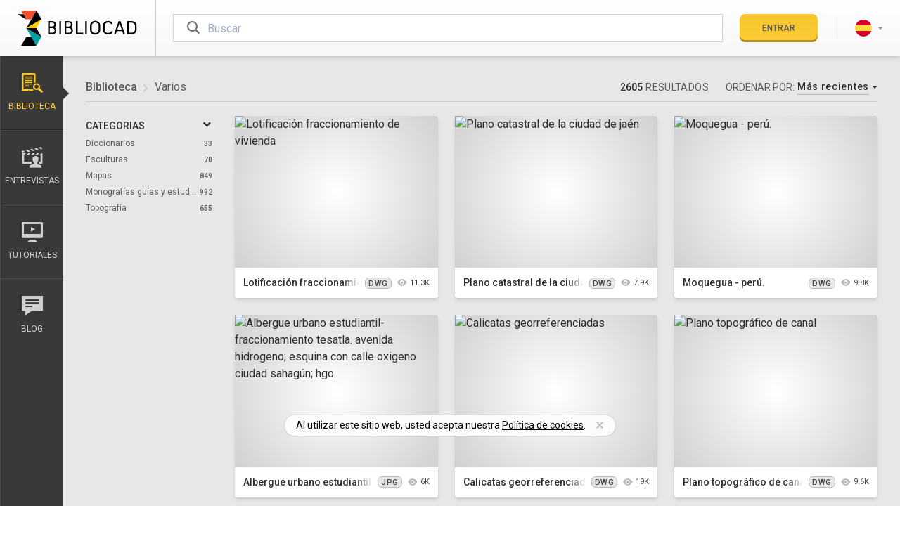

--- FILE ---
content_type: text/html; charset=utf-8
request_url: https://www.bibliocad.com/es/biblioteca/varios/7/
body_size: 33664
content:
<!DOCTYPE html><html class="main-app library-home-page  filters font-sans" lang="es"><head><meta charset="utf-8"><meta name="viewport" content="width=device-width,initial-scale=1,minimum-scale=1"><meta http-equiv="X-UA-Compatible" content="IE=edge"><meta name="google-signin-client_id" content="457634629212-6mi568m2l2vvlijnr0mg5cvtufuq95og.apps.googleusercontent.com"><title>Varios en AutoCAD  (7) 2605 Bloques CAD gratis | Bibliocad</title><meta name="description" content="Descargue gratis 2605 bloques CAD de Varios en DWG para AutoCAD, Revit, Sketchup y otros software CAD."><meta name="robots" content="noindex,follow"><link rel="canonical" href="https://www.bibliocad.com/es/biblioteca/varios/"><link rel="alternate" hreflang="x-default" href="https://www.bibliocad.com/en/library/miscellaneous/7/"><link rel="alternate" hreflang="de" href="https://www.bibliocad.com/de/library/verschiedene/7/"><link rel="alternate" hreflang="en" href="https://www.bibliocad.com/en/library/miscellaneous/7/"><link rel="alternate" hreflang="es" href="https://www.bibliocad.com/es/biblioteca/varios/7/"><link rel="alternate" hreflang="fr" href="https://www.bibliocad.com/fr/library/divers/7/"><link rel="alternate" hreflang="pt" href="https://www.bibliocad.com/pt/biblioteca/diversos/7/"><link rel="prev" href="/es/biblioteca/varios/6/"><link rel="next" href="/es/biblioteca/varios/8/"><meta property="og:title" content="Varios"><meta property="og:url" content="https://www.bibliocad.com/es/biblioteca/varios/7/"><meta property="og:image" content="https://thumb.bibliocad.com/thumbs/content/400x300/00130000/2000/132333.jpg"><meta property="og:site_name" content="Bibliocad"><meta property="og:type" content="website"><meta property="fb:app_id" content="286588438125418"><meta property="twitter:title" content="Varios"><meta name="twitter:image" content="https://thumb.bibliocad.com/thumbs/content/400x300/00130000/2000/132333.jpg"><meta name="twitter:card" content="summary_large_image"><meta name="twitter:site" content="@bibliocad"><script type="application/ld+json">{ "@context": "https://schema.org", "@type": "WebSite", "publisher": { "@type": "Organization", "name": "Bibliocad", "logo": "https://www.bibliocad.com/global/images/logo-org.png" },  "url": "https://www.bibliocad.com/es/biblioteca/varios/7/", "name": "Varios", "mainEntityOfPage": { "@type": "WebPage", "@id": "https://www.bibliocad.com" },  "potentialAction": { "@type": "SearchAction", "target": "https://www.bibliocad.com/search/?categories=20&term={search_term_string}", "query-input": "required name=search_term_string" }  }</script><script type="application/ld+json">{ "@context": "http://schema.org", "@type": "BreadcrumbList", "itemListElement": [  { "@type": "ListItem", "position": 1, "item": { "@id": "https://www.bibliocad.com/es/biblioteca", "name": "Biblioteca" } } , /* se agrega coma si es cat o sub */  { "@type": "ListItem", "position": 2, "item": { "@id": "https://www.bibliocad.com/es/biblioteca/varios", "name": "Varios" } }  /* se agrega coma si es sub */  ] }</script><script src="https://challenges.cloudflare.com/turnstile/v0/api.js?compat=recaptcha"></script><script>function grecaptchaReinsert(cbk) {
    (function () {
      var wf = document.createElement('script');
      wf.src = 'https://challenges.cloudflare.com/turnstile/v0/api.js?compat=recaptcha';
      wf.type = 'text/javascript';
      document.head.insertBefore(wf, document.head.firstElementChild);
      setTimeout(function () {
        cbk('done');
      }, 3000);
    })();
  }</script><link rel="dns-prefetch" href="//fonts.googleapis.com"><style>@font-face{font-family:Bibliocad;src:url(/global/fonts/bibliocad.eot);src:url(/global/fonts/bibliocad.eot?#iefix) format('embedded-opentype'),url(/global/fonts/bibliocad.54f0fe069f1489b8c64ae8f8f317d288.woff2) format('woff2'),url(/global/fonts/bibliocad.ead061db7ef517e24bde8c6662e2808d.woff) format('woff'),url(/global/fonts/bibliocad.2282d0c6db1b4d548e04ba052f0635ac.ttf) format('truetype'),url(/global/fonts/bibliocad.svg#bibliocad) format('svg');font-weight:400;font-style:normal;font-display:block}</style><link rel="preload" href="/global/fonts/bibliocad.54f0fe069f1489b8c64ae8f8f317d288.woff2" as="font" type="font/woff2" crossorigin><script type="text/javascript">WebFontConfig = {
          google: { families: [ 'Roboto:300,400,500' ] }
        };
        (function() {
          var wf = document.createElement('script');
          wf.src = 'https://ajax.googleapis.com/ajax/libs/webfont/1/webfont.js';
          wf.type = 'text/javascript';
          wf.async = 'true';
          var s = document.getElementsByTagName('script')[0];
          s.parentNode.insertBefore(wf, s);
        })();</script><style id="critical_extracts">html{line-height:1.15;-webkit-text-size-adjust:100%}body{margin:0}h1{font-size:2em;margin:.67em 0}a{background-color:transparent}strong{font-weight:bolder}img{border-style:none}button,input,select,textarea{font-family:inherit;font-size:100%;line-height:1.15;margin:0}button,input{overflow:visible}button,select{text-transform:none}[type=button],[type=submit],button{-webkit-appearance:button}[type=button]::-moz-focus-inner,[type=submit]::-moz-focus-inner,button::-moz-focus-inner{border-style:none;padding:0}[type=button]:-moz-focusring,[type=submit]:-moz-focusring,button:-moz-focusring{outline:1px dotted ButtonText}textarea{overflow:auto}[type=radio]{box-sizing:border-box;padding:0}::-webkit-file-upload-button{-webkit-appearance:button;font:inherit}h1,h2,h3,h4,p{margin:0}button{background-color:transparent;background-image:none;padding:0}ol,ul{margin:0;padding:0}ol,ul{list-style:none}html{font-family:Roboto,-apple-system,Helvetica Neue,Arial,sans-serif;line-height:1.5}*,:after,:before{box-sizing:border-box;border:0 solid #b9b9b9}img{border-style:solid}textarea{resize:vertical}input::-moz-placeholder,textarea::-moz-placeholder{color:#a0aec0}h1,h2,h3,h4{font-size:inherit;font-weight:inherit}a{color:inherit;text-decoration:inherit}button,input,select,textarea{padding:0;line-height:inherit;color:inherit}iframe,img,svg{display:block;vertical-align:middle}img{max-width:100%;height:auto}html{--text-opacity:1;color:#2e2e2e;color:rgba(46,46,46,var(--text-opacity));-webkit-font-smoothing:antialiased;-moz-osx-font-smoothing:grayscale;font-size:16px;font-display:swap}body{overflow-x:hidden}.alert-info{--bg-opacity:1;--text-opacity:1;color:#fff;color:rgba(255,255,255,var(--text-opacity))}.alert-info{background-color:#a2a2a2;background-color:rgba(162,162,162,var(--bg-opacity))}.alert-warning{background-color:#f93;background-color:rgba(255,153,51,var(--bg-opacity))}.alert-danger,.alert-warning{--bg-opacity:1;--text-opacity:1;color:#fff;color:rgba(255,255,255,var(--text-opacity))}.alert-danger{background-color:#e53e3e;background-color:rgba(229,62,62,var(--bg-opacity))}.thumb-special-container{text-align:center;margin:7px auto}@media only screen and (max-width:433px){.thumb-special-container{width:300px;min-height:250px}}@media only screen and (min-width:434px){.thumb-special-container{width:336px;min-height:280px}}@media only screen and (min-width:905px){.thumb-special-container{width:728px;min-height:90px}}@media only screen and (min-width:993px){.thumb-special-container{width:336px;min-height:280px}}@media only screen and (min-width:1097px){.thumb-special-container{width:728px}}@media only screen and (min-width:1318px){.thumb-special-container{width:970px;min-height:250px}}.publiftads .cookie-consent{bottom:60px}@media screen and (min-width:768px){.publiftads .cookie-consent{bottom:100px}}.breadcrumb li+li:before{font-size:.75rem;font-weight:400;padding-left:.5rem;padding-right:.5rem;--text-opacity:1;color:#d0d0d0;color:rgba(208,208,208,var(--text-opacity));content:"\e901";font-family:Bibliocad;position:relative;top:2px}.btn{text-transform:uppercase;font-weight:500;text-align:center;line-height:1;-webkit-font-smoothing:antialiased;-moz-osx-font-smoothing:grayscale;white-space:nowrap;justify-content:center;position:relative}.btn,.btn:after{border-radius:.5rem;box-shadow:inset 0 -3px 0 0 rgba(0,0,0,.18)}.btn:after{position:absolute;top:0;right:0;bottom:0;left:0;content:""}.btn.disabled,.btn[disabled]{opacity:.75}.btn-cancel,.btn-primary{background-image:linear-gradient(rgba(0,0,0,.03),hsla(0,0%,100%,.03))}.btn-primary{--bg-opacity:1;background-color:#fecc30;background-color:rgba(254,204,48,var(--bg-opacity))}.btn-cancel{--bg-opacity:1;--text-opacity:1;color:#fff;color:rgba(255,255,255,var(--text-opacity))}.btn-cancel{background-color:#393939;background-color:rgba(57,57,57,var(--bg-opacity))}.btn-default{--bg-opacity:1;background-color:#fff;background-color:rgba(255,255,255,var(--bg-opacity));box-shadow:inset 1px 1px 0 #c2c2c2,inset -1px 0 0 #c2c2c2,inset 0 -3px 0 0 #c2c2c2}.btn-sm{line-height:1.375;padding:.75rem 1rem}.btn-sm{font-size:.75rem}.btn-lg{line-height:1.375;padding:1rem 1.5rem;font-size:1rem;display:inline-flex}.modal-project .modal-select>.btn:before{float:right;font-weight:400;font-size:.875rem;--text-opacity:1;color:#a2a2a2;color:rgba(162,162,162,var(--text-opacity));--transform-translate-x:0;--transform-translate-y:0;--transform-rotate:0;--transform-skew-x:0;--transform-skew-y:0;--transform-scale-x:1;--transform-scale-y:1;transform:translateX(var(--transform-translate-x)) translateY(var(--transform-translate-y)) rotate(var(--transform-rotate)) skewX(var(--transform-skew-x)) skewY(var(--transform-skew-y)) scaleX(var(--transform-scale-x)) scaleY(var(--transform-scale-y));--transform-rotate:90deg;font-family:Bibliocad;content:"\e901"}.modal-project .modal-select>.btn:after{box-shadow:none}.dropdown-menu{display:none}.caret{display:inline-block;width:0;height:0;margin-left:.25rem;border-top:4px dashed;border-right:4px solid transparent;border-left:4px solid transparent}.menu .user .rounded-full{padding:2px;border-width:2px;border-color:transparent}.user+.dropdown-menu{min-width:11rem;margin-top:1.05rem}.lang+.dropdown-menu{min-width:8rem}.help-block{display:block;margin-top:.75rem;margin-bottom:.5rem;font-size:.875rem;--text-opacity:1;color:#ef5032;color:rgba(239,80,50,var(--text-opacity));font-size:.75rem;font-style:italic}select[disabled]{--bg-opacity:1;background-color:#e7e7e7;background-color:rgba(231,231,231,var(--bg-opacity))}.panel a .number{font-size:10px}@media screen and (max-width:991.99px){.media-div{width:100%}}@media screen and (min-width:992px){.media-div{width:calc(100% - 300px)}}@media screen and (max-width:991.99px){.meta-div{width:100%}}@media screen and (min-width:992px){.meta-div{width:300px}}[class*=" bc-"],[class^=bc-]{font-family:Bibliocad!important;speak:never;font-style:normal;font-weight:400;font-variant:normal;text-transform:none;line-height:1;-webkit-font-smoothing:antialiased;-moz-osx-font-smoothing:grayscale}.bc-eye:before{content:"\e90d"}.bc-long-arrow-up:before{content:"\e900"}.bc-pinterest:before{content:"\e902"}.bc-twitter:before{content:"\e90a"}.bc-facebook:before{content:"\e903"}.bc-important:before{content:"\e90b"}.bc-billing:before{content:"\e922"}.bc-heart-o:before{content:"\e919"}.bc-heart:before{content:"\e91a"}.bc-lang-de .path1:before{content:"\e911";color:#ffda44}.bc-lang-de .path2:before{content:"\e912";margin-left:-1em;color:#000}.bc-lang-de .path3:before{content:"\e913";margin-left:-1em;color:#d80027}.bc-lang-en .path1:before{content:"\e914";color:#f0f0f0}.bc-lang-en .path2:before{content:"\e915";margin-left:-1em;color:#0052b4}.bc-lang-en .path3:before{content:"\e916";margin-left:-1em;color:#d80027}.bc-lang-en .path4:before{content:"\e917";margin-left:-1em;color:#d80027}.bc-lang-es .path1:before{content:"\e918";color:#ffda44}.bc-lang-es .path2:before{content:"\e91b";margin-left:-1em;color:#d80027}.bc-lang-fr .path1:before{content:"\e91c";color:#f0f0f0}.bc-lang-fr .path2:before{content:"\e91d";margin-left:-1em;color:#d80027}.bc-lang-fr .path3:before{content:"\e91e";margin-left:-1em;color:#0052b4}.bc-lang-pt .path1:before{content:"\e91f";color:#6da544}.bc-lang-pt .path2:before{content:"\e920";margin-left:-1em;color:#ffda44}.bc-lang-pt .path3:before{content:"\e921";margin-left:-1em;color:#f0f0f0}.bc-lang-pt .path4:before{content:"\e923";margin-left:-1em;color:#0052b4}.bc-blog:before{content:"\e604"}.bc-cloud-upload:before{content:"\e609"}.bc-folder-o:before{content:"\e610"}.bc-folder:before{content:"\e611"}.bc-gear:before{content:"\e612"}.bc-interviews:before{content:"\e616"}.bc-library:before{content:"\e61e"}.bc-search:before{content:"\e626"}.bc-send:before{content:"\e627"}.bc-star:before{content:"\e629"}.bc-tuts:before{content:"\e632"}.bc-check:before{content:"\e639"}.loader{width:0;height:0;overflow:hidden;z-index:100}.loader:after,.loader:before{display:none;box-sizing:border-box}.loader.is-active{width:100%;height:100%}.loader.is-active:after,.loader.is-active:before{display:block}.loader-default:after{width:2rem;height:2rem;margin-left:auto;margin-right:auto;content:"";border:3px solid #333;border-left-color:transparent;border-radius:50%;animation:rotation .6s linear infinite}.loader-login.is-active{width:1.25rem;height:1.25rem}.loader-login.loader-default:after{width:1.25rem;height:1.25rem;border-width:2px;--border-opacity:1;border-color:#454545;border-color:rgba(69,69,69,var(--border-opacity));margin-left:auto;margin-right:auto;content:"";border-left-color:transparent;border-radius:50%;animation:rotation .6s linear infinite}@keyframes rotation{0%{transform:rotate(0)}to{transform:rotate(359deg)}}.animated-content span{left:-45%;width:45%;background-image:linear-gradient(270deg,hsla(0,0%,98.4%,.05),hsla(0,0%,98.4%,.3),hsla(0,0%,98.4%,.6),hsla(0,0%,98.4%,.3),hsla(0,0%,98.4%,.05));animation:animatedContent 1s infinite}@keyframes animatedContent{0%{left:-45%}to{left:100%}}.fade{opacity:0}.modal{overflow:hidden}.modal{display:none;position:fixed;top:0;right:0;bottom:0;left:0;outline:0;-webkit-overflow-scrolling:touch;z-index:1050}.modal.fade .modal-dialog{transform:matrix3d(1,0,0,0,0,1,0,-.0002,0,0,1,0,0,-10,0,1.1)}.modal-dialog{position:relative;width:auto;margin:.75rem;width:100%}.modal-content{position:relative;--bg-opacity:1;background-color:#fff;background-color:rgba(255,255,255,var(--bg-opacity));box-shadow:0 20px 25px -5px rgba(0,0,0,.1),0 10px 10px -5px rgba(0,0,0,.04);outline:0;padding:1.5rem}.modal-header{display:flex;flex-direction:row-reverse;padding-bottom:1rem;border-bottom-width:1px;--border-opacity:1;border-color:#e7e7e7;border-color:rgba(231,231,231,var(--border-opacity))}.modal-header .close{flex-grow:0;border-width:0;--text-opacity:1;color:#000;color:rgba(0,0,0,var(--text-opacity));font-size:2.25rem;line-height:1;opacity:.25;margin-top:-2px}.modal-title{flex-grow:1;font-size:1.5rem;text-transform:uppercase}.modal-body{position:relative;padding-top:1.5rem;padding-bottom:.75rem}.modal-footer{padding-top:1.5rem;border-top-width:1px;--border-opacity:1;border-color:#e7e7e7;border-color:rgba(231,231,231,var(--border-opacity));text-align:right;border-top:1px solid #e5e5e5}.modal-footer .btn+.btn{margin-left:.25rem;margin-bottom:0}@media (min-width:768px){.modal-dialog{margin-top:2rem;margin-left:auto;margin-right:auto;width:600px}.modal-content{box-shadow:0 20px 25px -5px rgba(0,0,0,.1),0 10px 10px -5px rgba(0,0,0,.04)}}@media (min-width:992px){.modal-lg{width:900px}}@media (min-width:576px){.modal-login .modal-dialog{margin-top:2rem;margin-left:auto;margin-right:auto;width:450px}}.modal-danger .modal-content,.modal-info .modal-content,.modal-warning .modal-content{padding:0}.modal-danger .modal-header,.modal-info .modal-header,.modal-warning .modal-header{padding:1rem 1.25rem}.modal-danger .modal-title,.modal-info .modal-title,.modal-warning .modal-title{text-align:left}.modal-danger .modal-body,.modal-info .modal-body,.modal-warning .modal-body{padding:2rem 1.25rem}.modal-info .modal-footer,.modal-warning .modal-footer{padding:1rem 1.25rem}.centered-modal{display:flex;align-items:center;min-height:calc(100% - 3.5rem)}.centered-modal .modal-content{width:100%}.panel-title a:after{font-size:.75rem;float:right;--transform-translate-x:0;--transform-translate-y:0;--transform-rotate:0;--transform-skew-x:0;--transform-skew-y:0;--transform-scale-x:1;--transform-scale-y:1;transform:translateX(var(--transform-translate-x)) translateY(var(--transform-translate-y)) rotate(var(--transform-rotate)) skewX(var(--transform-skew-x)) skewY(var(--transform-skew-y)) scaleX(var(--transform-scale-x)) scaleY(var(--transform-scale-y));--transform-rotate:90deg;margin-right:.25rem;font-family:Bibliocad;content:"\e901"}.nano{position:relative;width:100%;overflow:hidden;height:330px}.nano>.nano-content{position:absolute;overflow:scroll;overflow-x:hidden;top:0;right:0;bottom:0;left:0}.nano>.nano-content::-webkit-scrollbar{display:none}.nano>.nano-pane{background:#fff;border-radius:5px;position:absolute;width:6px;right:0;top:0;bottom:0;visibility:hidden\9;opacity:.01}.nano>.nano-pane>.nano-slider{background:#9c9c9c;position:relative;margin:0 1px;border-radius:5px}.scrollbar-w-2::-webkit-scrollbar{width:.4rem!important;height:.4rem!important}.scrollbar-track-gray-lighter::-webkit-scrollbar-track{background-color:#b9b9b9!important}.scrollbar-thumb-gray::-webkit-scrollbar-thumb{background-color:#2e2e2e!important}.modal-list.nano{height:200px}.sr-only{position:absolute;width:1px;height:1px;padding:0;margin:-1px;overflow:hidden;clip:rect(0,0,0,0);white-space:nowrap;border-width:0}.appearance-none{-webkit-appearance:none;-moz-appearance:none;appearance:none}.bg-white{--bg-opacity:1;background-color:#fff;background-color:rgba(255,255,255,var(--bg-opacity))}.bg-gray-100{--bg-opacity:1;background-color:#e7e7e7;background-color:rgba(231,231,231,var(--bg-opacity))}.bg-gray-200{--bg-opacity:1;background-color:#d0d0d0;background-color:rgba(208,208,208,var(--bg-opacity))}.bg-gray-400{--bg-opacity:1;background-color:#a2a2a2;background-color:rgba(162,162,162,var(--bg-opacity))}.bg-gray-800{--bg-opacity:1;background-color:#454545;background-color:rgba(69,69,69,var(--bg-opacity))}.bg-gray-900{--bg-opacity:1;background-color:#2e2e2e;background-color:rgba(46,46,46,var(--bg-opacity))}.bg-dropdown-bg{--bg-opacity:1;background-color:#474747;background-color:rgba(71,71,71,var(--bg-opacity))}.bg-dropdown-bg-darken{--bg-opacity:1;background-color:#332f30;background-color:rgba(51,47,48,var(--bg-opacity))}.bg-global-bg{--bg-opacity:1;background-color:#f4f4f4;background-color:rgba(244,244,244,var(--bg-opacity))}.bg-global-footer{--bg-opacity:1;background-color:#393939;background-color:rgba(57,57,57,var(--bg-opacity))}.bg-global-facebook{--bg-opacity:1;background-color:#3b5998;background-color:rgba(59,89,152,var(--bg-opacity))}.bg-global-twitter{--bg-opacity:1;background-color:#55acee;background-color:rgba(85,172,238,var(--bg-opacity))}.bg-global-pinterest{--bg-opacity:1;background-color:#cb2027;background-color:rgba(203,32,39,var(--bg-opacity))}.border-gray-100{--border-opacity:1;border-color:#e7e7e7;border-color:rgba(231,231,231,var(--border-opacity))}.border-gray-200{--border-opacity:1;border-color:#d0d0d0;border-color:rgba(208,208,208,var(--border-opacity))}.border-gray-300{--border-opacity:1;border-color:#b9b9b9;border-color:rgba(185,185,185,var(--border-opacity))}.border-gray-600{--border-opacity:1;border-color:#737373;border-color:rgba(115,115,115,var(--border-opacity))}.border-gray-700{--border-opacity:1;border-color:#5c5c5c;border-color:rgba(92,92,92,var(--border-opacity))}.border-dropdown-border{--border-opacity:1;border-color:#686868;border-color:rgba(104,104,104,var(--border-opacity))}.border-global-sidebar-b-1{--border-opacity:1;border-color:#4c4b4b;border-color:rgba(76,75,75,var(--border-opacity))}.border-global-sidebar-b-2{--border-opacity:1;border-color:#232323;border-color:rgba(35,35,35,var(--border-opacity))}.rounded{border-radius:.25rem}.rounded-md{border-radius:.375rem}.rounded-lg{border-radius:.5rem}.rounded-full{border-radius:9999px}.rounded-b-lg{border-bottom-right-radius:.5rem}.rounded-b-lg{border-bottom-left-radius:.5rem}.border-solid{border-style:solid}.border-0{border-width:0}.border-2{border-width:2px}.border{border-width:1px}.border-t-2{border-top-width:2px}.border-t{border-top-width:1px}.border-b{border-bottom-width:1px}.border-l{border-left-width:1px}.last\:border-b-0:last-child{border-bottom-width:0}.block{display:block}.inline-block{display:inline-block}.flex{display:flex}.inline-flex{display:inline-flex}.grid{display:grid}.hidden{display:none}.flex-col{flex-direction:column}.items-center{align-items:center}.items-stretch{align-items:stretch}.justify-end{justify-content:flex-end}.justify-center{justify-content:center}.justify-between{justify-content:space-between}.flex-1{flex:1 1 0%}.flex-none{flex:none}.flex-grow-0{flex-grow:0}.flex-grow{flex-grow:1}.order-1{order:1}.clearfix:after{content:"";display:table;clear:both}.font-sans{font-family:Roboto,-apple-system,Helvetica Neue,Arial,sans-serif}.font-normal{font-weight:400}.font-medium{font-weight:500}.font-bold{font-weight:700}.h-4{height:1rem}.h-5{height:1.25rem}.h-6{height:1.5rem}.h-8{height:2rem}.h-10{height:2.5rem}.h-12{height:3rem}.h-16{height:4rem}.h-full{height:100%}.text-xs{font-size:.75rem}.text-sm{font-size:.875rem}.text-base{font-size:1rem}.text-lg{font-size:1.125rem}.text-xl{font-size:1.25rem}.text-2xl{font-size:1.5rem}.text-3xl{font-size:1.875rem}.text-4xl{font-size:2.25rem}.text-5xl{font-size:2.75rem}.leading-none{line-height:1}.leading-tight{line-height:1.25}.leading-relaxed{line-height:1.625}.leading-loose{line-height:2}.list-none{list-style-type:none}.my-1{margin-top:.25rem;margin-bottom:.25rem}.mx-3{margin-left:.75rem;margin-right:.75rem}.mx-4{margin-left:1rem;margin-right:1rem}.mx-6{margin-left:1.5rem;margin-right:1.5rem}.mx-auto{margin-left:auto;margin-right:auto}.my-px{margin-top:1px;margin-bottom:1px}.-mx-5{margin-left:-1.25rem;margin-right:-1.25rem}.mb-0{margin-bottom:0}.mt-1{margin-top:.25rem}.mr-1{margin-right:.25rem}.mb-1{margin-bottom:.25rem}.ml-1{margin-left:.25rem}.mt-2{margin-top:.5rem}.mr-2{margin-right:.5rem}.mb-2{margin-bottom:.5rem}.ml-2{margin-left:.5rem}.mt-3{margin-top:.75rem}.mr-3{margin-right:.75rem}.mb-3{margin-bottom:.75rem}.ml-3{margin-left:.75rem}.mt-4{margin-top:1rem}.mr-4{margin-right:1rem}.mb-4{margin-bottom:1rem}.ml-4{margin-left:1rem}.mt-5{margin-top:1.25rem}.mr-5{margin-right:1.25rem}.mb-5{margin-bottom:1.25rem}.ml-5{margin-left:1.25rem}.mr-6{margin-right:1.5rem}.mb-6{margin-bottom:1.5rem}.mb-8{margin-bottom:2rem}.ml-10{margin-left:2.5rem}.-mt-1{margin-top:-.25rem}.-ml-16{margin-left:-4rem}.-mt-px{margin-top:-1px}.max-h-detail{max-height:468px}.max-w-lg{max-width:32rem}.max-w-5xl{max-width:64rem}.max-w-screen-lg{max-width:60.63rem}.min-h-96{min-height:30rem}.min-h-screen{min-height:100vh}.opacity-0{opacity:0}.opacity-75{opacity:.75}.outline-none{outline:0}.overflow-hidden{overflow:hidden}.overflow-y-auto{overflow-y:auto}.overflow-x-hidden{overflow-x:hidden}.overflow-y-hidden{overflow-y:hidden}.overflow-y-scroll{overflow-y:scroll}.scrolling-touch{-webkit-overflow-scrolling:touch}.p-0{padding:0}.p-2{padding:.5rem}.p-3{padding:.75rem}.py-1{padding-top:.25rem;padding-bottom:.25rem}.py-2{padding-top:.5rem;padding-bottom:.5rem}.px-2{padding-left:.5rem;padding-right:.5rem}.py-3{padding-top:.75rem;padding-bottom:.75rem}.px-3{padding-left:.75rem;padding-right:.75rem}.py-4{padding-top:1rem;padding-bottom:1rem}.px-4{padding-left:1rem;padding-right:1rem}.px-5{padding-left:1.25rem;padding-right:1.25rem}.py-6{padding-top:1.5rem;padding-bottom:1.5rem}.px-6{padding-left:1.5rem;padding-right:1.5rem}.px-8{padding-left:2rem;padding-right:2rem}.py-12{padding-top:3rem;padding-bottom:3rem}.px-24{padding-left:6rem;padding-right:6rem}.py-32{padding-top:8rem;padding-bottom:8rem}.pt-1{padding-top:.25rem}.pt-2{padding-top:.5rem}.pb-2{padding-bottom:.5rem}.pl-2{padding-left:.5rem}.pt-3{padding-top:.75rem}.pb-3{padding-bottom:.75rem}.pl-3{padding-left:.75rem}.pr-4{padding-right:1rem}.pb-4{padding-bottom:1rem}.pl-4{padding-left:1rem}.pb-6{padding-bottom:1.5rem}.pl-6{padding-left:1.5rem}.pt-8{padding-top:2rem}.pr-8{padding-right:2rem}.pb-8{padding-bottom:2rem}.pl-16{padding-left:4rem}.pt-px{padding-top:1px}.placeholder-gray-400::-moz-placeholder{--placeholder-opacity:1;color:#a2a2a2;color:rgba(162,162,162,var(--placeholder-opacity))}.fixed{position:fixed}.absolute{position:absolute}.relative{position:relative}.inset-0{right:0;left:0}.inset-0{top:0;bottom:0}.inset-x-0{right:0;left:0}.top-0{top:0}.right-0{right:0}.bottom-0{bottom:0}.left-0{left:0}.top-auto{top:auto}.left-auto{left:auto}.resize-none{resize:none}.shadow{box-shadow:0 1px 3px 0 rgba(0,0,0,.1),0 1px 2px 0 rgba(0,0,0,.06)}.shadow-md{box-shadow:0 4px 6px -1px rgba(0,0,0,.1),0 2px 4px -1px rgba(0,0,0,.06)}.shadow-lg{box-shadow:0 10px 15px -3px rgba(0,0,0,.1),0 4px 6px -2px rgba(0,0,0,.05)}.shadow-none{box-shadow:none}.fill-current{fill:currentColor}.text-left{text-align:left}.text-center{text-align:center}.text-black{--text-opacity:1;color:#000;color:rgba(0,0,0,var(--text-opacity))}.text-white{--text-opacity:1;color:#fff;color:rgba(255,255,255,var(--text-opacity))}.text-gray-200{--text-opacity:1;color:#d0d0d0;color:rgba(208,208,208,var(--text-opacity))}.text-gray-400{--text-opacity:1;color:#a2a2a2;color:rgba(162,162,162,var(--text-opacity))}.text-gray-500{--text-opacity:1;color:#8b8b8b;color:rgba(139,139,139,var(--text-opacity))}.text-gray-600{--text-opacity:1;color:#737373;color:rgba(115,115,115,var(--text-opacity))}.text-gray-700{--text-opacity:1;color:#5c5c5c;color:rgba(92,92,92,var(--text-opacity))}.text-gray-800{--text-opacity:1;color:#454545;color:rgba(69,69,69,var(--text-opacity))}.text-gray-900{--text-opacity:1;color:#2e2e2e;color:rgba(46,46,46,var(--text-opacity))}.text-gray-1000{--text-opacity:1;color:#171717;color:rgba(23,23,23,var(--text-opacity))}.text-yellow-500{--text-opacity:1;color:#efc10c;color:rgba(239,193,12,var(--text-opacity))}.text-yellow-700{--text-opacity:1;color:#b7791f;color:rgba(183,121,31,var(--text-opacity))}.text-dropdown-icon{--text-opacity:1;color:#9a9a9a;color:rgba(154,154,154,var(--text-opacity))}.text-dropdown-text{--text-opacity:1;color:#e6e6e6;color:rgba(230,230,230,var(--text-opacity))}.uppercase{text-transform:uppercase}.normal-case{text-transform:none}.tracking-normal{letter-spacing:0}.tracking-wide{letter-spacing:.025em}.tracking-wider{letter-spacing:.05em}.align-middle{vertical-align:middle}.invisible{visibility:hidden}.truncate{overflow:hidden;text-overflow:ellipsis;white-space:nowrap}.w-5{width:1.25rem}.w-8{width:2rem}.w-10{width:2.5rem}.w-12{width:3rem}.w-28{width:7rem}.w-32{width:8rem}.w-40{width:10rem}.w-48{width:12rem}.w-auto{width:auto}.w-px{width:1px}.w-1\/3{width:33.333333%}.w-2\/3{width:66.666667%}.w-2\/4{width:50%}.w-full{width:100%}.z-10{z-index:10}.z-20{z-index:20}.z-40{z-index:40}.z-100{z-index:100}.gap-2{grid-gap:.5rem;gap:.5rem}.gap-4{grid-gap:1rem;gap:1rem}.gap-6{grid-gap:1.5rem;gap:1.5rem}.grid-cols-1{grid-template-columns:repeat(1,minmax(0,1fr))}.grid-cols-3{grid-template-columns:repeat(3,minmax(0,1fr))}.col-start-1{grid-column-start:1}.col-end-2{grid-column-end:2}.row-start-3{grid-row-start:3}.row-end-3{grid-row-end:3}.bg-gradient-b-white-gray{background-image:linear-gradient(#fff,#f7f7f7)}.indent-md{text-indent:3rem}@media (min-width:992px){.filters-list{min-width:180px}.filters-list,.filters-list .nav{max-width:180px}}.navbar.menu .logo{width:172px}.navbar.menu .logo svg{width:172px}@media (max-width:767.99px){.navbar.menu{height:4rem}.navbar.menu .logo{width:2rem;margin-left:0;margin-right:1.5rem;overflow:hidden}.navbar.menu .logo svg{width:132px}.navbar.menu .logo-title{opacity:0}}.sidebar .nav-sections .dropdown.active>a{position:relative;z-index:10}.sidebar .nav-sections .dropdown.active>a:after,.sidebar .nav-sections .dropdown.active>a:before{border-width:1px;border-color:transparent;position:absolute;width:0;height:0;content:"";left:100%;top:50%}.sidebar .nav-sections .dropdown.active>a:after{border-width:8px;margin-top:-.5rem;border-color:rgba(57,57,57,0) rgba(57,57,57,0) rgba(57,57,57,0) #393939}.sidebar .nav-sections .dropdown.active>a:before{border-color:hsla(0,0%,82.4%,0) hsla(0,0%,82.4%,0) hsla(0,0%,82.4%,0) #d2d2d2;border-width:9px;margin-top:-9px}.sidebar .nav-sections .dropdown.active>a.library{--text-opacity:1;color:#fecc30;color:rgba(254,204,48,var(--text-opacity))}@media (max-width:767.9px){.sidebar{width:300px;top:64px}.sidebar .nav-mobile{background-color:#414141;width:211px}.sidebar .nav-mobile .lang-picker .dropdown-menu{bottom:100%;background-color:#222}.sidebar .nav-sections{width:88px}}@media (max-width:991.99px){.sidebar{height:calc(100% - 64px)}}@media (min-width:768px){.sidebar{width:90px;top:80px}}@media (max-width:767.99px){.sidebar-offcanvas{left:-320px!important;top:64px!important}}.row-offcanvas{position:relative}.row-offcanvas .cardonly{padding-top:4rem}@media (min-width:768px){.row-offcanvas .cardonly{padding-top:5rem}}.row-offcanvas-left{left:0}.mega-menu{left:100%;min-width:250px;transform-origin:left;animation-fill-mode:forwards;transform:scaleX(0);display:block}.thumbnail{border-radius:.25rem;box-shadow:0 4px 6px -1px rgba(0,0,0,.1),0 2px 4px -1px rgba(0,0,0,.06)}.thumbnail .image{border-top-left-radius:.25rem;border-top-right-radius:.25rem;position:relative;--bg-opacity:1;background-color:#d0d0d0;background-color:rgba(208,208,208,var(--bg-opacity));height:0;background:radial-gradient(circle,#fff 0,#d0d0d0 100%);padding-bottom:75%}.thumbnail .image picture img,.thumbnail .image picture source{width:100%;position:relative;z-index:10;border-top-left-radius:.25rem;border-top-right-radius:.25rem}.thumbnail .actions{width:4rem;position:absolute;z-index:10;right:0;top:0;margin-right:1.25rem;display:none;justify-content:space-between;opacity:0;visibility:hidden}@media (min-width:992px){.thumbnail .actions{display:flex}}.thumbnail .image.active .actions{opacity:1;margin-top:.75rem;z-index:20;visibility:visible}.thumbnail .type{position:absolute;z-index:20;margin:.75rem}.thumbnail .type .premium{display:flex;justify-content:center;align-items:center;--text-opacity:1;color:#fecc30;color:rgba(254,204,48,var(--text-opacity));text-shadow:0 2px 5px rgba(0,0,0,.3);width:1.25rem;height:1.25rem;border-radius:9999px;--bg-opacity:1;background-color:#737373;background-color:rgba(115,115,115,var(--bg-opacity));font-size:.65rem}.thumbnail .fav,.thumbnail .proj{--text-opacity:1;color:#e7e7e7;color:rgba(231,231,231,var(--text-opacity));font-size:1.25rem;line-height:1}.thumbnail .fav.active{--text-opacity:1;color:#fecc30;color:rgba(254,204,48,var(--text-opacity))}.thumbnail .fav.active i:before{content:"\e918"}.thumbnail .actions-container{z-index:10;width:100%}.thumbnail .actions-container,.thumbnail .actions-container .opacity{position:absolute;top:0;right:0;bottom:0;left:0;opacity:0}.thumbnail .actions-container .opacity{z-index:0;border-top-left-radius:.25rem;border-top-right-radius:.25rem;background:radial-gradient(rgba(0,0,0,.5),rgba(0,0,0,.78))}.thumbnail .image.active .actions-container,.thumbnail .image.active .actions-container .opacity{opacity:1}.thumbnail .meta{font-size:.75rem;text-transform:uppercase;display:flex;color:#474747;font-size:.6875rem}.thumbnail .meta .extension{flex-grow:1;height:1rem;margin-right:.5rem;border-width:1px;border-radius:.375rem;padding-left:.25rem;padding-right:.25rem;font-weight:500;--bg-opacity:1;background-color:#e7e7e7;background-color:rgba(231,231,231,var(--bg-opacity));letter-spacing:.05em;line-height:1.375}.thumbnail .meta .tools{flex:none;display:flex;align-items:baseline}.thumbnail .meta .tools .views{display:flex;align-items:center}.thumbnail .meta .tools .views i{--text-opacity:1;color:#b9b9b9;color:rgba(185,185,185,var(--text-opacity));margin-right:.25rem;font-size:.85rem}.thumbnail .info{display:flex;justify-content:space-between;--bg-opacity:1;background-color:#fff;background-color:rgba(255,255,255,var(--bg-opacity));border-bottom-right-radius:.25rem;border-bottom-left-radius:.25rem;padding:.75rem;align-items:center;overflow:hidden}.thumbnail .info h3{position:relative;overflow:hidden;flex-grow:1;white-space:nowrap;font-size:.875rem;--text-opacity:1;color:#2e2e2e;color:rgba(46,46,46,var(--text-opacity));font-weight:500;line-height:1.375;max-height:1.375rem}.thumbnail .info h3 a{border-bottom-width:1px;border-color:transparent}.thumbnail .info .shade{width:2rem;position:absolute;top:0;right:0;bottom:0;background-image:linear-gradient(90deg,hsla(0,0%,100%,0),#fff 75%)}.hamburger{display:inline-block;background-color:transparent;text-transform:none;overflow:visible;font:inherit;color:inherit}.hamburger-box{display:inline-block;position:relative;width:26px;height:24px}.hamburger-inner{display:block;margin-top:0;top:50%}.hamburger-inner,.hamburger-inner:after,.hamburger-inner:before{--bg-opacity:1;background-color:#171717;background-color:rgba(23,23,23,var(--bg-opacity));position:absolute;width:26px;height:3px;border-radius:4px}.hamburger-inner:after,.hamburger-inner:before{display:block;content:""}.hamburger-inner:before{top:-10px}.hamburger-inner:after{bottom:-10px}.hamburger--slider .hamburger-inner{top:2px}.hamburger--slider .hamburger-inner:before{top:10px}.hamburger--slider .hamburger-inner:after{top:20px}.x-close:after,.x-close:before{height:1px}.x-close:before{transform:rotate(45deg)}.x-close:after{transform:rotate(-45deg)}.x-close:after,.x-close:before{position:absolute;left:0;width:100%;margin-top:-.25rem;--bg-opacity:1;background-color:#fff;background-color:rgba(255,255,255,var(--bg-opacity));content:"";height:2px;top:50%;box-shadow:2px 2px 4px rgba(0,0,0,.3)}.cookie-consent{position:fixed;padding:.25rem 1.5rem .25rem 1rem;line-height:1.5;--text-opacity:1;color:#000;color:rgba(0,0,0,var(--text-opacity));font-size:.875rem;border-radius:9999px;z-index:100;background-color:#fcfcfc;bottom:30px;left:50%;transform:translateX(-50%);box-shadow:0 1px 3px 0 rgba(39,21,102,.08),0 0 0 1px rgba(39,21,102,.07);width:calc(100% - 3.5rem);max-width:470px}.cookie-consent a{--text-opacity:1;color:#000;color:rgba(0,0,0,var(--text-opacity));text-decoration:underline}.cookie-consent .x-close{position:absolute;right:0;margin-right:1rem;width:.75rem;height:.75rem;opacity:.25;top:60%;transform:translateY(-50%)}.cookie-consent .x-close:after,.cookie-consent .x-close:before{--bg-opacity:1;background-color:#000;background-color:rgba(0,0,0,var(--bg-opacity))}.overlay{position:absolute;top:0;right:0;bottom:0;left:0;z-index:50;visibility:hidden;background-color:transparent;transform:scaleX(1)}.overlay{opacity:0}.lazyloaded{opacity:1}@media (max-width:575.99px){#main>.bg-gray-100{min-height:calc(100vh - 822px)}}@media (min-width:576px){#main>.bg-gray-100{min-height:calc(100vh - 535px)}}@media (min-width:768px){#main>.bg-gray-100{min-height:calc(100vh - 441px)}}.ratio-container{width:100%;position:relative;display:block}.ratio-container:after{display:block;height:0;width:100%;content:"";padding-bottom:75%}@media (min-width:576px){.sm\:block{display:block}.sm\:flex{display:flex}.sm\:inline-flex{display:inline-flex}.sm\:hidden{display:none}.sm\:text-3xl{font-size:1.875rem}.sm\:mr-0{margin-right:0}.sm\:mb-0{margin-bottom:0}.sm\:ml-0{margin-left:0}.sm\:mb-3{margin-bottom:.75rem}.sm\:pl-0{padding-left:0}.sm\:grid-cols-2{grid-template-columns:repeat(2,minmax(0,1fr))}.sm\:col-end-3{grid-column-end:3}}@media (min-width:768px){.md\:rounded-t-lg{border-top-left-radius:.5rem;border-top-right-radius:.5rem}.md\:rounded-b-lg{border-bottom-left-radius:.5rem}.md\:rounded-b-lg,.md\:rounded-br-lg{border-bottom-right-radius:.5rem}.md\:inline-block{display:inline-block}.md\:flex{display:flex}.md\:inline-flex{display:inline-flex}.md\:hidden{display:none}.md\:items-center{align-items:center}.md\:justify-start{justify-content:flex-start}.md\:justify-between{justify-content:space-between}.md\:h-20{height:5rem}.md\:h-full{height:100%}.md\:text-sm{font-size:.875rem}.md\:mx-0{margin-left:0;margin-right:0}.md\:mb-0{margin-bottom:0}.md\:mr-1{margin-right:.25rem}.md\:mr-3{margin-right:.75rem}.md\:ml-6{margin-left:1.5rem}.md\:mb-24{margin-bottom:6rem}.md\:ml-main{margin-left:5.625rem}.md\:max-h-full{max-height:100%}.md\:py-5{padding-top:1.25rem;padding-bottom:1.25rem}.md\:px-8{padding-left:2rem;padding-right:2rem}.md\:pb-0{padding-bottom:0}.md\:pt-3{padding-top:.75rem}.md\:pr-4{padding-right:1rem}.md\:pl-4{padding-left:1rem}.md\:pt-12{padding-top:3rem}.md\:text-right{text-align:right}.md\:text-gray-900{--text-opacity:1;color:#2e2e2e;color:rgba(46,46,46,var(--text-opacity))}.md\:visible{visibility:visible}.md\:w-auto{width:auto}.md\:w-1\/4{width:25%}.md\:w-2\/4{width:50%}.md\:w-3\/4{width:75%}.md\:w-full{width:100%}}@media (min-width:992px){.lg\:block{display:block}.lg\:flex{display:flex}.lg\:inline-flex{display:inline-flex}.lg\:hidden{display:none}.lg\:flex-grow-0{flex-grow:0}.lg\:flex-grow{flex-grow:1}.lg\:mt-0{margin-top:0}.lg\:mr-6{margin-right:1.5rem}.lg\:ml-6{margin-left:1.5rem}.lg\:ml-8{margin-left:2rem}.lg\:overflow-y-visible{overflow-y:visible}.lg\:pr-5{padding-right:1.25rem}.lg\:static{position:static}.lg\:z-0{z-index:0}.lg\:grid-cols-3{grid-template-columns:repeat(3,minmax(0,1fr))}.lg\:col-end-4{grid-column-end:4}}@media (min-width:1500px){.xxl\:gap-8{grid-gap:2rem;gap:2rem}.xxl\:grid-cols-4{grid-template-columns:repeat(4,minmax(0,1fr))}.xxl\:col-end-3{grid-column-end:3}.xxl\:col-end-5{grid-column-end:5}}@media (min-width:2000px){.sxxl\:grid-cols-5{grid-template-columns:repeat(5,minmax(0,1fr))}.sxxl\:col-end-6{grid-column-end:6}}@media (max-width:767.99px){.sm-max\:bg-gray-100{--bg-opacity:1;background-color:#e7e7e7;background-color:rgba(231,231,231,var(--bg-opacity))}.sm-max\:border-global-sidebar-b-2{--border-opacity:1;border-color:#232323;border-color:rgba(35,35,35,var(--border-opacity))}.sm-max\:border-r{border-right-width:1px}.sm-max\:ml-6{margin-left:1.5rem}}@media (min-width:2000px){.sxxl\:col-end-6{grid-column-end:6}.sxxl\:row-start-3{grid-row-start:3}.sxxl\:row-end-3{grid-row-end:3}}@media (min-width:576px){.sm\:row-start-3{grid-row-start:3}.sm\:row-end-3{grid-row-end:3}}@media (min-width:992px){.lg\:inline-block{display:inline-block}.lg\:mr-6{margin-right:1.5rem}.lg\:ml-0{margin-left:0}.lg\:inline-block{display:inline-block}}@media (min-width:1200px){.xl\:row-start-3{grid-row-start:3}.xl\:row-end-3{grid-row-end:3}}@media (min-width:1500px){.xxl\:row-start-3{grid-row-start:3}.xxl\:row-end-3{grid-row-end:3}.xxl\:row-end-1{grid-row-end:1}}@media (min-width:768px){.md\:inline-flex{display:inline-flex}}.text-2xl{font-size:1.5rem}.text-yellow-600{--text-opacity:1;color:#d69e2e;color:rgba(214,158,46,var(--text-opacity))}.border-transparent{border-color:transparent}.row-start-3{grid-row-start:3}.row-end-3{grid-row-end:3}.bc-lang-de .path1:before{content:"\e911";color:#ffda44}.bc-lang-de .path2:before{content:"\e912";margin-left:-1em;color:#000}.bc-lang-de .path3:before{content:"\e913";margin-left:-1em;color:#d80027}.bc-lang-en .path1:before{content:"\e914";color:#f0f0f0}.bc-lang-en .path2:before{content:"\e915";margin-left:-1em;color:#0052b4}.bc-lang-en .path3:before{content:"\e916";margin-left:-1em;color:#d80027}.bc-lang-en .path4:before{content:"\e917";margin-left:-1em;color:#d80027}.bc-lang-es .path1:before{content:"\e918";color:#ffda44}.bc-lang-es .path2:before{content:"\e91b";margin-left:-1em;color:#d80027}.bc-lang-fr .path1:before{content:"\e91c";color:#f0f0f0}.bc-lang-fr .path2:before{content:"\e91d";margin-left:-1em;color:#d80027}.bc-lang-fr .path3:before{content:"\e91e";margin-left:-1em;color:#0052b4}.bc-lang-pt .path1:before{content:"\e91f";color:#6da544}.bc-lang-pt .path2:before{content:"\e920";margin-left:-1em;color:#ffda44}.bc-lang-pt .path3:before{content:"\e921";margin-left:-1em;color:#f0f0f0}.bc-lang-pt .path4:before{content:"\e923";margin-left:-1em;color:#0052b4}.hover\:shadow-md:hover{box-shadow:0 4px 6px -1px rgba(0,0,0,.1),0 2px 4px -1px rgba(0,0,0,.06)}.text-yellow-700{--text-opacity:1;color:#b7791f;color:rgba(183,121,31,var(--text-opacity))}.transition{transition-property:background-color,border-color,color,fill,stroke,opacity,box-shadow,transform}.transition-transform{transition-property:transform}.duration-200{transition-duration:.2s}.ease-linear{transition-timing-function:linear}.opacity{position:absolute;top:0;right:0;bottom:0;left:0;transition-timing-function:linear;transition-property:opacity;transition-duration:.2s;opacity:0}.opacity{z-index:0;border-top-left-radius:.25rem;border-top-right-radius:.25rem;background:radial-gradient(rgba(0,0,0,.5),rgba(0,0,0,.78))}.opacity{opacity:1}.px-1{padding-left:.25rem;padding-right:.25rem}.ml-4{margin-left:1rem}.ml-6{margin-left:1.5rem}.-mt-1{margin-top:-.25rem}.bg-yellow-400{--bg-opacity:1;background-color:#fecc30;background-color:rgba(254,204,48,var(--bg-opacity))}.shadow{box-shadow:0 1px 3px 0 rgba(0,0,0,.1),0 1px 2px 0 rgba(0,0,0,.06)}.bc-days:before{content:"\e637"}.opacity-100{opacity:1}.duration-500{transition-duration:.5s}</style><link rel="dns-prefetch" href="//www.google-analytics.com"><link rel="dns-prefetch" href="//public.profitwell.com"><link rel="icon" type="image/svg+xml" href="/global/images/favicons/favicon.svg"><link rel="alternate icon" href="/global/images/favicons/favicon.ico"><link rel="mask-icon" href="/global/images/favicons/safari-pinned-tab.svg" color="#5bbad5"><script></script><script async src="https://www.googletagmanager.com/gtag/js?id=G-R21WYP60H1"></script><script>window.dataLayer = window.dataLayer || [];
  function gtag(){dataLayer.push(arguments);}
  gtag('js', new Date());

  gtag('config', 'G-R21WYP60H1');</script><style>#blank{pointer-events:none;position:absolute;top:0;left:0;width:99vw;height:99vh;max-width:99vw;max-height:99vh}</style></head><body class="user-guest" data-spy="scroll" data-target="#user_menu" data-offset="140"><img width="99999" height="99999" alt="Ad" id="blank" src="[data-uri]"><nav class="fixed inset-x-0 top-0 flex w-full h-16 shadow-md header navbar menu bg-gradient-b-white-gray md:h-20 z-100 navbar-fixed-top" id="nav-header"><div id="navbar-header" class="flex items-center w-full px-6"><div class="flex items-center h-full"><a class="inline-block mr-6 text-black fill-current logo hover:fill-current hover:text-gray-700" href="/" aria-label="Bibliocad"><svg xmlns="http://www.w3.org/2000/svg" width="172" height="50" viewBox="0 0 283.5 83.2"><g class="logo-title" style="isolation:isolate" transform="translate(-22,-13), scale(1.33)"><path d="M71.14 51.83v-23l.17-.17h6.29q7.57 0 7.57 5.91a5.51 5.51 0 0 1-.83 3A4.51 4.51 0 0 1 82 39.45a5.29 5.29 0 0 1 2.82 2.09 6.23 6.23 0 0 1 1 3.58 6.17 6.17 0 0 1-2.2 5.14A8.37 8.37 0 0 1 78.23 52h-6.92zM74 38.2h3.6q4.63 0 4.63-3.46A2.84 2.84 0 0 0 81 32a6.74 6.74 0 0 0-3.37-.73H74zm0 11.14h3.8a6 6 0 0 0 3.56-1 3.64 3.64 0 0 0 1.45-3.2 3.68 3.68 0 0 0-1.45-3.22 6 6 0 0 0-3.56-1H74zM91.23 51.83V29l.17-.21 2.6-.34.17.14v23.24L94 52h-2.6zM100.6 51.83v-23l.17-.17h6.29q7.57 0 7.57 5.91a5.51 5.51 0 0 1-.83 3 4.51 4.51 0 0 1-2.39 1.87 5.29 5.29 0 0 1 2.82 2.09 6.23 6.23 0 0 1 1 3.58 6.17 6.17 0 0 1-2.2 5.14 8.37 8.37 0 0 1-5.34 1.75h-6.92zm2.9-13.63h3.6q4.63 0 4.63-3.46a2.84 2.84 0 0 0-1.26-2.7 6.74 6.74 0 0 0-3.37-.73h-3.6zm0 11.14h3.8a6 6 0 0 0 3.56-1 3.64 3.64 0 0 0 1.45-3.2 3.68 3.68 0 0 0-1.45-3.22 6 6 0 0 0-3.56-1h-3.8zM120.69 51.83V29l.17-.21 2.56-.35.17.14v20.65h10l.14.17-.62 2.42-.21.17h-12zM137.09 51.83V29l.17-.21 2.56-.35.17.14v23.25l-.17.17h-2.56zM145.7 43.94v-7.05a8.11 8.11 0 0 1 2.47-6.35 10.94 10.94 0 0 1 13.25 0 8.11 8.11 0 0 1 2.47 6.35v7.06a8 8 0 0 1-2.46 6.28 11.14 11.14 0 0 1-13.28 0 8 8 0 0 1-2.45-6.29zm3-.31a5.76 5.76 0 0 0 1.68 4.5 7.25 7.25 0 0 0 8.89 0 5.76 5.76 0 0 0 1.68-4.5v-6.5a5.81 5.81 0 0 0-1.7-4.48 7 7 0 0 0-8.85 0 5.81 5.81 0 0 0-1.69 4.48zM168.8 43.94v-7.05a8.13 8.13 0 0 1 2.46-6.35 9.45 9.45 0 0 1 6.61-2.23 9.81 9.81 0 0 1 5 1.25 7.07 7.07 0 0 1 3.13 3.52l-.1.21-2.32 1-.24-.07a5.12 5.12 0 0 0-2.14-2.28 6.51 6.51 0 0 0-3.29-.83 6.18 6.18 0 0 0-4.41 1.57 5.84 5.84 0 0 0-1.68 4.48v6.5a5.8 5.8 0 0 0 1.66 4.5 6.29 6.29 0 0 0 4.43 1.52q4.36 0 5.84-3.22l.24-.07 2.25.86.1.21a6.73 6.73 0 0 1-3 3.72 10.61 10.61 0 0 1-5.39 1.26 9.53 9.53 0 0 1-6.62-2.2 8 8 0 0 1-2.53-6.3zM188.44 51.83L196.5 29l.21-.17 2.91-.38.21.14L208 51.83l-.1.17h-2.77l-.21-.17-1.92-5.57h-9.65l-1.87 5.57-.17.17h-2.8zm5.84-8.2h7.88L198.57 33l-.35-1.49-.34 1.49zM211.65 51.83v-23l.17-.17h7.75a9.52 9.52 0 0 1 6.62 2.23 8.11 8.11 0 0 1 2.47 6.35v6.29a8 8 0 0 1-2.46 6.28 9.59 9.59 0 0 1-6.64 2.2h-7.75zm2.9-2.59h5a6.36 6.36 0 0 0 4.45-1.53 5.77 5.77 0 0 0 1.68-4.5v-5.73A5.81 5.81 0 0 0 224 33a6.25 6.25 0 0 0-4.43-1.57h-5z"/></g><path d="M13.8 8.8H0l20.8 12v-12z"/><path d="M45 0H8.7l5 8.7 7 12v.1h12z" fill="#ef5032"/><path d="M33 62.4H21L9 83.2h36zM45 0L33 20.8 21 41.6l18-10.4 18-10.4z"/><path d="M45 41.6l12-20.8-18 10.4-18 10.4z" fill="#ffcc02"/><path d="M56.8 62.5L38.8 52l-18-10.4 12 20.8 12 20.8z" fill="#009da3"/><path d="M45 41.6H21L39 52l18 10.4z"/></svg></a><div class="invisible w-px h-full bg-white md:visible"></div><div class="invisible w-px h-full bg-gray-200 md:visible"></div></div><form class="relative flex-grow search-mobile md:ml-6" id="search" role="search" autocomplete="off"><div class="search-box"><div class="relative z-20 flex items-center input-group"><label for="searchInput" class="sr-only">Buscar</label><i class="absolute z-10 ml-5 text-lg text-gray-600 pointer-events-none bc-search"></i><input class="w-full h-10 text-base border border-gray-200 outline-none indent-md focus:text-black" type="text" placeholder="Buscar" id="searchInput"></div><input type="hidden" id="searchTerm2" value=""><div id="suggestions" class="absolute inset-x-0 z-10 invisible opacity-0 -mt-px suggestions"><div class="list-group"></div></div></div></form><div class="lg:ml-6"><ul class="flex items-center"><li class="hidden md:inline-flex md:ml-6 lg:mr-6 lg:ml-0"><button class="px-8 text-gray-700 btn btn-sm btn-primary clickable" data-toggle="modal" data-target="#modal_login">Entrar</button></li><li class="relative hidden pl-6 border-l border-gray-200 border-solid lg:inline-block dropdown"><button class="text-gray-500 outline-none flex items-center hover:text-gray-900 focus:text-gray-900 focus:outline-none hover:no-underline dropdown-toggle user lang" data-toggle="dropdown" role="button" aria-expanded="false" data-id="dropdownMenu1"><span class="img-hover"><span class="flex text-2xl rounded-full bc-lang-es"><span class="path1"></span><span class="path2"></span></span></span><span class="transition-transform duration-200 ease-linear caret"></span></button><ul class="absolute right-0 top-auto left-auto w-32 py-1 mt-4 text-sm font-medium border-0 shadow-lg dropdown-menu z-100 bg-dropdown-bg" aria-labelledby="dropdownMenu1"><li data-id="sellang" class="sellang"><button class="flex items-center font-medium w-full px-3 py-1 text-dropdown-text hover:text-white hover:no-underline hover:bg-dropdown-bg-hover focus:outline-none" data-link="/de/library/verschiedene/7/" data-lang="de"><span class="flex mr-3 text-lg rounded-full bc-lang-de"><span class="path1"></span><span class="path2"></span><span class="path3"></span></span> Deutsch</button></li><li data-id="sellang" class="sellang"><button class="flex items-center font-medium w-full px-3 py-1 text-dropdown-text hover:text-white hover:no-underline hover:bg-dropdown-bg-hover focus:outline-none" data-link="/en/library/miscellaneous/7/" data-lang="en"><span class="flex mr-3 text-lg rounded-full bc-lang-en"><span class="path1"></span><span class="path2"></span><span class="path3"></span><span class="path4"></span></span> English</button></li><li data-id="sellang" class="sellang"><button class="flex items-center font-medium w-full px-3 py-1 text-dropdown-text hover:text-white hover:no-underline hover:bg-dropdown-bg-hover focus:outline-none" data-link="/es/biblioteca/varios/7/" data-lang="es"><span class="flex mr-3 text-lg rounded-full bc-lang-es"><span class="path1"></span><span class="path2"></span></span> Español</button></li><li data-id="sellang" class="sellang"><button class="flex items-center font-medium w-full px-3 py-1 text-dropdown-text hover:text-white hover:no-underline hover:bg-dropdown-bg-hover focus:outline-none" data-link="/fr/library/divers/7/" data-lang="fr"><span class="flex mr-3 text-lg rounded-full bc-lang-fr"><span class="path1"></span><span class="path2"></span><span class="path3"></span></span> Français</button></li><li data-id="sellang" class="sellang"><button class="flex items-center font-medium w-full px-3 py-1 text-dropdown-text hover:text-white hover:no-underline hover:bg-dropdown-bg-hover focus:outline-none" data-link="/pt/biblioteca/diversos/7/" data-lang="pt"><span class="flex mr-3 text-lg rounded-full bc-lang-pt"><span class="path1"></span><span class="path2"></span><span class="path3"></span><span class="path4"></span></span> Portugues</button></li></ul></li><li class="menu-icon-xs md:hidden sm-max:ml-6"><button class="outline-none appearance-none hamburger hamburger--slider" data-toggle="offcanvas"><span class="hamburger-box"><span class="hamburger-inner"></span></span></button></li></ul></div></div></nav></nav></nav></nav></nav><div id="sidebar" class="sidebar sidebar-offcanvas fixed flex left-0 bottom-0 bg-global-footer z-40 " itemscope itemtype="http://www.schema.org/SiteNavigationElement"><ul class="relative px-3 pt-3 text-sm font-medium nav-mobile sm-max:border-r sm-max:border-global-sidebar-b-2 md:hidden"><li><button class="w-full py-3 my-4 text-gray-900 btn btn-primary clickable" title="Entrar" data-toggle="modal" data-target="#modal_login">Entrar</button></li><li class="absolute inset-x-0 bottom-0 mx-3 text-gray-500 border-0 lang-picker dropup"><a class="flex items-center justify-center pt-3 pb-4 dropdown-toggle" href="javascript:void(0)" data-toggle="dropdown" role="button" aria-expanded="false" data-id="dropdownMenu1"><span class="flex items-center"><span class="rounded-full flex text-2xl mr-2 bc-lang-es"><span class="path1"></span><span class="path2"></span></span>Español</span><span class="mr-1 caret"></span></a><ul class="absolute inset-x-0 top-auto py-1 my-px border-0 shadow-lg dropdown-menu z-100" aria-labelledby="dropdownMenu1"><li data-id="sellang" class="border-0"><button class="flex items-center w-full inset-x-0 px-4 py-1 font-medium focus:outline-none" data-link="/de/library/verschiedene/7/" data-lang="de"><span class="rounded-full flex text-2xl mr-2 bc-lang-de"><span class="path1"></span><span class="path2"></span><span class="path3"></span></span> Deutsch</button></li><li data-id="sellang" class="border-0"><button class="flex items-center w-full inset-x-0 px-4 py-1 font-medium focus:outline-none" data-link="/en/library/miscellaneous/7/" data-lang="en"><span class="rounded-full flex text-2xl mr-2 bc-lang-en"><span class="path1"></span><span class="path2"></span><span class="path3"></span><span class="path4"></span></span> English</button></li><li data-id="sellang" class="border-0"><button class="flex items-center w-full inset-x-0 px-4 py-1 font-medium focus:outline-none" data-link="/es/biblioteca/varios/7/" data-lang="es"><span class="rounded-full flex text-2xl mr-2 bc-lang-es"><span class="path1"></span><span class="path2"></span></span> Español</button></li><li data-id="sellang" class="border-0"><button class="flex items-center w-full inset-x-0 px-4 py-1 font-medium focus:outline-none" data-link="/fr/library/divers/7/" data-lang="fr"><span class="rounded-full flex text-2xl mr-2 bc-lang-fr"><span class="path1"></span><span class="path2"></span><span class="path3"></span></span> Français</button></li><li data-id="sellang" class="border-0"><button class="flex items-center w-full inset-x-0 px-4 py-1 font-medium focus:outline-none" data-link="/pt/biblioteca/diversos/7/" data-lang="pt"><span class="rounded-full flex text-2xl mr-2 bc-lang-pt"><span class="path1"></span><span class="path2"></span><span class="path3"></span><span class="path4"></span></span> Portugues</button></li></ul></li></ul><ul class="w-full border-l nav-sections border-global-sidebar-b-1"><li class="active dropdown dropdown-hover"><a class="relative block text-gray-200 library dropdown-toggle z-100 hover:text-white" href="/es/biblioteca/" title="Biblioteca" itemprop="url"><span class="block py-6 text-xs text-center uppercase border-b border-global-sidebar-b-2"><i class="block mb-2 text-3xl bc-library"></i><span itemprop="name">Biblioteca</span></span></a><ul class="absolute top-0 bottom-0 z-10 max-w-lg px-8 py-3 overflow-y-auto scrolling-touch text-sm bg-gray-800 border border-gray-600 dropdown-menu mega-menu scrollbar-w-2 scrollbar-track-gray-lighter scrollbar-thumb-rounded scrollbar-thumb-gray"><li class="pb-2 mb-3 text-lg text-white border-b border-gray-600">Listado de categorías</li><li><a class="block py-1 text-sm text-gray-200 truncate hover:underline" href="/es/biblioteca/aberturas/">Aberturas</a></li><li><a class="block py-1 text-sm text-gray-200 truncate hover:underline" href="/es/biblioteca/aislacion-acustica/">Aislación acústica</a></li><li><a class="block py-1 text-sm text-gray-200 truncate hover:underline" href="/es/biblioteca/animales/">Animales</a></li><li><a class="block py-1 text-sm text-gray-200 truncate hover:underline" href="/es/biblioteca/arboles-y-plantas/">Arboles y plantas</a></li><li><a class="block py-1 text-sm text-gray-200 truncate hover:underline" href="/es/biblioteca/climatizacion/">Climatización</a></li><li><a class="block py-1 text-sm text-gray-200 truncate hover:underline" href="/es/biblioteca/deportes-y-recreacion/">Deportes y recreación</a></li><li><a class="block py-1 text-sm text-gray-200 truncate hover:underline" href="/es/biblioteca/detalles-constructivos/">Detalles constructivos</a></li><li><a class="block py-1 text-sm text-gray-200 truncate hover:underline" href="/es/biblioteca/dibujando-con-autocad/">Dibujando con autocad</a></li><li><a class="block py-1 text-sm text-gray-200 truncate hover:underline" href="/es/biblioteca/discapacitados/">Discapacitados</a></li><li><a class="block py-1 text-sm text-gray-200 truncate hover:underline" href="/es/biblioteca/diseno-urbano/">Diseño urbano</a></li><li><a class="block py-1 text-sm text-gray-200 truncate hover:underline" href="/es/biblioteca/electricidad-iluminacion/">Electricidad iluminación</a></li><li><a class="block py-1 text-sm text-gray-200 truncate hover:underline" href="/es/biblioteca/electronica/">Electrónica</a></li><li><a class="block py-1 text-sm text-gray-200 truncate hover:underline" href="/es/biblioteca/equipamiento-urbano/">Equipamiento urbano</a></li><li><a class="block py-1 text-sm text-gray-200 truncate hover:underline" href="/es/biblioteca/escaleras/">Escaleras</a></li><li><a class="block py-1 text-sm text-gray-200 truncate hover:underline" href="/es/biblioteca/granjas-e-inst-agropecuarias/">Granjas e inst. agropecuarias</a></li><li><a class="block py-1 text-sm text-gray-200 truncate hover:underline" href="/es/biblioteca/historia/">Historia</a></li><li><a class="block py-1 text-sm text-gray-200 truncate hover:underline" href="/es/biblioteca/hospitales/">Hospitales</a></li><li><a class="block py-1 text-sm text-gray-200 truncate hover:underline" href="/es/biblioteca/impresion-3d/">Impresión 3d</a></li><li><a class="block py-1 text-sm text-gray-200 truncate hover:underline" href="/es/biblioteca/infraestructura/">Infraestructura</a></li><li><a class="block py-1 text-sm text-gray-200 truncate hover:underline" href="/es/biblioteca/instalaciones/">Instalaciones</a></li><li><a class="block py-1 text-sm text-gray-200 truncate hover:underline" href="/es/biblioteca/medios-de-transporte/">Medios de transporte</a></li><li><a class="block py-1 text-sm text-gray-200 truncate hover:underline" href="/es/biblioteca/muebles-equipamiento/">Muebles equipamiento</a></li><li><a class="block py-1 text-sm text-gray-200 truncate hover:underline" href="/es/biblioteca/maquinas-instalaciones/">Máquinas instalaciones</a></li><li><a class="block py-1 text-sm text-gray-200 truncate hover:underline" href="/es/biblioteca/normas-de-edificacion/">Normas de edificación</a></li><li><a class="block py-1 text-sm text-gray-200 truncate hover:underline" href="/es/biblioteca/objetos-paisajisticos/">Objetos paisajísticos</a></li><li><a class="block py-1 text-sm text-gray-200 truncate hover:underline" href="/es/biblioteca/obradores/">Obradores</a></li><li><a class="block py-1 text-sm text-gray-200 truncate hover:underline" href="/es/biblioteca/obras-viales-diques/">Obras viales - diques</a></li><li><a class="block py-1 text-sm text-gray-200 truncate hover:underline" href="/es/biblioteca/parques-paseos-y-jardines/">Parques paseos y jardines</a></li><li><a class="block py-1 text-sm text-gray-200 truncate hover:underline" href="/es/biblioteca/personas/">Personas</a></li><li><a class="block py-1 text-sm text-gray-200 truncate hover:underline" href="/es/biblioteca/piscinas-y-natatorios/">Piscinas y natatorios</a></li><li><a class="block py-1 text-sm text-gray-200 truncate hover:underline" href="/es/biblioteca/planillas-de-calculo/">Planillas de cálculo</a></li><li><a class="block py-1 text-sm text-gray-200 truncate hover:underline" href="/es/biblioteca/proyectos/">Proyectos</a></li><li><a class="block py-1 text-sm text-gray-200 truncate hover:underline" href="/es/biblioteca/sanitarios/">Sanitarios</a></li><li><a class="block py-1 text-sm text-gray-200 truncate hover:underline" href="/es/biblioteca/sistemas-constructivos/">Sistemas constructivos</a></li><li><a class="block py-1 text-sm text-gray-200 truncate hover:underline" href="/es/biblioteca/simbolos/">Símbolos</a></li><li><a class="block py-1 text-sm text-gray-200 truncate hover:underline" href="/es/biblioteca/texturas/">Texturas</a></li><li><a class="block py-1 text-sm text-gray-200 truncate hover:underline" href="/es/biblioteca/varios/">Varios</a></li></ul></li><li class=" border-t border-global-sidebar-b-1"><a class="block text-gray-200 interviews hover:text-white" href="/es/entrevistas/" title="Entrevistas" itemprop="url"><span class="block py-6 text-xs text-center uppercase border-b border-global-sidebar-b-2"><i class="block mb-2 text-3xl bc-interviews"></i><span itemprop="name">Entrevistas</span></span></a></li><li class="dropdown dropdown-hover border-t border-global-sidebar-b-1"><a class="relative block text-gray-200 tuts dropdown-toggle z-100 hover:text-white" href="/es/tutoriales/" title="Tutoriales" itemprop="url"><span class="block py-6 text-xs text-center uppercase border-b border-global-sidebar-b-2 last:border-b-0"><i class="block mb-2 text-3xl bc-tuts"></i><span itemprop="name">Tutoriales</span></span></a><ul class="absolute top-0 bottom-0 z-10 max-w-lg px-8 py-3 overflow-y-auto scrolling-touch text-sm bg-gray-800 border border-gray-600 dropdown-menu mega-menu scrollbar-w-2 scrollbar-track-gray-lighter scrollbar-thumb-rounded scrollbar-thumb-gray"><li class="pb-2 mb-3 text-lg text-white border-b border-gray-600 nav-header">Software</li><li><a class="block py-1 text-sm text-gray-200 truncate hover:underline" href="/es/tutoriales/lumion/" id="12">Lumion</a></li><li><a class="block py-1 text-sm text-gray-200 truncate hover:underline" href="/es/tutoriales/photoshop/" id="13">Photoshop</a></li><li><a class="block py-1 text-sm text-gray-200 truncate hover:underline" href="/es/tutoriales/bibliocad/" id="14">Bibliocad</a></li><li><a class="block py-1 text-sm text-gray-200 truncate hover:underline" href="/es/tutoriales/ares-commander/" id="15">Ares Commander</a></li><li><a class="block py-1 text-sm text-gray-200 truncate hover:underline" href="/es/tutoriales/autocad/" id="6">AutoCAD</a></li><li><a class="block py-1 text-sm text-gray-200 truncate hover:underline" href="/es/tutoriales/revit/" id="7">Revit</a></li></ul></li><li class="border-t border-global-sidebar-b-1"><a class="block text-gray-200 blog hover:text-white" href="/blog/" title="Blog" itemprop="url"><span class="block py-6 text-xs text-center uppercase"><i class="block mb-2 text-3xl bc-blog"></i><span itemprop="name">Blog</span></span></a></li></ul></div><div class="row-offcanvas row-offcanvas-left publiftads"><div class="md:ml-main" id="main"><div class="px-6 bg-gray-100 cardonly md:px-8"><div class="pt-8 pb-2 mb-5 border-b border-gray-200 page-header"><div class="flex"></div><div class=""><div class="actions md:flex md:items-center md:justify-between"><div class="flex-grow mb-3 sm:mb-0"><ol class="flex font-medium breadcrumb"><li><a class="text-gray-700 hover:border-b" href="/es/biblioteca/">Biblioteca</a></li><li class="font-normal text-gray-700">Varios</li></ol></div><div class="items-center justify-between flex-grow-0 sm:flex"><div class="mb-2 leading-none text-gray-700 results md:text-sm sm:mb-0 md:mr-3 lg:mr-6"><span class="font-medium text-gray-900 sm:block md:inline-flex">2605</span><span class="ml-1 text-sm tracking-wide uppercase">Resultados</span></div><div class="flex items-center justify-end"><div class="relative btn-group"><button class="flex items-center justify-center w-40 text-sm font-medium tracking-wider text-gray-500 dropdown-toggle hover:border-gray-500 focus:outline-none md:justify-start md:w-auto md:text-gray-900 group" type="button" data-toggle="dropdown" aria-expanded="false"><span class="hidden font-normal tracking-normal text-gray-700 uppercase md:inline-flex md:mr-1">Ordenar por: </span><span class="border-b active hover:border-gray-900 focus:border-gray-900" data-id="order">Más recientes</span><span class="caret"></span></button><ul class="absolute left-0 right-0 top-auto mt-2 text-sm font-medium tracking-wider border border-gray-300 rounded-lg shadow dropdown-menu z-100 bg-global-bg" role="menu"><li class=" flex py-1 px-4 text-gray-600 hover:bg-white hover:text-gray-1000" data-id="mostViews"><a href="/es/biblioteca/varios/7/?sortBy=views">Más vistos</a></li><li data-id="mostRecent" class="items-center justify-between bg-white text-gray-1000 flex py-1 px-4 text-gray-600 hover:bg-white hover:text-gray-1000"><a href="/es/biblioteca/varios/7/">Más recientes</a><i class="bc-check"></i></li><li data-id="bestRelevance" class=" flex py-1 px-4 text-gray-600 hover:bg-white hover:text-gray-1000"><a href="/es/biblioteca/varios/7/?sortBy=relevance">Mejor coincidencia</a></li><li data-id="mostDownloads" class=" flex py-1 px-4 text-gray-600 hover:bg-white hover:text-gray-1000 rounded-b-lg"><a href="/es/biblioteca/varios/7/?sortBy=downloads">Más descargados</a></li></ul></div><button type="button" class="relative inline-flex items-center px-3 py-2 ml-3 text-sm font-medium text-gray-500 border border-gray-100 rounded-lg filter-btn md:hidden lg:ml-6 hover:border-gray-300 hover:shadow focus:shadow focus:border-gray-300 focus:border-b-0 focus:outline-none focus:bg-gray-500 group"><svg class="mr-1 text-gray-500 fill-current group-focus:text-white" xmlns="http://www.w3.org/2000/svg" width="15" height="16"><path fill-rule="nonzero" d="M14.604 1.894C15.34.286 9.382 0 7.333 0 5.377 0-.674.286.062 1.894.401 2.634 6 10.504 6 10.504v3.498L8.667 16v-5.495s5.598-7.871 5.937-8.611zm-7.267-.601c2.828 0 5.429.383 5.429.817 0 .434-2.6.787-5.43.787-2.829 0-5.36-.352-5.36-.787 0-.435 2.532-.817 5.36-.817z"/></svg>Filtrar</button></div></div></div></div></div><div class="grid-wrap"><div class="flex"><div class="min-h-screen fixed inset-0 flex flex-col hidden overflow-y-scroll scrolling-touch filters-list panel-collapse z-100 sm-max:bg-gray-100 lg:inline-flex lg:static lg:z-0 lg:overflow-y-visible"><div class="flex w-full h-16 px-4 mb-5 shadow-md bg-gradient-b-white-gray lg:hidden"><div class="relative flex items-center justify-end w-full"><div class="absolute inset-0 flex items-center justify-center text-lg text-center text-gray-500 align-middle">Filtrar resultados</div><button class="btn btn-cancel btn-sm dropdown-toggle filter-close" type="button" data-toggle="collapse" data-target=".filters-list">Cerrar</button></div></div><div class="mx-4 md:mx-0 md:w-full" id="cat"><div id="categ"><div class="pb-3 mb-3 border-b border-gray-100 panel" id="headCateg" style="display:block"><div class="uppercase panel-heading"><h3 class="text-sm font-medium panel-title"><a class="block leading-loose hover:text-black" href="javascript:void(0);">Categorias</a></h3></div><div class="panel-body"><div><ul class="ulCategories nav nav-pills nav-stacked"><li class="catego enable" data-id="diccionarios"><a class="flex items-center text-xs py-1 text-gray-700 truncate leading-tight hover:text-gray-900 " href="/es/biblioteca/varios/diccionarios/"><span class="flex-grow truncate pill-name">Diccionarios</span><span class="flex-grow-0 ml-1 font-medium number" data-id="diccionarios">33</span></a></li><li class="catego enable" data-id="esculturas"><a class="flex items-center text-xs py-1 text-gray-700 truncate leading-tight hover:text-gray-900 " href="/es/biblioteca/varios/esculturas/"><span class="flex-grow truncate pill-name">Esculturas</span><span class="flex-grow-0 ml-1 font-medium number" data-id="esculturas">70</span></a></li><li class="catego enable" data-id="mapas"><a class="flex items-center text-xs py-1 text-gray-700 truncate leading-tight hover:text-gray-900 " href="/es/biblioteca/varios/mapas/"><span class="flex-grow truncate pill-name">Mapas</span><span class="flex-grow-0 ml-1 font-medium number" data-id="mapas">849</span></a></li><li class="catego enable" data-id="monografias-guias-y-estudios-varios"><a class="flex items-center text-xs py-1 text-gray-700 truncate leading-tight hover:text-gray-900 " href="/es/biblioteca/varios/monografias-guias-y-estudios-varios/"><span class="flex-grow truncate pill-name">Monografías guías y estudios varios</span><span class="flex-grow-0 ml-1 font-medium number" data-id="monografias-guias-y-estudios-varios">992</span></a></li><li class="catego enable" data-id="topografia"><a class="flex items-center text-xs py-1 text-gray-700 truncate leading-tight hover:text-gray-900 " href="/es/biblioteca/varios/topografia/"><span class="flex-grow truncate pill-name">Topografía</span><span class="flex-grow-0 ml-1 font-medium number" data-id="topografia">655</span></a></li></ul></div></div></div></div></div><div class="text-center h-full"></div></div><div class="w-full pb-8 thumbnail-wrapper"><div id="thumbGrid"><div class="grid grid-cols-1 gap-6 sm:grid-cols-2 lg:grid-cols-3 lg:ml-8 xxl:grid-cols-4 xxl:gap-8 sxxl:grid-cols-5" id="thumbGridlayer"><div class="col-start-1 col-end-2 row-start-3 row-end-3 bg-gray-200 sm:col-end-3 lg:col-end-4 xxl:col-end-5 sxxl:col-end-6 row-start-3 row-end-3 sm:row-start-3 sm:row-end-3 xl:row-start-3 xl:row-end-3 xxl:row-start-3 xxlrow-end-3 sxxl:row-start-3 sxxl:row-end-3 thumb-special"><div class="thumb-special-container"><div id="adslot0" data-fuse="23123327282"></div></div></div><div class="thumb" data-id-thumb="132333" data-content-id-thumb="132333"><div class="clearfix thumbnail combined " data-id="132333"><div class="image"><span><div class="type" data-toggle="tooltip" data-placement="top" title="free"><i class="hidden"></i></div><span class="actions list-inline hidden lg:block"><span class="fav"><span onclick="libDetail.modalLogin(this, event)" class="normal" data-original-title="Me gusta" title="Me gusta"><i class="bc-heart-o"></i></span></span><span class="proj" data-id-rel="132333" onclick="libDetail.modalLogin(this, event)"><span class="normal" data-original-title="Guardar" title="Guardar"><i class="bc-folder-o"></i></span></span></span></span><a data-id="link-detail" href="/es/biblioteca/lotificacion-fraccionamiento-hernandez-vivienda-tipo-medio_132333/" onclick="mainApp.thumbLinkDetail(this, event)"><picture><source data-srcset="https://thumb.bibliocad.com/thumbs/content/310x233/00130000/2000/132333.webp" media="(max-width: 360px)" type="image/webp"><source data-srcset="https://thumb.bibliocad.com/thumbs/content/360x270/00130000/2000/132333.webp" media="(min-width: 361px) and (max-width: 420px)" type="image/webp"><source data-srcset="https://thumb.bibliocad.com/thumbs/content/420x315/00130000/2000/132333.webp" media="(min-width: 421px) and (max-width: 575px)" type="image/webp"><source data-srcset="https://thumb.bibliocad.com/thumbs/content/270x203/00130000/2000/132333.webp" media="(min-width: 576px) and (max-width: 582px)" type="image/webp"><source data-srcset="https://thumb.bibliocad.com/thumbs/content/310x233/00130000/2000/132333.webp" media="(min-width: 583px) and (max-width: 662px)" type="image/webp"><source data-srcset="https://thumb.bibliocad.com/thumbs/content/360x270/00130000/2000/132333.webp" media="(min-width: 663px) and (max-width: 936px)" type="image/webp"><source data-srcset="https://thumb.bibliocad.com/thumbs/content/420x315/00130000/2000/132333.webp" media="(min-width: 937px) and (max-width: 991px)" type="image/webp"><source data-srcset="https://thumb.bibliocad.com/thumbs/content/250x188/00130000/2000/132333.webp" media="(min-width: 992px) and (max-width: 1200px)" type="image/webp"><source data-srcset="https://thumb.bibliocad.com/thumbs/content/310x233/00130000/2000/132333.webp" media="(min-width: 1201px) and (max-width: 1366px)" type="image/webp"><source data-srcset="https://thumb.bibliocad.com/thumbs/content/360x270/00130000/2000/132333.webp" media="(min-width: 1367px) and (max-width: 1499px)" type="image/webp"><source data-srcset="https://thumb.bibliocad.com/thumbs/content/310x233/00130000/2000/132333.webp" media="(min-width: 1500px) and (max-width: 1699px)" type="image/webp"><source data-srcset="https://thumb.bibliocad.com/thumbs/content/360x270/00130000/2000/132333.webp" media="(min-width: 1700px) and (max-width: 1857px)" type="image/webp"><source data-srcset="https://thumb.bibliocad.com/thumbs/content/420x315/00130000/2000/132333.webp" media="(min-width: 1858px) and (max-width: 1999px)" type="image/webp"><source data-srcset="https://thumb.bibliocad.com/thumbs/content/310x233/00130000/2000/132333.webp" media="(min-width: 2000px) and (max-width: 2100px)" type="image/webp"><source data-srcset="https://thumb.bibliocad.com/thumbs/content/360x270/00130000/2000/132333.webp" media="(min-width: 2101px) and (max-width: 2300px)" type="image/webp"><source data-srcset="https://thumb.bibliocad.com/thumbs/content/420x315/00130000/2000/132333.webp" media="(min-width: 2301px)" type="image/webp"><img class="lazyload" data-src="https://thumb.bibliocad.com/thumbs/content/420x315/00130000/2000/132333.jpg" alt="Lotificación fraccionamiento de vivienda" data-id-rel="132333" width="310" height="233"></picture><span class="actions-container hidden lg:block"><span class="opacity"></span></span></a></div><div class="content" data-detail-title="Lotificación fraccionamiento de vivienda" data-detail-extension="dwg" data-detail-img-path="00130000/2000/132333.jpg" data-detail-accessgroup="free"><div class="info"><h3><a data-id="link-detail-info" href="/es/biblioteca/lotificacion-fraccionamiento-hernandez-vivienda-tipo-medio_132333/" onclick="mainApp.thumbLinkDetail(this, event)"><span class="i18nTitle" title="Lotificación fraccionamiento de vivienda" data-id="00130000/2000/132333.jpg">Lotificación fraccionamiento de vivienda</span></a><span class="shade"></span></h3><div class="meta" data-href="/es/biblioteca/lotificacion-fraccionamiento-hernandez-vivienda-tipo-medio_132333/"><div class="extension">dwg</div><div class="tools"><div class="views"><i class="bc-eye"></i><span>11.3k</span></div></div></div></div></div></div></div><div class="thumb" data-id-thumb="132325" data-content-id-thumb="132325"><div class="clearfix thumbnail combined " data-id="132325"><div class="image"><span><div class="type" data-toggle="tooltip" data-placement="top" title="free"><i class="hidden"></i></div><span class="actions list-inline hidden lg:block"><span class="fav"><span onclick="libDetail.modalLogin(this, event)" class="normal" data-original-title="Me gusta" title="Me gusta"><i class="bc-heart-o"></i></span></span><span class="proj" data-id-rel="132325" onclick="libDetail.modalLogin(this, event)"><span class="normal" data-original-title="Guardar" title="Guardar"><i class="bc-folder-o"></i></span></span></span></span><a data-id="link-detail" href="/es/biblioteca/plano-catastral-de-la-ciudad-de-jaen-departamento-de-cajamarca_132325/" onclick="mainApp.thumbLinkDetail(this, event)"><picture><source data-srcset="https://thumb.bibliocad.com/thumbs/content/310x233/00130000/2000/132325.webp" media="(max-width: 360px)" type="image/webp"><source data-srcset="https://thumb.bibliocad.com/thumbs/content/360x270/00130000/2000/132325.webp" media="(min-width: 361px) and (max-width: 420px)" type="image/webp"><source data-srcset="https://thumb.bibliocad.com/thumbs/content/420x315/00130000/2000/132325.webp" media="(min-width: 421px) and (max-width: 575px)" type="image/webp"><source data-srcset="https://thumb.bibliocad.com/thumbs/content/270x203/00130000/2000/132325.webp" media="(min-width: 576px) and (max-width: 582px)" type="image/webp"><source data-srcset="https://thumb.bibliocad.com/thumbs/content/310x233/00130000/2000/132325.webp" media="(min-width: 583px) and (max-width: 662px)" type="image/webp"><source data-srcset="https://thumb.bibliocad.com/thumbs/content/360x270/00130000/2000/132325.webp" media="(min-width: 663px) and (max-width: 936px)" type="image/webp"><source data-srcset="https://thumb.bibliocad.com/thumbs/content/420x315/00130000/2000/132325.webp" media="(min-width: 937px) and (max-width: 991px)" type="image/webp"><source data-srcset="https://thumb.bibliocad.com/thumbs/content/250x188/00130000/2000/132325.webp" media="(min-width: 992px) and (max-width: 1200px)" type="image/webp"><source data-srcset="https://thumb.bibliocad.com/thumbs/content/310x233/00130000/2000/132325.webp" media="(min-width: 1201px) and (max-width: 1366px)" type="image/webp"><source data-srcset="https://thumb.bibliocad.com/thumbs/content/360x270/00130000/2000/132325.webp" media="(min-width: 1367px) and (max-width: 1499px)" type="image/webp"><source data-srcset="https://thumb.bibliocad.com/thumbs/content/310x233/00130000/2000/132325.webp" media="(min-width: 1500px) and (max-width: 1699px)" type="image/webp"><source data-srcset="https://thumb.bibliocad.com/thumbs/content/360x270/00130000/2000/132325.webp" media="(min-width: 1700px) and (max-width: 1857px)" type="image/webp"><source data-srcset="https://thumb.bibliocad.com/thumbs/content/420x315/00130000/2000/132325.webp" media="(min-width: 1858px) and (max-width: 1999px)" type="image/webp"><source data-srcset="https://thumb.bibliocad.com/thumbs/content/310x233/00130000/2000/132325.webp" media="(min-width: 2000px) and (max-width: 2100px)" type="image/webp"><source data-srcset="https://thumb.bibliocad.com/thumbs/content/360x270/00130000/2000/132325.webp" media="(min-width: 2101px) and (max-width: 2300px)" type="image/webp"><source data-srcset="https://thumb.bibliocad.com/thumbs/content/420x315/00130000/2000/132325.webp" media="(min-width: 2301px)" type="image/webp"><img class="lazyload" data-src="https://thumb.bibliocad.com/thumbs/content/420x315/00130000/2000/132325.jpg" alt="Plano catastral de la ciudad de jaén" data-id-rel="132325" width="310" height="233"></picture><span class="actions-container hidden lg:block"><span class="opacity"></span></span></a></div><div class="content" data-detail-title="Plano catastral de la ciudad de jaén" data-detail-extension="dwg" data-detail-img-path="00130000/2000/132325.jpg" data-detail-accessgroup="free"><div class="info"><h3><a data-id="link-detail-info" href="/es/biblioteca/plano-catastral-de-la-ciudad-de-jaen-departamento-de-cajamarca_132325/" onclick="mainApp.thumbLinkDetail(this, event)"><span class="i18nTitle" title="Plano catastral de la ciudad de jaén" data-id="00130000/2000/132325.jpg">Plano catastral de la ciudad de jaén</span></a><span class="shade"></span></h3><div class="meta" data-href="/es/biblioteca/plano-catastral-de-la-ciudad-de-jaen-departamento-de-cajamarca_132325/"><div class="extension">dwg</div><div class="tools"><div class="views"><i class="bc-eye"></i><span>7.9k</span></div></div></div></div></div></div></div><div class="thumb" data-id-thumb="132259" data-content-id-thumb="132259"><div class="clearfix thumbnail combined " data-id="132259"><div class="image"><span><div class="type" data-toggle="tooltip" data-placement="top" title="free"><i class="hidden"></i></div><span class="actions list-inline hidden lg:block"><span class="fav"><span onclick="libDetail.modalLogin(this, event)" class="normal" data-original-title="Me gusta" title="Me gusta"><i class="bc-heart-o"></i></span></span><span class="proj" data-id-rel="132259" onclick="libDetail.modalLogin(this, event)"><span class="normal" data-original-title="Guardar" title="Guardar"><i class="bc-folder-o"></i></span></span></span></span><a data-id="link-detail" href="/es/biblioteca/plano-catastral-moquegua-referenciado_132259/" onclick="mainApp.thumbLinkDetail(this, event)"><picture><source data-srcset="https://thumb.bibliocad.com/thumbs/content/310x233/00130000/2000/132259.webp" media="(max-width: 360px)" type="image/webp"><source data-srcset="https://thumb.bibliocad.com/thumbs/content/360x270/00130000/2000/132259.webp" media="(min-width: 361px) and (max-width: 420px)" type="image/webp"><source data-srcset="https://thumb.bibliocad.com/thumbs/content/420x315/00130000/2000/132259.webp" media="(min-width: 421px) and (max-width: 575px)" type="image/webp"><source data-srcset="https://thumb.bibliocad.com/thumbs/content/270x203/00130000/2000/132259.webp" media="(min-width: 576px) and (max-width: 582px)" type="image/webp"><source data-srcset="https://thumb.bibliocad.com/thumbs/content/310x233/00130000/2000/132259.webp" media="(min-width: 583px) and (max-width: 662px)" type="image/webp"><source data-srcset="https://thumb.bibliocad.com/thumbs/content/360x270/00130000/2000/132259.webp" media="(min-width: 663px) and (max-width: 936px)" type="image/webp"><source data-srcset="https://thumb.bibliocad.com/thumbs/content/420x315/00130000/2000/132259.webp" media="(min-width: 937px) and (max-width: 991px)" type="image/webp"><source data-srcset="https://thumb.bibliocad.com/thumbs/content/250x188/00130000/2000/132259.webp" media="(min-width: 992px) and (max-width: 1200px)" type="image/webp"><source data-srcset="https://thumb.bibliocad.com/thumbs/content/310x233/00130000/2000/132259.webp" media="(min-width: 1201px) and (max-width: 1366px)" type="image/webp"><source data-srcset="https://thumb.bibliocad.com/thumbs/content/360x270/00130000/2000/132259.webp" media="(min-width: 1367px) and (max-width: 1499px)" type="image/webp"><source data-srcset="https://thumb.bibliocad.com/thumbs/content/310x233/00130000/2000/132259.webp" media="(min-width: 1500px) and (max-width: 1699px)" type="image/webp"><source data-srcset="https://thumb.bibliocad.com/thumbs/content/360x270/00130000/2000/132259.webp" media="(min-width: 1700px) and (max-width: 1857px)" type="image/webp"><source data-srcset="https://thumb.bibliocad.com/thumbs/content/420x315/00130000/2000/132259.webp" media="(min-width: 1858px) and (max-width: 1999px)" type="image/webp"><source data-srcset="https://thumb.bibliocad.com/thumbs/content/310x233/00130000/2000/132259.webp" media="(min-width: 2000px) and (max-width: 2100px)" type="image/webp"><source data-srcset="https://thumb.bibliocad.com/thumbs/content/360x270/00130000/2000/132259.webp" media="(min-width: 2101px) and (max-width: 2300px)" type="image/webp"><source data-srcset="https://thumb.bibliocad.com/thumbs/content/420x315/00130000/2000/132259.webp" media="(min-width: 2301px)" type="image/webp"><img class="lazyload" data-src="https://thumb.bibliocad.com/thumbs/content/420x315/00130000/2000/132259.jpg" alt="Moquegua - perú." data-id-rel="132259" width="310" height="233"></picture><span class="actions-container hidden lg:block"><span class="opacity"></span></span></a></div><div class="content" data-detail-title="Moquegua - perú." data-detail-extension="dwg" data-detail-img-path="00130000/2000/132259.jpg" data-detail-accessgroup="free"><div class="info"><h3><a data-id="link-detail-info" href="/es/biblioteca/plano-catastral-moquegua-referenciado_132259/" onclick="mainApp.thumbLinkDetail(this, event)"><span class="i18nTitle" title="Moquegua - perú." data-id="00130000/2000/132259.jpg">Moquegua - perú.</span></a><span class="shade"></span></h3><div class="meta" data-href="/es/biblioteca/plano-catastral-moquegua-referenciado_132259/"><div class="extension">dwg</div><div class="tools"><div class="views"><i class="bc-eye"></i><span>9.8k</span></div></div></div></div></div></div></div><div class="thumb" data-id-thumb="132221" data-content-id-thumb="132221"><div class="clearfix thumbnail combined " data-id="132221"><div class="image"><span><div class="type" data-toggle="tooltip" data-placement="top" title="free"><i class="hidden"></i></div><span class="actions list-inline hidden lg:block"><span class="fav"><span onclick="libDetail.modalLogin(this, event)" class="normal" data-original-title="Me gusta" title="Me gusta"><i class="bc-heart-o"></i></span></span><span class="proj" data-id-rel="132221" onclick="libDetail.modalLogin(this, event)"><span class="normal" data-original-title="Guardar" title="Guardar"><i class="bc-folder-o"></i></span></span></span></span><a data-id="link-detail" href="/es/biblioteca/albergue-urbano-estudiantil-fraccionamiento-tesatla-avenida-hidrogeno-esquina-con-calle-oxigeno-ciudad-sahagun-hgo_132221/" onclick="mainApp.thumbLinkDetail(this, event)"><picture><source data-srcset="https://thumb.bibliocad.com/thumbs/content/310x233/00130000/2000/132221.webp" media="(max-width: 360px)" type="image/webp"><source data-srcset="https://thumb.bibliocad.com/thumbs/content/360x270/00130000/2000/132221.webp" media="(min-width: 361px) and (max-width: 420px)" type="image/webp"><source data-srcset="https://thumb.bibliocad.com/thumbs/content/420x315/00130000/2000/132221.webp" media="(min-width: 421px) and (max-width: 575px)" type="image/webp"><source data-srcset="https://thumb.bibliocad.com/thumbs/content/270x203/00130000/2000/132221.webp" media="(min-width: 576px) and (max-width: 582px)" type="image/webp"><source data-srcset="https://thumb.bibliocad.com/thumbs/content/310x233/00130000/2000/132221.webp" media="(min-width: 583px) and (max-width: 662px)" type="image/webp"><source data-srcset="https://thumb.bibliocad.com/thumbs/content/360x270/00130000/2000/132221.webp" media="(min-width: 663px) and (max-width: 936px)" type="image/webp"><source data-srcset="https://thumb.bibliocad.com/thumbs/content/420x315/00130000/2000/132221.webp" media="(min-width: 937px) and (max-width: 991px)" type="image/webp"><source data-srcset="https://thumb.bibliocad.com/thumbs/content/250x188/00130000/2000/132221.webp" media="(min-width: 992px) and (max-width: 1200px)" type="image/webp"><source data-srcset="https://thumb.bibliocad.com/thumbs/content/310x233/00130000/2000/132221.webp" media="(min-width: 1201px) and (max-width: 1366px)" type="image/webp"><source data-srcset="https://thumb.bibliocad.com/thumbs/content/360x270/00130000/2000/132221.webp" media="(min-width: 1367px) and (max-width: 1499px)" type="image/webp"><source data-srcset="https://thumb.bibliocad.com/thumbs/content/310x233/00130000/2000/132221.webp" media="(min-width: 1500px) and (max-width: 1699px)" type="image/webp"><source data-srcset="https://thumb.bibliocad.com/thumbs/content/360x270/00130000/2000/132221.webp" media="(min-width: 1700px) and (max-width: 1857px)" type="image/webp"><source data-srcset="https://thumb.bibliocad.com/thumbs/content/420x315/00130000/2000/132221.webp" media="(min-width: 1858px) and (max-width: 1999px)" type="image/webp"><source data-srcset="https://thumb.bibliocad.com/thumbs/content/310x233/00130000/2000/132221.webp" media="(min-width: 2000px) and (max-width: 2100px)" type="image/webp"><source data-srcset="https://thumb.bibliocad.com/thumbs/content/360x270/00130000/2000/132221.webp" media="(min-width: 2101px) and (max-width: 2300px)" type="image/webp"><source data-srcset="https://thumb.bibliocad.com/thumbs/content/420x315/00130000/2000/132221.webp" media="(min-width: 2301px)" type="image/webp"><img class="lazyload" data-src="https://thumb.bibliocad.com/thumbs/content/420x315/00130000/2000/132221.jpg" alt="Albergue urbano estudiantil- fraccionamiento tesatla. avenida hidrogeno; esquina con calle oxigeno ciudad  sahagún; hgo." data-id-rel="132221" width="310" height="233"></picture><span class="actions-container hidden lg:block"><span class="opacity"></span></span></a></div><div class="content" data-detail-title="Albergue urbano estudiantil- fraccionamiento tesatla. avenida hidrogeno; esquina con calle oxigeno ciudad  sahagún; hgo." data-detail-extension="jpg" data-detail-img-path="00130000/2000/132221.jpg" data-detail-accessgroup="free"><div class="info"><h3><a data-id="link-detail-info" href="/es/biblioteca/albergue-urbano-estudiantil-fraccionamiento-tesatla-avenida-hidrogeno-esquina-con-calle-oxigeno-ciudad-sahagun-hgo_132221/" onclick="mainApp.thumbLinkDetail(this, event)"><span class="i18nTitle" title="Albergue urbano estudiantil- fraccionamiento tesatla. avenida hidrogeno; esquina con calle oxigeno ciudad  sahagún; hgo." data-id="00130000/2000/132221.jpg">Albergue urbano estudiantil- fraccionamiento tesatla. avenida hidrogeno; esquina con calle oxigeno ciudad  sahagún; hgo.</span></a><span class="shade"></span></h3><div class="meta" data-href="/es/biblioteca/albergue-urbano-estudiantil-fraccionamiento-tesatla-avenida-hidrogeno-esquina-con-calle-oxigeno-ciudad-sahagun-hgo_132221/"><div class="extension">jpg</div><div class="tools"><div class="views"><i class="bc-eye"></i><span>6k</span></div></div></div></div></div></div></div><div class="thumb" data-id-thumb="132157" data-content-id-thumb="132157"><div class="clearfix thumbnail combined " data-id="132157"><div class="image"><span><div class="type" data-toggle="tooltip" data-placement="top" title="free"><i class="hidden"></i></div><span class="actions list-inline hidden lg:block"><span class="fav"><span onclick="libDetail.modalLogin(this, event)" class="normal" data-original-title="Me gusta" title="Me gusta"><i class="bc-heart-o"></i></span></span><span class="proj" data-id-rel="132157" onclick="libDetail.modalLogin(this, event)"><span class="normal" data-original-title="Guardar" title="Guardar"><i class="bc-folder-o"></i></span></span></span></span><a data-id="link-detail" href="/es/biblioteca/plano-de-calicatas-georeferenciadas_132157/" onclick="mainApp.thumbLinkDetail(this, event)"><picture><source data-srcset="https://thumb.bibliocad.com/thumbs/content/310x233/00130000/2000/132157.webp" media="(max-width: 360px)" type="image/webp"><source data-srcset="https://thumb.bibliocad.com/thumbs/content/360x270/00130000/2000/132157.webp" media="(min-width: 361px) and (max-width: 420px)" type="image/webp"><source data-srcset="https://thumb.bibliocad.com/thumbs/content/420x315/00130000/2000/132157.webp" media="(min-width: 421px) and (max-width: 575px)" type="image/webp"><source data-srcset="https://thumb.bibliocad.com/thumbs/content/270x203/00130000/2000/132157.webp" media="(min-width: 576px) and (max-width: 582px)" type="image/webp"><source data-srcset="https://thumb.bibliocad.com/thumbs/content/310x233/00130000/2000/132157.webp" media="(min-width: 583px) and (max-width: 662px)" type="image/webp"><source data-srcset="https://thumb.bibliocad.com/thumbs/content/360x270/00130000/2000/132157.webp" media="(min-width: 663px) and (max-width: 936px)" type="image/webp"><source data-srcset="https://thumb.bibliocad.com/thumbs/content/420x315/00130000/2000/132157.webp" media="(min-width: 937px) and (max-width: 991px)" type="image/webp"><source data-srcset="https://thumb.bibliocad.com/thumbs/content/250x188/00130000/2000/132157.webp" media="(min-width: 992px) and (max-width: 1200px)" type="image/webp"><source data-srcset="https://thumb.bibliocad.com/thumbs/content/310x233/00130000/2000/132157.webp" media="(min-width: 1201px) and (max-width: 1366px)" type="image/webp"><source data-srcset="https://thumb.bibliocad.com/thumbs/content/360x270/00130000/2000/132157.webp" media="(min-width: 1367px) and (max-width: 1499px)" type="image/webp"><source data-srcset="https://thumb.bibliocad.com/thumbs/content/310x233/00130000/2000/132157.webp" media="(min-width: 1500px) and (max-width: 1699px)" type="image/webp"><source data-srcset="https://thumb.bibliocad.com/thumbs/content/360x270/00130000/2000/132157.webp" media="(min-width: 1700px) and (max-width: 1857px)" type="image/webp"><source data-srcset="https://thumb.bibliocad.com/thumbs/content/420x315/00130000/2000/132157.webp" media="(min-width: 1858px) and (max-width: 1999px)" type="image/webp"><source data-srcset="https://thumb.bibliocad.com/thumbs/content/310x233/00130000/2000/132157.webp" media="(min-width: 2000px) and (max-width: 2100px)" type="image/webp"><source data-srcset="https://thumb.bibliocad.com/thumbs/content/360x270/00130000/2000/132157.webp" media="(min-width: 2101px) and (max-width: 2300px)" type="image/webp"><source data-srcset="https://thumb.bibliocad.com/thumbs/content/420x315/00130000/2000/132157.webp" media="(min-width: 2301px)" type="image/webp"><img class="lazyload" data-src="https://thumb.bibliocad.com/thumbs/content/420x315/00130000/2000/132157.jpg" alt="Calicatas georreferenciadas" data-id-rel="132157" width="310" height="233"></picture><span class="actions-container hidden lg:block"><span class="opacity"></span></span></a></div><div class="content" data-detail-title="Calicatas georreferenciadas" data-detail-extension="dwg" data-detail-img-path="00130000/2000/132157.jpg" data-detail-accessgroup="free"><div class="info"><h3><a data-id="link-detail-info" href="/es/biblioteca/plano-de-calicatas-georeferenciadas_132157/" onclick="mainApp.thumbLinkDetail(this, event)"><span class="i18nTitle" title="Calicatas georreferenciadas" data-id="00130000/2000/132157.jpg">Calicatas georreferenciadas</span></a><span class="shade"></span></h3><div class="meta" data-href="/es/biblioteca/plano-de-calicatas-georeferenciadas_132157/"><div class="extension">dwg</div><div class="tools"><div class="views"><i class="bc-eye"></i><span>19k</span></div></div></div></div></div></div></div><div class="thumb" data-id-thumb="132156" data-content-id-thumb="132156"><div class="clearfix thumbnail combined " data-id="132156"><div class="image"><span><div class="type" data-toggle="tooltip" data-placement="top" title="free"><i class="hidden"></i></div><span class="actions list-inline hidden lg:block"><span class="fav"><span onclick="libDetail.modalLogin(this, event)" class="normal" data-original-title="Me gusta" title="Me gusta"><i class="bc-heart-o"></i></span></span><span class="proj" data-id-rel="132156" onclick="libDetail.modalLogin(this, event)"><span class="normal" data-original-title="Guardar" title="Guardar"><i class="bc-folder-o"></i></span></span></span></span><a data-id="link-detail" href="/es/biblioteca/plano-topografico-de-canal_132156/" onclick="mainApp.thumbLinkDetail(this, event)"><picture><source data-srcset="https://thumb.bibliocad.com/thumbs/content/310x233/00130000/2000/132156.webp" media="(max-width: 360px)" type="image/webp"><source data-srcset="https://thumb.bibliocad.com/thumbs/content/360x270/00130000/2000/132156.webp" media="(min-width: 361px) and (max-width: 420px)" type="image/webp"><source data-srcset="https://thumb.bibliocad.com/thumbs/content/420x315/00130000/2000/132156.webp" media="(min-width: 421px) and (max-width: 575px)" type="image/webp"><source data-srcset="https://thumb.bibliocad.com/thumbs/content/270x203/00130000/2000/132156.webp" media="(min-width: 576px) and (max-width: 582px)" type="image/webp"><source data-srcset="https://thumb.bibliocad.com/thumbs/content/310x233/00130000/2000/132156.webp" media="(min-width: 583px) and (max-width: 662px)" type="image/webp"><source data-srcset="https://thumb.bibliocad.com/thumbs/content/360x270/00130000/2000/132156.webp" media="(min-width: 663px) and (max-width: 936px)" type="image/webp"><source data-srcset="https://thumb.bibliocad.com/thumbs/content/420x315/00130000/2000/132156.webp" media="(min-width: 937px) and (max-width: 991px)" type="image/webp"><source data-srcset="https://thumb.bibliocad.com/thumbs/content/250x188/00130000/2000/132156.webp" media="(min-width: 992px) and (max-width: 1200px)" type="image/webp"><source data-srcset="https://thumb.bibliocad.com/thumbs/content/310x233/00130000/2000/132156.webp" media="(min-width: 1201px) and (max-width: 1366px)" type="image/webp"><source data-srcset="https://thumb.bibliocad.com/thumbs/content/360x270/00130000/2000/132156.webp" media="(min-width: 1367px) and (max-width: 1499px)" type="image/webp"><source data-srcset="https://thumb.bibliocad.com/thumbs/content/310x233/00130000/2000/132156.webp" media="(min-width: 1500px) and (max-width: 1699px)" type="image/webp"><source data-srcset="https://thumb.bibliocad.com/thumbs/content/360x270/00130000/2000/132156.webp" media="(min-width: 1700px) and (max-width: 1857px)" type="image/webp"><source data-srcset="https://thumb.bibliocad.com/thumbs/content/420x315/00130000/2000/132156.webp" media="(min-width: 1858px) and (max-width: 1999px)" type="image/webp"><source data-srcset="https://thumb.bibliocad.com/thumbs/content/310x233/00130000/2000/132156.webp" media="(min-width: 2000px) and (max-width: 2100px)" type="image/webp"><source data-srcset="https://thumb.bibliocad.com/thumbs/content/360x270/00130000/2000/132156.webp" media="(min-width: 2101px) and (max-width: 2300px)" type="image/webp"><source data-srcset="https://thumb.bibliocad.com/thumbs/content/420x315/00130000/2000/132156.webp" media="(min-width: 2301px)" type="image/webp"><img class="lazyload" data-src="https://thumb.bibliocad.com/thumbs/content/420x315/00130000/2000/132156.jpg" alt="Plano topográfico de canal " data-id-rel="132156" width="310" height="233"></picture><span class="actions-container hidden lg:block"><span class="opacity"></span></span></a></div><div class="content" data-detail-title="Plano topográfico de canal " data-detail-extension="dwg" data-detail-img-path="00130000/2000/132156.jpg" data-detail-accessgroup="free"><div class="info"><h3><a data-id="link-detail-info" href="/es/biblioteca/plano-topografico-de-canal_132156/" onclick="mainApp.thumbLinkDetail(this, event)"><span class="i18nTitle" title="Plano topográfico de canal " data-id="00130000/2000/132156.jpg">Plano topográfico de canal </span></a><span class="shade"></span></h3><div class="meta" data-href="/es/biblioteca/plano-topografico-de-canal_132156/"><div class="extension">dwg</div><div class="tools"><div class="views"><i class="bc-eye"></i><span>9.6k</span></div></div></div></div></div></div></div><div class="thumb" data-id-thumb="132025" data-content-id-thumb="132025"><div class="clearfix thumbnail combined " data-id="132025"><div class="image"><span><div class="type" data-toggle="tooltip" data-placement="top" title="free"><i class="hidden"></i></div><span class="actions list-inline hidden lg:block"><span class="fav"><span onclick="libDetail.modalLogin(this, event)" class="normal" data-original-title="Me gusta" title="Me gusta"><i class="bc-heart-o"></i></span></span><span class="proj" data-id-rel="132025" onclick="libDetail.modalLogin(this, event)"><span class="normal" data-original-title="Guardar" title="Guardar"><i class="bc-folder-o"></i></span></span></span></span><a data-id="link-detail" href="/es/biblioteca/planos-timbio-cauca-para-escuela-nueva_132025/" onclick="mainApp.thumbLinkDetail(this, event)"><picture><source data-srcset="https://thumb.bibliocad.com/thumbs/content/310x233/00130000/2000/132025.webp" media="(max-width: 360px)" type="image/webp"><source data-srcset="https://thumb.bibliocad.com/thumbs/content/360x270/00130000/2000/132025.webp" media="(min-width: 361px) and (max-width: 420px)" type="image/webp"><source data-srcset="https://thumb.bibliocad.com/thumbs/content/420x315/00130000/2000/132025.webp" media="(min-width: 421px) and (max-width: 575px)" type="image/webp"><source data-srcset="https://thumb.bibliocad.com/thumbs/content/270x203/00130000/2000/132025.webp" media="(min-width: 576px) and (max-width: 582px)" type="image/webp"><source data-srcset="https://thumb.bibliocad.com/thumbs/content/310x233/00130000/2000/132025.webp" media="(min-width: 583px) and (max-width: 662px)" type="image/webp"><source data-srcset="https://thumb.bibliocad.com/thumbs/content/360x270/00130000/2000/132025.webp" media="(min-width: 663px) and (max-width: 936px)" type="image/webp"><source data-srcset="https://thumb.bibliocad.com/thumbs/content/420x315/00130000/2000/132025.webp" media="(min-width: 937px) and (max-width: 991px)" type="image/webp"><source data-srcset="https://thumb.bibliocad.com/thumbs/content/250x188/00130000/2000/132025.webp" media="(min-width: 992px) and (max-width: 1200px)" type="image/webp"><source data-srcset="https://thumb.bibliocad.com/thumbs/content/310x233/00130000/2000/132025.webp" media="(min-width: 1201px) and (max-width: 1366px)" type="image/webp"><source data-srcset="https://thumb.bibliocad.com/thumbs/content/360x270/00130000/2000/132025.webp" media="(min-width: 1367px) and (max-width: 1499px)" type="image/webp"><source data-srcset="https://thumb.bibliocad.com/thumbs/content/310x233/00130000/2000/132025.webp" media="(min-width: 1500px) and (max-width: 1699px)" type="image/webp"><source data-srcset="https://thumb.bibliocad.com/thumbs/content/360x270/00130000/2000/132025.webp" media="(min-width: 1700px) and (max-width: 1857px)" type="image/webp"><source data-srcset="https://thumb.bibliocad.com/thumbs/content/420x315/00130000/2000/132025.webp" media="(min-width: 1858px) and (max-width: 1999px)" type="image/webp"><source data-srcset="https://thumb.bibliocad.com/thumbs/content/310x233/00130000/2000/132025.webp" media="(min-width: 2000px) and (max-width: 2100px)" type="image/webp"><source data-srcset="https://thumb.bibliocad.com/thumbs/content/360x270/00130000/2000/132025.webp" media="(min-width: 2101px) and (max-width: 2300px)" type="image/webp"><source data-srcset="https://thumb.bibliocad.com/thumbs/content/420x315/00130000/2000/132025.webp" media="(min-width: 2301px)" type="image/webp"><img class="lazyload" data-src="https://thumb.bibliocad.com/thumbs/content/420x315/00130000/2000/132025.jpg" alt="Planos timbio cauca para escuela nueva" data-id-rel="132025" width="310" height="233"></picture><span class="actions-container hidden lg:block"><span class="opacity"></span></span></a></div><div class="content" data-detail-title="Planos timbio cauca para escuela nueva" data-detail-extension="dwg" data-detail-img-path="00130000/2000/132025.jpg" data-detail-accessgroup="free"><div class="info"><h3><a data-id="link-detail-info" href="/es/biblioteca/planos-timbio-cauca-para-escuela-nueva_132025/" onclick="mainApp.thumbLinkDetail(this, event)"><span class="i18nTitle" title="Planos timbio cauca para escuela nueva" data-id="00130000/2000/132025.jpg">Planos timbio cauca para escuela nueva</span></a><span class="shade"></span></h3><div class="meta" data-href="/es/biblioteca/planos-timbio-cauca-para-escuela-nueva_132025/"><div class="extension">dwg</div><div class="tools"><div class="views"><i class="bc-eye"></i><span>10.2k</span></div></div></div></div></div></div></div><div class="thumb" data-id-thumb="131994" data-content-id-thumb="131994"><div class="clearfix thumbnail combined " data-id="131994"><div class="image"><span><div class="type" data-toggle="tooltip" data-placement="top" title="free"><i class="hidden"></i></div><span class="actions list-inline hidden lg:block"><span class="fav"><span onclick="libDetail.modalLogin(this, event)" class="normal" data-original-title="Me gusta" title="Me gusta"><i class="bc-heart-o"></i></span></span><span class="proj" data-id-rel="131994" onclick="libDetail.modalLogin(this, event)"><span class="normal" data-original-title="Guardar" title="Guardar"><i class="bc-folder-o"></i></span></span></span></span><a data-id="link-detail" href="/es/biblioteca/perfiles-topograficos_131994/" onclick="mainApp.thumbLinkDetail(this, event)"><picture><source data-srcset="https://thumb.bibliocad.com/thumbs/content/310x233/00130000/1000/131994.webp" media="(max-width: 360px)" type="image/webp"><source data-srcset="https://thumb.bibliocad.com/thumbs/content/360x270/00130000/1000/131994.webp" media="(min-width: 361px) and (max-width: 420px)" type="image/webp"><source data-srcset="https://thumb.bibliocad.com/thumbs/content/420x315/00130000/1000/131994.webp" media="(min-width: 421px) and (max-width: 575px)" type="image/webp"><source data-srcset="https://thumb.bibliocad.com/thumbs/content/270x203/00130000/1000/131994.webp" media="(min-width: 576px) and (max-width: 582px)" type="image/webp"><source data-srcset="https://thumb.bibliocad.com/thumbs/content/310x233/00130000/1000/131994.webp" media="(min-width: 583px) and (max-width: 662px)" type="image/webp"><source data-srcset="https://thumb.bibliocad.com/thumbs/content/360x270/00130000/1000/131994.webp" media="(min-width: 663px) and (max-width: 936px)" type="image/webp"><source data-srcset="https://thumb.bibliocad.com/thumbs/content/420x315/00130000/1000/131994.webp" media="(min-width: 937px) and (max-width: 991px)" type="image/webp"><source data-srcset="https://thumb.bibliocad.com/thumbs/content/250x188/00130000/1000/131994.webp" media="(min-width: 992px) and (max-width: 1200px)" type="image/webp"><source data-srcset="https://thumb.bibliocad.com/thumbs/content/310x233/00130000/1000/131994.webp" media="(min-width: 1201px) and (max-width: 1366px)" type="image/webp"><source data-srcset="https://thumb.bibliocad.com/thumbs/content/360x270/00130000/1000/131994.webp" media="(min-width: 1367px) and (max-width: 1499px)" type="image/webp"><source data-srcset="https://thumb.bibliocad.com/thumbs/content/310x233/00130000/1000/131994.webp" media="(min-width: 1500px) and (max-width: 1699px)" type="image/webp"><source data-srcset="https://thumb.bibliocad.com/thumbs/content/360x270/00130000/1000/131994.webp" media="(min-width: 1700px) and (max-width: 1857px)" type="image/webp"><source data-srcset="https://thumb.bibliocad.com/thumbs/content/420x315/00130000/1000/131994.webp" media="(min-width: 1858px) and (max-width: 1999px)" type="image/webp"><source data-srcset="https://thumb.bibliocad.com/thumbs/content/310x233/00130000/1000/131994.webp" media="(min-width: 2000px) and (max-width: 2100px)" type="image/webp"><source data-srcset="https://thumb.bibliocad.com/thumbs/content/360x270/00130000/1000/131994.webp" media="(min-width: 2101px) and (max-width: 2300px)" type="image/webp"><source data-srcset="https://thumb.bibliocad.com/thumbs/content/420x315/00130000/1000/131994.webp" media="(min-width: 2301px)" type="image/webp"><img class="lazyload" data-src="https://thumb.bibliocad.com/thumbs/content/420x315/00130000/1000/131994.jpg" alt="Perfiles topográficos " data-id-rel="131994" width="310" height="233"></picture><span class="actions-container hidden lg:block"><span class="opacity"></span></span></a></div><div class="content" data-detail-title="Perfiles topográficos " data-detail-extension="dwg" data-detail-img-path="00130000/1000/131994.jpg" data-detail-accessgroup="free"><div class="info"><h3><a data-id="link-detail-info" href="/es/biblioteca/perfiles-topograficos_131994/" onclick="mainApp.thumbLinkDetail(this, event)"><span class="i18nTitle" title="Perfiles topográficos " data-id="00130000/1000/131994.jpg">Perfiles topográficos </span></a><span class="shade"></span></h3><div class="meta" data-href="/es/biblioteca/perfiles-topograficos_131994/"><div class="extension">dwg</div><div class="tools"><div class="views"><i class="bc-eye"></i><span>8.2k</span></div></div></div></div></div></div></div><div class="thumb" data-id-thumb="131711" data-content-id-thumb="131711"><div class="clearfix thumbnail combined " data-id="131711"><div class="image"><span><div class="type" data-toggle="tooltip" data-placement="top" title="free"><i class="hidden"></i></div><span class="actions list-inline hidden lg:block"><span class="fav"><span onclick="libDetail.modalLogin(this, event)" class="normal" data-original-title="Me gusta" title="Me gusta"><i class="bc-heart-o"></i></span></span><span class="proj" data-id-rel="131711" onclick="libDetail.modalLogin(this, event)"><span class="normal" data-original-title="Guardar" title="Guardar"><i class="bc-folder-o"></i></span></span></span></span><a data-id="link-detail" href="/es/biblioteca/delimitacion-de-areas-en-una-pligonal_131711/" onclick="mainApp.thumbLinkDetail(this, event)"><picture><source data-srcset="https://thumb.bibliocad.com/thumbs/content/310x233/00130000/1000/131711.webp" media="(max-width: 360px)" type="image/webp"><source data-srcset="https://thumb.bibliocad.com/thumbs/content/360x270/00130000/1000/131711.webp" media="(min-width: 361px) and (max-width: 420px)" type="image/webp"><source data-srcset="https://thumb.bibliocad.com/thumbs/content/420x315/00130000/1000/131711.webp" media="(min-width: 421px) and (max-width: 575px)" type="image/webp"><source data-srcset="https://thumb.bibliocad.com/thumbs/content/270x203/00130000/1000/131711.webp" media="(min-width: 576px) and (max-width: 582px)" type="image/webp"><source data-srcset="https://thumb.bibliocad.com/thumbs/content/310x233/00130000/1000/131711.webp" media="(min-width: 583px) and (max-width: 662px)" type="image/webp"><source data-srcset="https://thumb.bibliocad.com/thumbs/content/360x270/00130000/1000/131711.webp" media="(min-width: 663px) and (max-width: 936px)" type="image/webp"><source data-srcset="https://thumb.bibliocad.com/thumbs/content/420x315/00130000/1000/131711.webp" media="(min-width: 937px) and (max-width: 991px)" type="image/webp"><source data-srcset="https://thumb.bibliocad.com/thumbs/content/250x188/00130000/1000/131711.webp" media="(min-width: 992px) and (max-width: 1200px)" type="image/webp"><source data-srcset="https://thumb.bibliocad.com/thumbs/content/310x233/00130000/1000/131711.webp" media="(min-width: 1201px) and (max-width: 1366px)" type="image/webp"><source data-srcset="https://thumb.bibliocad.com/thumbs/content/360x270/00130000/1000/131711.webp" media="(min-width: 1367px) and (max-width: 1499px)" type="image/webp"><source data-srcset="https://thumb.bibliocad.com/thumbs/content/310x233/00130000/1000/131711.webp" media="(min-width: 1500px) and (max-width: 1699px)" type="image/webp"><source data-srcset="https://thumb.bibliocad.com/thumbs/content/360x270/00130000/1000/131711.webp" media="(min-width: 1700px) and (max-width: 1857px)" type="image/webp"><source data-srcset="https://thumb.bibliocad.com/thumbs/content/420x315/00130000/1000/131711.webp" media="(min-width: 1858px) and (max-width: 1999px)" type="image/webp"><source data-srcset="https://thumb.bibliocad.com/thumbs/content/310x233/00130000/1000/131711.webp" media="(min-width: 2000px) and (max-width: 2100px)" type="image/webp"><source data-srcset="https://thumb.bibliocad.com/thumbs/content/360x270/00130000/1000/131711.webp" media="(min-width: 2101px) and (max-width: 2300px)" type="image/webp"><source data-srcset="https://thumb.bibliocad.com/thumbs/content/420x315/00130000/1000/131711.webp" media="(min-width: 2301px)" type="image/webp"><img class="lazyload" data-src="https://thumb.bibliocad.com/thumbs/content/420x315/00130000/1000/131711.jpg" alt="Delimitacion de areas en una pligonal" data-id-rel="131711" width="310" height="233"></picture><span class="actions-container hidden lg:block"><span class="opacity"></span></span></a></div><div class="content" data-detail-title="Delimitacion de areas en una pligonal" data-detail-extension="dwg" data-detail-img-path="00130000/1000/131711.jpg" data-detail-accessgroup="free"><div class="info"><h3><a data-id="link-detail-info" href="/es/biblioteca/delimitacion-de-areas-en-una-pligonal_131711/" onclick="mainApp.thumbLinkDetail(this, event)"><span class="i18nTitle" title="Delimitacion de areas en una pligonal" data-id="00130000/1000/131711.jpg">Delimitacion de areas en una pligonal</span></a><span class="shade"></span></h3><div class="meta" data-href="/es/biblioteca/delimitacion-de-areas-en-una-pligonal_131711/"><div class="extension">dwg</div><div class="tools"><div class="views"><i class="bc-eye"></i><span>9k</span></div></div></div></div></div></div></div><div class="thumb" data-id-thumb="131704" data-content-id-thumb="131704"><div class="clearfix thumbnail combined " data-id="131704"><div class="image"><span><div class="type" data-toggle="tooltip" data-placement="top" title="free"><i class="hidden"></i></div><span class="actions list-inline hidden lg:block"><span class="fav"><span onclick="libDetail.modalLogin(this, event)" class="normal" data-original-title="Me gusta" title="Me gusta"><i class="bc-heart-o"></i></span></span><span class="proj" data-id-rel="131704" onclick="libDetail.modalLogin(this, event)"><span class="normal" data-original-title="Guardar" title="Guardar"><i class="bc-folder-o"></i></span></span></span></span><a data-id="link-detail" href="/es/biblioteca/implementacion-de-spa-albergue-sustentable_131704/" onclick="mainApp.thumbLinkDetail(this, event)"><picture><source data-srcset="https://thumb.bibliocad.com/thumbs/content/310x233/00130000/1000/131704.webp" media="(max-width: 360px)" type="image/webp"><source data-srcset="https://thumb.bibliocad.com/thumbs/content/360x270/00130000/1000/131704.webp" media="(min-width: 361px) and (max-width: 420px)" type="image/webp"><source data-srcset="https://thumb.bibliocad.com/thumbs/content/420x315/00130000/1000/131704.webp" media="(min-width: 421px) and (max-width: 575px)" type="image/webp"><source data-srcset="https://thumb.bibliocad.com/thumbs/content/270x203/00130000/1000/131704.webp" media="(min-width: 576px) and (max-width: 582px)" type="image/webp"><source data-srcset="https://thumb.bibliocad.com/thumbs/content/310x233/00130000/1000/131704.webp" media="(min-width: 583px) and (max-width: 662px)" type="image/webp"><source data-srcset="https://thumb.bibliocad.com/thumbs/content/360x270/00130000/1000/131704.webp" media="(min-width: 663px) and (max-width: 936px)" type="image/webp"><source data-srcset="https://thumb.bibliocad.com/thumbs/content/420x315/00130000/1000/131704.webp" media="(min-width: 937px) and (max-width: 991px)" type="image/webp"><source data-srcset="https://thumb.bibliocad.com/thumbs/content/250x188/00130000/1000/131704.webp" media="(min-width: 992px) and (max-width: 1200px)" type="image/webp"><source data-srcset="https://thumb.bibliocad.com/thumbs/content/310x233/00130000/1000/131704.webp" media="(min-width: 1201px) and (max-width: 1366px)" type="image/webp"><source data-srcset="https://thumb.bibliocad.com/thumbs/content/360x270/00130000/1000/131704.webp" media="(min-width: 1367px) and (max-width: 1499px)" type="image/webp"><source data-srcset="https://thumb.bibliocad.com/thumbs/content/310x233/00130000/1000/131704.webp" media="(min-width: 1500px) and (max-width: 1699px)" type="image/webp"><source data-srcset="https://thumb.bibliocad.com/thumbs/content/360x270/00130000/1000/131704.webp" media="(min-width: 1700px) and (max-width: 1857px)" type="image/webp"><source data-srcset="https://thumb.bibliocad.com/thumbs/content/420x315/00130000/1000/131704.webp" media="(min-width: 1858px) and (max-width: 1999px)" type="image/webp"><source data-srcset="https://thumb.bibliocad.com/thumbs/content/310x233/00130000/1000/131704.webp" media="(min-width: 2000px) and (max-width: 2100px)" type="image/webp"><source data-srcset="https://thumb.bibliocad.com/thumbs/content/360x270/00130000/1000/131704.webp" media="(min-width: 2101px) and (max-width: 2300px)" type="image/webp"><source data-srcset="https://thumb.bibliocad.com/thumbs/content/420x315/00130000/1000/131704.webp" media="(min-width: 2301px)" type="image/webp"><img class="lazyload" data-src="https://thumb.bibliocad.com/thumbs/content/420x315/00130000/1000/131704.jpg" alt="Implementación de spa albergue sustentable" data-id-rel="131704" width="310" height="233"></picture><span class="actions-container hidden lg:block"><span class="opacity"></span></span></a></div><div class="content" data-detail-title="Implementación de spa albergue sustentable" data-detail-extension="dwg" data-detail-img-path="00130000/1000/131704.jpg" data-detail-accessgroup="free"><div class="info"><h3><a data-id="link-detail-info" href="/es/biblioteca/implementacion-de-spa-albergue-sustentable_131704/" onclick="mainApp.thumbLinkDetail(this, event)"><span class="i18nTitle" title="Implementación de spa albergue sustentable" data-id="00130000/1000/131704.jpg">Implementación de spa albergue sustentable</span></a><span class="shade"></span></h3><div class="meta" data-href="/es/biblioteca/implementacion-de-spa-albergue-sustentable_131704/"><div class="extension">dwg</div><div class="tools"><div class="views"><i class="bc-eye"></i><span>5.2k</span></div></div></div></div></div></div></div><div class="thumb" data-id-thumb="131702" data-content-id-thumb="131702"><div class="clearfix thumbnail combined " data-id="131702"><div class="image"><span><div class="type" data-toggle="tooltip" data-placement="top" title="free"><i class="hidden"></i></div><span class="actions list-inline hidden lg:block"><span class="fav"><span onclick="libDetail.modalLogin(this, event)" class="normal" data-original-title="Me gusta" title="Me gusta"><i class="bc-heart-o"></i></span></span><span class="proj" data-id-rel="131702" onclick="libDetail.modalLogin(this, event)"><span class="normal" data-original-title="Guardar" title="Guardar"><i class="bc-folder-o"></i></span></span></span></span><a data-id="link-detail" href="/es/biblioteca/base-grafica-lurin-2015-pachacamac_131702/" onclick="mainApp.thumbLinkDetail(this, event)"><picture><source data-srcset="https://thumb.bibliocad.com/thumbs/content/310x233/00130000/1000/131702.webp" media="(max-width: 360px)" type="image/webp"><source data-srcset="https://thumb.bibliocad.com/thumbs/content/360x270/00130000/1000/131702.webp" media="(min-width: 361px) and (max-width: 420px)" type="image/webp"><source data-srcset="https://thumb.bibliocad.com/thumbs/content/420x315/00130000/1000/131702.webp" media="(min-width: 421px) and (max-width: 575px)" type="image/webp"><source data-srcset="https://thumb.bibliocad.com/thumbs/content/270x203/00130000/1000/131702.webp" media="(min-width: 576px) and (max-width: 582px)" type="image/webp"><source data-srcset="https://thumb.bibliocad.com/thumbs/content/310x233/00130000/1000/131702.webp" media="(min-width: 583px) and (max-width: 662px)" type="image/webp"><source data-srcset="https://thumb.bibliocad.com/thumbs/content/360x270/00130000/1000/131702.webp" media="(min-width: 663px) and (max-width: 936px)" type="image/webp"><source data-srcset="https://thumb.bibliocad.com/thumbs/content/420x315/00130000/1000/131702.webp" media="(min-width: 937px) and (max-width: 991px)" type="image/webp"><source data-srcset="https://thumb.bibliocad.com/thumbs/content/250x188/00130000/1000/131702.webp" media="(min-width: 992px) and (max-width: 1200px)" type="image/webp"><source data-srcset="https://thumb.bibliocad.com/thumbs/content/310x233/00130000/1000/131702.webp" media="(min-width: 1201px) and (max-width: 1366px)" type="image/webp"><source data-srcset="https://thumb.bibliocad.com/thumbs/content/360x270/00130000/1000/131702.webp" media="(min-width: 1367px) and (max-width: 1499px)" type="image/webp"><source data-srcset="https://thumb.bibliocad.com/thumbs/content/310x233/00130000/1000/131702.webp" media="(min-width: 1500px) and (max-width: 1699px)" type="image/webp"><source data-srcset="https://thumb.bibliocad.com/thumbs/content/360x270/00130000/1000/131702.webp" media="(min-width: 1700px) and (max-width: 1857px)" type="image/webp"><source data-srcset="https://thumb.bibliocad.com/thumbs/content/420x315/00130000/1000/131702.webp" media="(min-width: 1858px) and (max-width: 1999px)" type="image/webp"><source data-srcset="https://thumb.bibliocad.com/thumbs/content/310x233/00130000/1000/131702.webp" media="(min-width: 2000px) and (max-width: 2100px)" type="image/webp"><source data-srcset="https://thumb.bibliocad.com/thumbs/content/360x270/00130000/1000/131702.webp" media="(min-width: 2101px) and (max-width: 2300px)" type="image/webp"><source data-srcset="https://thumb.bibliocad.com/thumbs/content/420x315/00130000/1000/131702.webp" media="(min-width: 2301px)" type="image/webp"><img class="lazyload" data-src="https://thumb.bibliocad.com/thumbs/content/420x315/00130000/1000/131702.jpg" alt="Base grafica lurín pachacamac" data-id-rel="131702" width="310" height="233"></picture><span class="actions-container hidden lg:block"><span class="opacity"></span></span></a></div><div class="content" data-detail-title="Base grafica lurín pachacamac" data-detail-extension="dwg" data-detail-img-path="00130000/1000/131702.jpg" data-detail-accessgroup="free"><div class="info"><h3><a data-id="link-detail-info" href="/es/biblioteca/base-grafica-lurin-2015-pachacamac_131702/" onclick="mainApp.thumbLinkDetail(this, event)"><span class="i18nTitle" title="Base grafica lurín pachacamac" data-id="00130000/1000/131702.jpg">Base grafica lurín pachacamac</span></a><span class="shade"></span></h3><div class="meta" data-href="/es/biblioteca/base-grafica-lurin-2015-pachacamac_131702/"><div class="extension">dwg</div><div class="tools"><div class="views"><i class="bc-eye"></i><span>19.3k</span></div></div></div></div></div></div></div><div class="thumb" data-id-thumb="131672" data-content-id-thumb="131672"><div class="clearfix thumbnail combined " data-id="131672"><div class="image"><span><div class="type" data-toggle="tooltip" data-placement="top" title="free"><i class="hidden"></i></div><span class="actions list-inline hidden lg:block"><span class="fav"><span onclick="libDetail.modalLogin(this, event)" class="normal" data-original-title="Me gusta" title="Me gusta"><i class="bc-heart-o"></i></span></span><span class="proj" data-id-rel="131672" onclick="libDetail.modalLogin(this, event)"><span class="normal" data-original-title="Guardar" title="Guardar"><i class="bc-folder-o"></i></span></span></span></span><a data-id="link-detail" href="/es/biblioteca/plano-trujillo_131672/" onclick="mainApp.thumbLinkDetail(this, event)"><picture><source data-srcset="https://thumb.bibliocad.com/thumbs/content/310x233/00130000/1000/131672.webp" media="(max-width: 360px)" type="image/webp"><source data-srcset="https://thumb.bibliocad.com/thumbs/content/360x270/00130000/1000/131672.webp" media="(min-width: 361px) and (max-width: 420px)" type="image/webp"><source data-srcset="https://thumb.bibliocad.com/thumbs/content/420x315/00130000/1000/131672.webp" media="(min-width: 421px) and (max-width: 575px)" type="image/webp"><source data-srcset="https://thumb.bibliocad.com/thumbs/content/270x203/00130000/1000/131672.webp" media="(min-width: 576px) and (max-width: 582px)" type="image/webp"><source data-srcset="https://thumb.bibliocad.com/thumbs/content/310x233/00130000/1000/131672.webp" media="(min-width: 583px) and (max-width: 662px)" type="image/webp"><source data-srcset="https://thumb.bibliocad.com/thumbs/content/360x270/00130000/1000/131672.webp" media="(min-width: 663px) and (max-width: 936px)" type="image/webp"><source data-srcset="https://thumb.bibliocad.com/thumbs/content/420x315/00130000/1000/131672.webp" media="(min-width: 937px) and (max-width: 991px)" type="image/webp"><source data-srcset="https://thumb.bibliocad.com/thumbs/content/250x188/00130000/1000/131672.webp" media="(min-width: 992px) and (max-width: 1200px)" type="image/webp"><source data-srcset="https://thumb.bibliocad.com/thumbs/content/310x233/00130000/1000/131672.webp" media="(min-width: 1201px) and (max-width: 1366px)" type="image/webp"><source data-srcset="https://thumb.bibliocad.com/thumbs/content/360x270/00130000/1000/131672.webp" media="(min-width: 1367px) and (max-width: 1499px)" type="image/webp"><source data-srcset="https://thumb.bibliocad.com/thumbs/content/310x233/00130000/1000/131672.webp" media="(min-width: 1500px) and (max-width: 1699px)" type="image/webp"><source data-srcset="https://thumb.bibliocad.com/thumbs/content/360x270/00130000/1000/131672.webp" media="(min-width: 1700px) and (max-width: 1857px)" type="image/webp"><source data-srcset="https://thumb.bibliocad.com/thumbs/content/420x315/00130000/1000/131672.webp" media="(min-width: 1858px) and (max-width: 1999px)" type="image/webp"><source data-srcset="https://thumb.bibliocad.com/thumbs/content/310x233/00130000/1000/131672.webp" media="(min-width: 2000px) and (max-width: 2100px)" type="image/webp"><source data-srcset="https://thumb.bibliocad.com/thumbs/content/360x270/00130000/1000/131672.webp" media="(min-width: 2101px) and (max-width: 2300px)" type="image/webp"><source data-srcset="https://thumb.bibliocad.com/thumbs/content/420x315/00130000/1000/131672.webp" media="(min-width: 2301px)" type="image/webp"><img class="lazyload" data-src="https://thumb.bibliocad.com/thumbs/content/420x315/00130000/1000/131672.jpg" alt="Plano trujillo" data-id-rel="131672" width="310" height="233"></picture><span class="actions-container hidden lg:block"><span class="opacity"></span></span></a></div><div class="content" data-detail-title="Plano trujillo" data-detail-extension="dwg" data-detail-img-path="00130000/1000/131672.jpg" data-detail-accessgroup="free"><div class="info"><h3><a data-id="link-detail-info" href="/es/biblioteca/plano-trujillo_131672/" onclick="mainApp.thumbLinkDetail(this, event)"><span class="i18nTitle" title="Plano trujillo" data-id="00130000/1000/131672.jpg">Plano trujillo</span></a><span class="shade"></span></h3><div class="meta" data-href="/es/biblioteca/plano-trujillo_131672/"><div class="extension">dwg</div><div class="tools"><div class="views"><i class="bc-eye"></i><span>11.2k</span></div></div></div></div></div></div></div><div class="thumb" data-id-thumb="131607" data-content-id-thumb="131607"><div class="clearfix thumbnail combined " data-id="131607"><div class="image"><span><div class="type" data-toggle="tooltip" data-placement="top" title="free"><i class="hidden"></i></div><span class="actions list-inline hidden lg:block"><span class="fav"><span onclick="libDetail.modalLogin(this, event)" class="normal" data-original-title="Me gusta" title="Me gusta"><i class="bc-heart-o"></i></span></span><span class="proj" data-id-rel="131607" onclick="libDetail.modalLogin(this, event)"><span class="normal" data-original-title="Guardar" title="Guardar"><i class="bc-folder-o"></i></span></span></span></span><a data-id="link-detail" href="/es/biblioteca/analisis-de-sitio-de-la-ciudad-de-juliaca_131607/" onclick="mainApp.thumbLinkDetail(this, event)"><picture><source data-srcset="https://thumb.bibliocad.com/thumbs/content/310x233/00130000/1000/131607.webp" media="(max-width: 360px)" type="image/webp"><source data-srcset="https://thumb.bibliocad.com/thumbs/content/360x270/00130000/1000/131607.webp" media="(min-width: 361px) and (max-width: 420px)" type="image/webp"><source data-srcset="https://thumb.bibliocad.com/thumbs/content/420x315/00130000/1000/131607.webp" media="(min-width: 421px) and (max-width: 575px)" type="image/webp"><source data-srcset="https://thumb.bibliocad.com/thumbs/content/270x203/00130000/1000/131607.webp" media="(min-width: 576px) and (max-width: 582px)" type="image/webp"><source data-srcset="https://thumb.bibliocad.com/thumbs/content/310x233/00130000/1000/131607.webp" media="(min-width: 583px) and (max-width: 662px)" type="image/webp"><source data-srcset="https://thumb.bibliocad.com/thumbs/content/360x270/00130000/1000/131607.webp" media="(min-width: 663px) and (max-width: 936px)" type="image/webp"><source data-srcset="https://thumb.bibliocad.com/thumbs/content/420x315/00130000/1000/131607.webp" media="(min-width: 937px) and (max-width: 991px)" type="image/webp"><source data-srcset="https://thumb.bibliocad.com/thumbs/content/250x188/00130000/1000/131607.webp" media="(min-width: 992px) and (max-width: 1200px)" type="image/webp"><source data-srcset="https://thumb.bibliocad.com/thumbs/content/310x233/00130000/1000/131607.webp" media="(min-width: 1201px) and (max-width: 1366px)" type="image/webp"><source data-srcset="https://thumb.bibliocad.com/thumbs/content/360x270/00130000/1000/131607.webp" media="(min-width: 1367px) and (max-width: 1499px)" type="image/webp"><source data-srcset="https://thumb.bibliocad.com/thumbs/content/310x233/00130000/1000/131607.webp" media="(min-width: 1500px) and (max-width: 1699px)" type="image/webp"><source data-srcset="https://thumb.bibliocad.com/thumbs/content/360x270/00130000/1000/131607.webp" media="(min-width: 1700px) and (max-width: 1857px)" type="image/webp"><source data-srcset="https://thumb.bibliocad.com/thumbs/content/420x315/00130000/1000/131607.webp" media="(min-width: 1858px) and (max-width: 1999px)" type="image/webp"><source data-srcset="https://thumb.bibliocad.com/thumbs/content/310x233/00130000/1000/131607.webp" media="(min-width: 2000px) and (max-width: 2100px)" type="image/webp"><source data-srcset="https://thumb.bibliocad.com/thumbs/content/360x270/00130000/1000/131607.webp" media="(min-width: 2101px) and (max-width: 2300px)" type="image/webp"><source data-srcset="https://thumb.bibliocad.com/thumbs/content/420x315/00130000/1000/131607.webp" media="(min-width: 2301px)" type="image/webp"><img class="lazyload" data-src="https://thumb.bibliocad.com/thumbs/content/420x315/00130000/1000/131607.jpg" alt="Analisis de sitio de la ciudad de juliaca" data-id-rel="131607" width="310" height="233"></picture><span class="actions-container hidden lg:block"><span class="opacity"></span></span></a></div><div class="content" data-detail-title="Analisis de sitio de la ciudad de juliaca" data-detail-extension="ppt" data-detail-img-path="00130000/1000/131607.jpg" data-detail-accessgroup="free"><div class="info"><h3><a data-id="link-detail-info" href="/es/biblioteca/analisis-de-sitio-de-la-ciudad-de-juliaca_131607/" onclick="mainApp.thumbLinkDetail(this, event)"><span class="i18nTitle" title="Analisis de sitio de la ciudad de juliaca" data-id="00130000/1000/131607.jpg">Analisis de sitio de la ciudad de juliaca</span></a><span class="shade"></span></h3><div class="meta" data-href="/es/biblioteca/analisis-de-sitio-de-la-ciudad-de-juliaca_131607/"><div class="extension">ppt</div><div class="tools"><div class="views"><i class="bc-eye"></i><span>9.4k</span></div></div></div></div></div></div></div><div class="thumb" data-id-thumb="131516" data-content-id-thumb="131516"><div class="clearfix thumbnail combined " data-id="131516"><div class="image"><span><div class="type" data-toggle="tooltip" data-placement="top" title="free"><i class="hidden"></i></div><span class="actions list-inline hidden lg:block"><span class="fav"><span onclick="libDetail.modalLogin(this, event)" class="normal" data-original-title="Me gusta" title="Me gusta"><i class="bc-heart-o"></i></span></span><span class="proj" data-id-rel="131516" onclick="libDetail.modalLogin(this, event)"><span class="normal" data-original-title="Guardar" title="Guardar"><i class="bc-folder-o"></i></span></span></span></span><a data-id="link-detail" href="/es/biblioteca/puente-de-accesos-pachicilla-paso-a-desnivel_131516/" onclick="mainApp.thumbLinkDetail(this, event)"><picture><source data-srcset="https://thumb.bibliocad.com/thumbs/content/310x233/00130000/1000/131516.webp" media="(max-width: 360px)" type="image/webp"><source data-srcset="https://thumb.bibliocad.com/thumbs/content/360x270/00130000/1000/131516.webp" media="(min-width: 361px) and (max-width: 420px)" type="image/webp"><source data-srcset="https://thumb.bibliocad.com/thumbs/content/420x315/00130000/1000/131516.webp" media="(min-width: 421px) and (max-width: 575px)" type="image/webp"><source data-srcset="https://thumb.bibliocad.com/thumbs/content/270x203/00130000/1000/131516.webp" media="(min-width: 576px) and (max-width: 582px)" type="image/webp"><source data-srcset="https://thumb.bibliocad.com/thumbs/content/310x233/00130000/1000/131516.webp" media="(min-width: 583px) and (max-width: 662px)" type="image/webp"><source data-srcset="https://thumb.bibliocad.com/thumbs/content/360x270/00130000/1000/131516.webp" media="(min-width: 663px) and (max-width: 936px)" type="image/webp"><source data-srcset="https://thumb.bibliocad.com/thumbs/content/420x315/00130000/1000/131516.webp" media="(min-width: 937px) and (max-width: 991px)" type="image/webp"><source data-srcset="https://thumb.bibliocad.com/thumbs/content/250x188/00130000/1000/131516.webp" media="(min-width: 992px) and (max-width: 1200px)" type="image/webp"><source data-srcset="https://thumb.bibliocad.com/thumbs/content/310x233/00130000/1000/131516.webp" media="(min-width: 1201px) and (max-width: 1366px)" type="image/webp"><source data-srcset="https://thumb.bibliocad.com/thumbs/content/360x270/00130000/1000/131516.webp" media="(min-width: 1367px) and (max-width: 1499px)" type="image/webp"><source data-srcset="https://thumb.bibliocad.com/thumbs/content/310x233/00130000/1000/131516.webp" media="(min-width: 1500px) and (max-width: 1699px)" type="image/webp"><source data-srcset="https://thumb.bibliocad.com/thumbs/content/360x270/00130000/1000/131516.webp" media="(min-width: 1700px) and (max-width: 1857px)" type="image/webp"><source data-srcset="https://thumb.bibliocad.com/thumbs/content/420x315/00130000/1000/131516.webp" media="(min-width: 1858px) and (max-width: 1999px)" type="image/webp"><source data-srcset="https://thumb.bibliocad.com/thumbs/content/310x233/00130000/1000/131516.webp" media="(min-width: 2000px) and (max-width: 2100px)" type="image/webp"><source data-srcset="https://thumb.bibliocad.com/thumbs/content/360x270/00130000/1000/131516.webp" media="(min-width: 2101px) and (max-width: 2300px)" type="image/webp"><source data-srcset="https://thumb.bibliocad.com/thumbs/content/420x315/00130000/1000/131516.webp" media="(min-width: 2301px)" type="image/webp"><img class="lazyload" data-src="https://thumb.bibliocad.com/thumbs/content/420x315/00130000/1000/131516.jpg" alt="Puente de accesos pachicilla; paso a desnivel" data-id-rel="131516" width="310" height="233"></picture><span class="actions-container hidden lg:block"><span class="opacity"></span></span></a></div><div class="content" data-detail-title="Puente de accesos pachicilla; paso a desnivel" data-detail-extension="dwg" data-detail-img-path="00130000/1000/131516.jpg" data-detail-accessgroup="free"><div class="info"><h3><a data-id="link-detail-info" href="/es/biblioteca/puente-de-accesos-pachicilla-paso-a-desnivel_131516/" onclick="mainApp.thumbLinkDetail(this, event)"><span class="i18nTitle" title="Puente de accesos pachicilla; paso a desnivel" data-id="00130000/1000/131516.jpg">Puente de accesos pachicilla; paso a desnivel</span></a><span class="shade"></span></h3><div class="meta" data-href="/es/biblioteca/puente-de-accesos-pachicilla-paso-a-desnivel_131516/"><div class="extension">dwg</div><div class="tools"><div class="views"><i class="bc-eye"></i><span>5.1k</span></div></div></div></div></div></div></div><div class="thumb" data-id-thumb="131447" data-content-id-thumb="131447"><div class="clearfix thumbnail combined " data-id="131447"><div class="image"><span><div class="type" data-toggle="tooltip" data-placement="top" title="free"><i class="hidden"></i></div><span class="actions list-inline hidden lg:block"><span class="fav"><span onclick="libDetail.modalLogin(this, event)" class="normal" data-original-title="Me gusta" title="Me gusta"><i class="bc-heart-o"></i></span></span><span class="proj" data-id-rel="131447" onclick="libDetail.modalLogin(this, event)"><span class="normal" data-original-title="Guardar" title="Guardar"><i class="bc-folder-o"></i></span></span></span></span><a data-id="link-detail" href="/es/biblioteca/plano-de-la-ciudad-de-leon-nic_131447/" onclick="mainApp.thumbLinkDetail(this, event)"><picture><source data-srcset="https://thumb.bibliocad.com/thumbs/content/310x233/00130000/1000/131447.webp" media="(max-width: 360px)" type="image/webp"><source data-srcset="https://thumb.bibliocad.com/thumbs/content/360x270/00130000/1000/131447.webp" media="(min-width: 361px) and (max-width: 420px)" type="image/webp"><source data-srcset="https://thumb.bibliocad.com/thumbs/content/420x315/00130000/1000/131447.webp" media="(min-width: 421px) and (max-width: 575px)" type="image/webp"><source data-srcset="https://thumb.bibliocad.com/thumbs/content/270x203/00130000/1000/131447.webp" media="(min-width: 576px) and (max-width: 582px)" type="image/webp"><source data-srcset="https://thumb.bibliocad.com/thumbs/content/310x233/00130000/1000/131447.webp" media="(min-width: 583px) and (max-width: 662px)" type="image/webp"><source data-srcset="https://thumb.bibliocad.com/thumbs/content/360x270/00130000/1000/131447.webp" media="(min-width: 663px) and (max-width: 936px)" type="image/webp"><source data-srcset="https://thumb.bibliocad.com/thumbs/content/420x315/00130000/1000/131447.webp" media="(min-width: 937px) and (max-width: 991px)" type="image/webp"><source data-srcset="https://thumb.bibliocad.com/thumbs/content/250x188/00130000/1000/131447.webp" media="(min-width: 992px) and (max-width: 1200px)" type="image/webp"><source data-srcset="https://thumb.bibliocad.com/thumbs/content/310x233/00130000/1000/131447.webp" media="(min-width: 1201px) and (max-width: 1366px)" type="image/webp"><source data-srcset="https://thumb.bibliocad.com/thumbs/content/360x270/00130000/1000/131447.webp" media="(min-width: 1367px) and (max-width: 1499px)" type="image/webp"><source data-srcset="https://thumb.bibliocad.com/thumbs/content/310x233/00130000/1000/131447.webp" media="(min-width: 1500px) and (max-width: 1699px)" type="image/webp"><source data-srcset="https://thumb.bibliocad.com/thumbs/content/360x270/00130000/1000/131447.webp" media="(min-width: 1700px) and (max-width: 1857px)" type="image/webp"><source data-srcset="https://thumb.bibliocad.com/thumbs/content/420x315/00130000/1000/131447.webp" media="(min-width: 1858px) and (max-width: 1999px)" type="image/webp"><source data-srcset="https://thumb.bibliocad.com/thumbs/content/310x233/00130000/1000/131447.webp" media="(min-width: 2000px) and (max-width: 2100px)" type="image/webp"><source data-srcset="https://thumb.bibliocad.com/thumbs/content/360x270/00130000/1000/131447.webp" media="(min-width: 2101px) and (max-width: 2300px)" type="image/webp"><source data-srcset="https://thumb.bibliocad.com/thumbs/content/420x315/00130000/1000/131447.webp" media="(min-width: 2301px)" type="image/webp"><img class="lazyload" data-src="https://thumb.bibliocad.com/thumbs/content/420x315/00130000/1000/131447.jpg" alt="Plano de la ciudad de león; nic." data-id-rel="131447" width="310" height="233"></picture><span class="actions-container hidden lg:block"><span class="opacity"></span></span></a></div><div class="content" data-detail-title="Plano de la ciudad de león; nic." data-detail-extension="dwg" data-detail-img-path="00130000/1000/131447.jpg" data-detail-accessgroup="free"><div class="info"><h3><a data-id="link-detail-info" href="/es/biblioteca/plano-de-la-ciudad-de-leon-nic_131447/" onclick="mainApp.thumbLinkDetail(this, event)"><span class="i18nTitle" title="Plano de la ciudad de león; nic." data-id="00130000/1000/131447.jpg">Plano de la ciudad de león; nic.</span></a><span class="shade"></span></h3><div class="meta" data-href="/es/biblioteca/plano-de-la-ciudad-de-leon-nic_131447/"><div class="extension">dwg</div><div class="tools"><div class="views"><i class="bc-eye"></i><span>4.8k</span></div></div></div></div></div></div></div><div class="thumb" data-id-thumb="131323" data-content-id-thumb="131323"><div class="clearfix thumbnail combined " data-id="131323"><div class="image"><span><div class="type" data-toggle="tooltip" data-placement="top" title="free"><i class="hidden"></i></div><span class="actions list-inline hidden lg:block"><span class="fav"><span onclick="libDetail.modalLogin(this, event)" class="normal" data-original-title="Me gusta" title="Me gusta"><i class="bc-heart-o"></i></span></span><span class="proj" data-id-rel="131323" onclick="libDetail.modalLogin(this, event)"><span class="normal" data-original-title="Guardar" title="Guardar"><i class="bc-folder-o"></i></span></span></span></span><a data-id="link-detail" href="/es/biblioteca/inventario-vial-topografia-de-carretera-la-libertad-sartimbamba_131323/" onclick="mainApp.thumbLinkDetail(this, event)"><picture><source data-srcset="https://thumb.bibliocad.com/thumbs/content/310x233/00130000/1000/131323.webp" media="(max-width: 360px)" type="image/webp"><source data-srcset="https://thumb.bibliocad.com/thumbs/content/360x270/00130000/1000/131323.webp" media="(min-width: 361px) and (max-width: 420px)" type="image/webp"><source data-srcset="https://thumb.bibliocad.com/thumbs/content/420x315/00130000/1000/131323.webp" media="(min-width: 421px) and (max-width: 575px)" type="image/webp"><source data-srcset="https://thumb.bibliocad.com/thumbs/content/270x203/00130000/1000/131323.webp" media="(min-width: 576px) and (max-width: 582px)" type="image/webp"><source data-srcset="https://thumb.bibliocad.com/thumbs/content/310x233/00130000/1000/131323.webp" media="(min-width: 583px) and (max-width: 662px)" type="image/webp"><source data-srcset="https://thumb.bibliocad.com/thumbs/content/360x270/00130000/1000/131323.webp" media="(min-width: 663px) and (max-width: 936px)" type="image/webp"><source data-srcset="https://thumb.bibliocad.com/thumbs/content/420x315/00130000/1000/131323.webp" media="(min-width: 937px) and (max-width: 991px)" type="image/webp"><source data-srcset="https://thumb.bibliocad.com/thumbs/content/250x188/00130000/1000/131323.webp" media="(min-width: 992px) and (max-width: 1200px)" type="image/webp"><source data-srcset="https://thumb.bibliocad.com/thumbs/content/310x233/00130000/1000/131323.webp" media="(min-width: 1201px) and (max-width: 1366px)" type="image/webp"><source data-srcset="https://thumb.bibliocad.com/thumbs/content/360x270/00130000/1000/131323.webp" media="(min-width: 1367px) and (max-width: 1499px)" type="image/webp"><source data-srcset="https://thumb.bibliocad.com/thumbs/content/310x233/00130000/1000/131323.webp" media="(min-width: 1500px) and (max-width: 1699px)" type="image/webp"><source data-srcset="https://thumb.bibliocad.com/thumbs/content/360x270/00130000/1000/131323.webp" media="(min-width: 1700px) and (max-width: 1857px)" type="image/webp"><source data-srcset="https://thumb.bibliocad.com/thumbs/content/420x315/00130000/1000/131323.webp" media="(min-width: 1858px) and (max-width: 1999px)" type="image/webp"><source data-srcset="https://thumb.bibliocad.com/thumbs/content/310x233/00130000/1000/131323.webp" media="(min-width: 2000px) and (max-width: 2100px)" type="image/webp"><source data-srcset="https://thumb.bibliocad.com/thumbs/content/360x270/00130000/1000/131323.webp" media="(min-width: 2101px) and (max-width: 2300px)" type="image/webp"><source data-srcset="https://thumb.bibliocad.com/thumbs/content/420x315/00130000/1000/131323.webp" media="(min-width: 2301px)" type="image/webp"><img class="lazyload" data-src="https://thumb.bibliocad.com/thumbs/content/420x315/00130000/1000/131323.jpg" alt="Inventario vial topografía de carretera la libertad " data-id-rel="131323" width="310" height="233"></picture><span class="actions-container hidden lg:block"><span class="opacity"></span></span></a></div><div class="content" data-detail-title="Inventario vial topografía de carretera la libertad " data-detail-extension="dwg" data-detail-img-path="00130000/1000/131323.jpg" data-detail-accessgroup="free"><div class="info"><h3><a data-id="link-detail-info" href="/es/biblioteca/inventario-vial-topografia-de-carretera-la-libertad-sartimbamba_131323/" onclick="mainApp.thumbLinkDetail(this, event)"><span class="i18nTitle" title="Inventario vial topografía de carretera la libertad " data-id="00130000/1000/131323.jpg">Inventario vial topografía de carretera la libertad </span></a><span class="shade"></span></h3><div class="meta" data-href="/es/biblioteca/inventario-vial-topografia-de-carretera-la-libertad-sartimbamba_131323/"><div class="extension">dwg</div><div class="tools"><div class="views"><i class="bc-eye"></i><span>4.5k</span></div></div></div></div></div></div></div><div class="thumb" data-id-thumb="131194" data-content-id-thumb="131194"><div class="clearfix thumbnail combined " data-id="131194"><div class="image"><span><div class="type" data-toggle="tooltip" data-placement="top" title="premium"><i class="bc-star premium"></i></div><span class="actions list-inline hidden lg:block"><span class="fav"><span onclick="libDetail.modalLogin(this, event)" class="normal" data-original-title="Me gusta" title="Me gusta"><i class="bc-heart-o"></i></span></span><span class="proj" data-id-rel="131194" onclick="libDetail.modalLogin(this, event)"><span class="normal" data-original-title="Guardar" title="Guardar"><i class="bc-folder-o"></i></span></span></span></span><a data-id="link-detail" href="/es/biblioteca/ciudad-nuestra-senora-de-la-encarnacion-paraguay_131194/" onclick="mainApp.thumbLinkDetail(this, event)"><picture><source data-srcset="https://thumb.bibliocad.com/thumbs/content/310x233/00130000/1000/131194.webp" media="(max-width: 360px)" type="image/webp"><source data-srcset="https://thumb.bibliocad.com/thumbs/content/360x270/00130000/1000/131194.webp" media="(min-width: 361px) and (max-width: 420px)" type="image/webp"><source data-srcset="https://thumb.bibliocad.com/thumbs/content/420x315/00130000/1000/131194.webp" media="(min-width: 421px) and (max-width: 575px)" type="image/webp"><source data-srcset="https://thumb.bibliocad.com/thumbs/content/270x203/00130000/1000/131194.webp" media="(min-width: 576px) and (max-width: 582px)" type="image/webp"><source data-srcset="https://thumb.bibliocad.com/thumbs/content/310x233/00130000/1000/131194.webp" media="(min-width: 583px) and (max-width: 662px)" type="image/webp"><source data-srcset="https://thumb.bibliocad.com/thumbs/content/360x270/00130000/1000/131194.webp" media="(min-width: 663px) and (max-width: 936px)" type="image/webp"><source data-srcset="https://thumb.bibliocad.com/thumbs/content/420x315/00130000/1000/131194.webp" media="(min-width: 937px) and (max-width: 991px)" type="image/webp"><source data-srcset="https://thumb.bibliocad.com/thumbs/content/250x188/00130000/1000/131194.webp" media="(min-width: 992px) and (max-width: 1200px)" type="image/webp"><source data-srcset="https://thumb.bibliocad.com/thumbs/content/310x233/00130000/1000/131194.webp" media="(min-width: 1201px) and (max-width: 1366px)" type="image/webp"><source data-srcset="https://thumb.bibliocad.com/thumbs/content/360x270/00130000/1000/131194.webp" media="(min-width: 1367px) and (max-width: 1499px)" type="image/webp"><source data-srcset="https://thumb.bibliocad.com/thumbs/content/310x233/00130000/1000/131194.webp" media="(min-width: 1500px) and (max-width: 1699px)" type="image/webp"><source data-srcset="https://thumb.bibliocad.com/thumbs/content/360x270/00130000/1000/131194.webp" media="(min-width: 1700px) and (max-width: 1857px)" type="image/webp"><source data-srcset="https://thumb.bibliocad.com/thumbs/content/420x315/00130000/1000/131194.webp" media="(min-width: 1858px) and (max-width: 1999px)" type="image/webp"><source data-srcset="https://thumb.bibliocad.com/thumbs/content/310x233/00130000/1000/131194.webp" media="(min-width: 2000px) and (max-width: 2100px)" type="image/webp"><source data-srcset="https://thumb.bibliocad.com/thumbs/content/360x270/00130000/1000/131194.webp" media="(min-width: 2101px) and (max-width: 2300px)" type="image/webp"><source data-srcset="https://thumb.bibliocad.com/thumbs/content/420x315/00130000/1000/131194.webp" media="(min-width: 2301px)" type="image/webp"><img class="lazyload" data-src="https://thumb.bibliocad.com/thumbs/content/420x315/00130000/1000/131194.jpg" alt="Ciudad nuestra señora de la encarnación - paraguay" data-id-rel="131194" width="310" height="233"></picture><span class="actions-container hidden lg:block"><span class="opacity"></span></span></a></div><div class="content" data-detail-title="Ciudad nuestra señora de la encarnación - paraguay" data-detail-extension="dwg" data-detail-img-path="00130000/1000/131194.jpg" data-detail-accessgroup="premium"><div class="info"><h3><a data-id="link-detail-info" href="/es/biblioteca/ciudad-nuestra-senora-de-la-encarnacion-paraguay_131194/" onclick="mainApp.thumbLinkDetail(this, event)"><span class="i18nTitle" title="Ciudad nuestra señora de la encarnación - paraguay" data-id="00130000/1000/131194.jpg">Ciudad nuestra señora de la encarnación - paraguay</span></a><span class="shade"></span></h3><div class="meta" data-href="/es/biblioteca/ciudad-nuestra-senora-de-la-encarnacion-paraguay_131194/"><div class="extension">dwg</div><div class="tools"><div class="views"><i class="bc-eye"></i><span>5.2k</span></div></div></div></div></div></div></div><div class="thumb" data-id-thumb="131105" data-content-id-thumb="131105"><div class="clearfix thumbnail combined " data-id="131105"><div class="image"><span><div class="type" data-toggle="tooltip" data-placement="top" title="premium"><i class="bc-star premium"></i></div><span class="actions list-inline hidden lg:block"><span class="fav"><span onclick="libDetail.modalLogin(this, event)" class="normal" data-original-title="Me gusta" title="Me gusta"><i class="bc-heart-o"></i></span></span><span class="proj" data-id-rel="131105" onclick="libDetail.modalLogin(this, event)"><span class="normal" data-original-title="Guardar" title="Guardar"><i class="bc-folder-o"></i></span></span></span></span><a data-id="link-detail" href="/es/biblioteca/mapa-del-peru-con-sus-fallas-geologicas_131105/" onclick="mainApp.thumbLinkDetail(this, event)"><picture><source data-srcset="https://thumb.bibliocad.com/thumbs/content/310x233/00130000/1000/131105.webp" media="(max-width: 360px)" type="image/webp"><source data-srcset="https://thumb.bibliocad.com/thumbs/content/360x270/00130000/1000/131105.webp" media="(min-width: 361px) and (max-width: 420px)" type="image/webp"><source data-srcset="https://thumb.bibliocad.com/thumbs/content/420x315/00130000/1000/131105.webp" media="(min-width: 421px) and (max-width: 575px)" type="image/webp"><source data-srcset="https://thumb.bibliocad.com/thumbs/content/270x203/00130000/1000/131105.webp" media="(min-width: 576px) and (max-width: 582px)" type="image/webp"><source data-srcset="https://thumb.bibliocad.com/thumbs/content/310x233/00130000/1000/131105.webp" media="(min-width: 583px) and (max-width: 662px)" type="image/webp"><source data-srcset="https://thumb.bibliocad.com/thumbs/content/360x270/00130000/1000/131105.webp" media="(min-width: 663px) and (max-width: 936px)" type="image/webp"><source data-srcset="https://thumb.bibliocad.com/thumbs/content/420x315/00130000/1000/131105.webp" media="(min-width: 937px) and (max-width: 991px)" type="image/webp"><source data-srcset="https://thumb.bibliocad.com/thumbs/content/250x188/00130000/1000/131105.webp" media="(min-width: 992px) and (max-width: 1200px)" type="image/webp"><source data-srcset="https://thumb.bibliocad.com/thumbs/content/310x233/00130000/1000/131105.webp" media="(min-width: 1201px) and (max-width: 1366px)" type="image/webp"><source data-srcset="https://thumb.bibliocad.com/thumbs/content/360x270/00130000/1000/131105.webp" media="(min-width: 1367px) and (max-width: 1499px)" type="image/webp"><source data-srcset="https://thumb.bibliocad.com/thumbs/content/310x233/00130000/1000/131105.webp" media="(min-width: 1500px) and (max-width: 1699px)" type="image/webp"><source data-srcset="https://thumb.bibliocad.com/thumbs/content/360x270/00130000/1000/131105.webp" media="(min-width: 1700px) and (max-width: 1857px)" type="image/webp"><source data-srcset="https://thumb.bibliocad.com/thumbs/content/420x315/00130000/1000/131105.webp" media="(min-width: 1858px) and (max-width: 1999px)" type="image/webp"><source data-srcset="https://thumb.bibliocad.com/thumbs/content/310x233/00130000/1000/131105.webp" media="(min-width: 2000px) and (max-width: 2100px)" type="image/webp"><source data-srcset="https://thumb.bibliocad.com/thumbs/content/360x270/00130000/1000/131105.webp" media="(min-width: 2101px) and (max-width: 2300px)" type="image/webp"><source data-srcset="https://thumb.bibliocad.com/thumbs/content/420x315/00130000/1000/131105.webp" media="(min-width: 2301px)" type="image/webp"><img class="lazyload" data-src="https://thumb.bibliocad.com/thumbs/content/420x315/00130000/1000/131105.jpg" alt="Mapa del peru con sus fallas geologicas" data-id-rel="131105" width="310" height="233"></picture><span class="actions-container hidden lg:block"><span class="opacity"></span></span></a></div><div class="content" data-detail-title="Mapa del peru con sus fallas geologicas" data-detail-extension="dwg" data-detail-img-path="00130000/1000/131105.jpg" data-detail-accessgroup="premium"><div class="info"><h3><a data-id="link-detail-info" href="/es/biblioteca/mapa-del-peru-con-sus-fallas-geologicas_131105/" onclick="mainApp.thumbLinkDetail(this, event)"><span class="i18nTitle" title="Mapa del peru con sus fallas geologicas" data-id="00130000/1000/131105.jpg">Mapa del peru con sus fallas geologicas</span></a><span class="shade"></span></h3><div class="meta" data-href="/es/biblioteca/mapa-del-peru-con-sus-fallas-geologicas_131105/"><div class="extension">dwg</div><div class="tools"><div class="views"><i class="bc-eye"></i><span>8.4k</span></div></div></div></div></div></div></div><div class="thumb" data-id-thumb="131023" data-content-id-thumb="131023"><div class="clearfix thumbnail combined " data-id="131023"><div class="image"><span><div class="type" data-toggle="tooltip" data-placement="top" title="free"><i class="hidden"></i></div><span class="actions list-inline hidden lg:block"><span class="fav"><span onclick="libDetail.modalLogin(this, event)" class="normal" data-original-title="Me gusta" title="Me gusta"><i class="bc-heart-o"></i></span></span><span class="proj" data-id-rel="131023" onclick="libDetail.modalLogin(this, event)"><span class="normal" data-original-title="Guardar" title="Guardar"><i class="bc-folder-o"></i></span></span></span></span><a data-id="link-detail" href="/es/biblioteca/presentacion-del-compuesto-impermeabilizante_131023/" onclick="mainApp.thumbLinkDetail(this, event)"><picture><source data-srcset="https://thumb.bibliocad.com/thumbs/content/310x233/00130000/1000/131023.webp" media="(max-width: 360px)" type="image/webp"><source data-srcset="https://thumb.bibliocad.com/thumbs/content/360x270/00130000/1000/131023.webp" media="(min-width: 361px) and (max-width: 420px)" type="image/webp"><source data-srcset="https://thumb.bibliocad.com/thumbs/content/420x315/00130000/1000/131023.webp" media="(min-width: 421px) and (max-width: 575px)" type="image/webp"><source data-srcset="https://thumb.bibliocad.com/thumbs/content/270x203/00130000/1000/131023.webp" media="(min-width: 576px) and (max-width: 582px)" type="image/webp"><source data-srcset="https://thumb.bibliocad.com/thumbs/content/310x233/00130000/1000/131023.webp" media="(min-width: 583px) and (max-width: 662px)" type="image/webp"><source data-srcset="https://thumb.bibliocad.com/thumbs/content/360x270/00130000/1000/131023.webp" media="(min-width: 663px) and (max-width: 936px)" type="image/webp"><source data-srcset="https://thumb.bibliocad.com/thumbs/content/420x315/00130000/1000/131023.webp" media="(min-width: 937px) and (max-width: 991px)" type="image/webp"><source data-srcset="https://thumb.bibliocad.com/thumbs/content/250x188/00130000/1000/131023.webp" media="(min-width: 992px) and (max-width: 1200px)" type="image/webp"><source data-srcset="https://thumb.bibliocad.com/thumbs/content/310x233/00130000/1000/131023.webp" media="(min-width: 1201px) and (max-width: 1366px)" type="image/webp"><source data-srcset="https://thumb.bibliocad.com/thumbs/content/360x270/00130000/1000/131023.webp" media="(min-width: 1367px) and (max-width: 1499px)" type="image/webp"><source data-srcset="https://thumb.bibliocad.com/thumbs/content/310x233/00130000/1000/131023.webp" media="(min-width: 1500px) and (max-width: 1699px)" type="image/webp"><source data-srcset="https://thumb.bibliocad.com/thumbs/content/360x270/00130000/1000/131023.webp" media="(min-width: 1700px) and (max-width: 1857px)" type="image/webp"><source data-srcset="https://thumb.bibliocad.com/thumbs/content/420x315/00130000/1000/131023.webp" media="(min-width: 1858px) and (max-width: 1999px)" type="image/webp"><source data-srcset="https://thumb.bibliocad.com/thumbs/content/310x233/00130000/1000/131023.webp" media="(min-width: 2000px) and (max-width: 2100px)" type="image/webp"><source data-srcset="https://thumb.bibliocad.com/thumbs/content/360x270/00130000/1000/131023.webp" media="(min-width: 2101px) and (max-width: 2300px)" type="image/webp"><source data-srcset="https://thumb.bibliocad.com/thumbs/content/420x315/00130000/1000/131023.webp" media="(min-width: 2301px)" type="image/webp"><img class="lazyload" data-src="https://thumb.bibliocad.com/thumbs/content/420x315/00130000/1000/131023.jpg" alt="Presentación del compuesto impermeabilizante" data-id-rel="131023" width="310" height="233"></picture><span class="actions-container hidden lg:block"><span class="opacity"></span></span></a></div><div class="content" data-detail-title="Presentación del compuesto impermeabilizante" data-detail-extension="pdf" data-detail-img-path="00130000/1000/131023.jpg" data-detail-accessgroup="free"><div class="info"><h3><a data-id="link-detail-info" href="/es/biblioteca/presentacion-del-compuesto-impermeabilizante_131023/" onclick="mainApp.thumbLinkDetail(this, event)"><span class="i18nTitle" title="Presentación del compuesto impermeabilizante" data-id="00130000/1000/131023.jpg">Presentación del compuesto impermeabilizante</span></a><span class="shade"></span></h3><div class="meta" data-href="/es/biblioteca/presentacion-del-compuesto-impermeabilizante_131023/"><div class="extension">pdf</div><div class="tools"><div class="views"><i class="bc-eye"></i><span>5.7k</span></div></div></div></div></div></div></div><div class="thumb" data-id-thumb="130995" data-content-id-thumb="130995"><div class="clearfix thumbnail combined " data-id="130995"><div class="image"><span><div class="type" data-toggle="tooltip" data-placement="top" title="free"><i class="hidden"></i></div><span class="actions list-inline hidden lg:block"><span class="fav"><span onclick="libDetail.modalLogin(this, event)" class="normal" data-original-title="Me gusta" title="Me gusta"><i class="bc-heart-o"></i></span></span><span class="proj" data-id-rel="130995" onclick="libDetail.modalLogin(this, event)"><span class="normal" data-original-title="Guardar" title="Guardar"><i class="bc-folder-o"></i></span></span></span></span><a data-id="link-detail" href="/es/biblioteca/documento-de-preguntas-elaborado-por-los-estudiantes_130995/" onclick="mainApp.thumbLinkDetail(this, event)"><picture><source data-srcset="https://thumb.bibliocad.com/thumbs/content/310x233/00130000/0000/130995.webp" media="(max-width: 360px)" type="image/webp"><source data-srcset="https://thumb.bibliocad.com/thumbs/content/360x270/00130000/0000/130995.webp" media="(min-width: 361px) and (max-width: 420px)" type="image/webp"><source data-srcset="https://thumb.bibliocad.com/thumbs/content/420x315/00130000/0000/130995.webp" media="(min-width: 421px) and (max-width: 575px)" type="image/webp"><source data-srcset="https://thumb.bibliocad.com/thumbs/content/270x203/00130000/0000/130995.webp" media="(min-width: 576px) and (max-width: 582px)" type="image/webp"><source data-srcset="https://thumb.bibliocad.com/thumbs/content/310x233/00130000/0000/130995.webp" media="(min-width: 583px) and (max-width: 662px)" type="image/webp"><source data-srcset="https://thumb.bibliocad.com/thumbs/content/360x270/00130000/0000/130995.webp" media="(min-width: 663px) and (max-width: 936px)" type="image/webp"><source data-srcset="https://thumb.bibliocad.com/thumbs/content/420x315/00130000/0000/130995.webp" media="(min-width: 937px) and (max-width: 991px)" type="image/webp"><source data-srcset="https://thumb.bibliocad.com/thumbs/content/250x188/00130000/0000/130995.webp" media="(min-width: 992px) and (max-width: 1200px)" type="image/webp"><source data-srcset="https://thumb.bibliocad.com/thumbs/content/310x233/00130000/0000/130995.webp" media="(min-width: 1201px) and (max-width: 1366px)" type="image/webp"><source data-srcset="https://thumb.bibliocad.com/thumbs/content/360x270/00130000/0000/130995.webp" media="(min-width: 1367px) and (max-width: 1499px)" type="image/webp"><source data-srcset="https://thumb.bibliocad.com/thumbs/content/310x233/00130000/0000/130995.webp" media="(min-width: 1500px) and (max-width: 1699px)" type="image/webp"><source data-srcset="https://thumb.bibliocad.com/thumbs/content/360x270/00130000/0000/130995.webp" media="(min-width: 1700px) and (max-width: 1857px)" type="image/webp"><source data-srcset="https://thumb.bibliocad.com/thumbs/content/420x315/00130000/0000/130995.webp" media="(min-width: 1858px) and (max-width: 1999px)" type="image/webp"><source data-srcset="https://thumb.bibliocad.com/thumbs/content/310x233/00130000/0000/130995.webp" media="(min-width: 2000px) and (max-width: 2100px)" type="image/webp"><source data-srcset="https://thumb.bibliocad.com/thumbs/content/360x270/00130000/0000/130995.webp" media="(min-width: 2101px) and (max-width: 2300px)" type="image/webp"><source data-srcset="https://thumb.bibliocad.com/thumbs/content/420x315/00130000/0000/130995.webp" media="(min-width: 2301px)" type="image/webp"><img class="lazyload" data-src="https://thumb.bibliocad.com/thumbs/content/420x315/00130000/0000/130995.jpg" alt="Documento de preguntas elaborado por los estudiantes" data-id-rel="130995" width="310" height="233"></picture><span class="actions-container hidden lg:block"><span class="opacity"></span></span></a></div><div class="content" data-detail-title="Documento de preguntas elaborado por los estudiantes" data-detail-extension="doc" data-detail-img-path="00130000/0000/130995.jpg" data-detail-accessgroup="free"><div class="info"><h3><a data-id="link-detail-info" href="/es/biblioteca/documento-de-preguntas-elaborado-por-los-estudiantes_130995/" onclick="mainApp.thumbLinkDetail(this, event)"><span class="i18nTitle" title="Documento de preguntas elaborado por los estudiantes" data-id="00130000/0000/130995.jpg">Documento de preguntas elaborado por los estudiantes</span></a><span class="shade"></span></h3><div class="meta" data-href="/es/biblioteca/documento-de-preguntas-elaborado-por-los-estudiantes_130995/"><div class="extension">doc</div><div class="tools"><div class="views"><i class="bc-eye"></i><span>4.5k</span></div></div></div></div></div></div></div></div></div><nav class="text-center"><div id="pag"><ul class="inline-flex my-12 pagination" id="pagin"><li class="special"><a class="relative block px-4 py-3 overflow-hidden leading-none bg-yellow-400 border border-yellow-500 rounded-lg sm:ml-0 sm:-ml-px bg-gradient-b-btn sm:border-l-0 sm:border-r-0 sm:rounded-r-none" href="/es/biblioteca/varios/" data-id="1" aria-label="Anterior"><span aria-hidden="true">« </span><span class="sm:hidden">Anterior</span></a></li><li class="hidden sm:block" data-id="2"><a class="block px-4 py-3 -ml-px leading-none bg-white border border-gray-200 hover:bg-gray-100" href="/es/biblioteca/varios/2/" data-id="2">2</a></li><li class="hidden sm:block" data-id="3"><a class="block px-4 py-3 -ml-px leading-none bg-white border border-gray-200 hover:bg-gray-100" href="/es/biblioteca/varios/3/" data-id="3">3</a></li><li class="hidden sm:block" data-id="4"><a class="block px-4 py-3 -ml-px leading-none bg-white border border-gray-200 hover:bg-gray-100" href="/es/biblioteca/varios/4/" data-id="4">4</a></li><li class="hidden sm:block" data-id="5"><a class="block px-4 py-3 -ml-px leading-none bg-white border border-gray-200 hover:bg-gray-100" href="/es/biblioteca/varios/5/" data-id="5">5</a></li><li class="hidden sm:block" data-id="6"><a class="block px-4 py-3 -ml-px leading-none bg-white border border-gray-200 hover:bg-gray-100" href="/es/biblioteca/varios/6/" data-id="6">6</a></li><li class="hidden active sm:block" data-id="7"><a class="block py-3 px-4 -ml-px bg-gray-100 border border-gray-200 leading-none " href="/es/biblioteca/varios/7/" data-id="7">7</a></li><li class="hidden sm:block" data-id="8"><a class="block px-4 py-3 -ml-px leading-none bg-white border border-gray-200 hover:bg-gray-100" href="/es/biblioteca/varios/8/" data-id="8">8</a></li><li class="hidden sm:block" data-id="9"><a class="block px-4 py-3 -ml-px leading-none bg-white border border-gray-200 hover:bg-gray-100" href="/es/biblioteca/varios/9/" data-id="9">9</a></li><li class="hidden sm:block" data-id="10"><a class="block px-4 py-3 -ml-px leading-none bg-white border border-gray-200 hover:bg-gray-100" href="/es/biblioteca/varios/10/" data-id="10">10</a></li><li class="hidden sm:block" data-id="11"><a class="block px-4 py-3 -ml-px leading-none bg-white border border-gray-200 hover:bg-gray-100" href="/es/biblioteca/varios/11/" data-id="11">11</a></li><li class="hidden sm:block" data-id="12"><a class="block px-4 py-3 -ml-px leading-none bg-white border border-gray-200 hover:bg-gray-100" href="/es/biblioteca/varios/12/" data-id="12">12</a></li><li class="special"><a class="relative block px-4 py-3 ml-3 overflow-hidden leading-none bg-yellow-400 border border-yellow-500 rounded-lg pageLast sm:ml-0 sm:-ml-px bg-gradient-b-btn sm:border-l-0 sm:border-r-0 sm:rounded-l-none" href="/es/biblioteca/varios/13/" data-id="13" aria-label="Siguiente"><span class="sm:hidden">Siguiente</span><span aria-hidden="true">  »</span></a></li></ul></div></nav></div></div></div></div><div id="foot"><footer class="px-6 pt-12 pb-4 text-sm text-white footer bg-global-footer"><div><div class="flex flex-wrap text-center sm:text-left"><div class="w-full sm:mt-0 sm:w-1/2 md:w-1/5"><span class="mt-0 mb-2 text-xs font-medium uppercase">Contenido</span><ul class="flex flex-col gap-2"><li><a class="text-yellow-500 hover:underline" href="/es/biblioteca/">Biblioteca</a></li><li><a class="text-yellow-500 hover:underline" href="/es/entrevistas/">Entrevistas</a></li><li><a class="text-yellow-500 hover:underline" href="/es/tutoriales/">Tutoriales</a></li><li><a class="text-yellow-500 hover:underline" href="/es/destacados/premium/">Novedades</a></li><li><a class="text-yellow-500 hover:underline" href="/es/popular/">Lo Más Popular</a></li><li><a class="text-yellow-500 hover:underline" href="/es/tags/">Tendencias de búsquedas</a></li></ul></div><div class="w-full mt-4 sm:mt-0 sm:w-1/2 md:w-1/5"><span class="mt-0 mb-2 text-xs font-medium uppercase">Información</span><ul class="flex flex-col gap-2"><li><a class="text-yellow-500 hover:underline" href="/premium/">Precios</a></li><li><a class="text-yellow-500 hover:underline" href="/caracteristicas/">Características</a></li><li><a class="text-yellow-500 hover:underline" href="/sobrenosotros/">Sobre nosotros</a></li><li><a class="text-yellow-500 hover:underline" href="/filosofia/">Filosofía</a></li></ul></div><div class="w-full mt-4 sm:mt-0 sm:w-1/2 md:w-1/5"><span class="mt-0 mb-2 text-xs font-medium uppercase">Legal</span><ul class="flex flex-col gap-2"><li><a class="text-yellow-500 hover:underline" href="/condiciones/">Condiciones</a></li><li><a class="text-yellow-500 hover:underline" href="/privacidad/">Privacidad</a></li><li><a class="text-yellow-500 capitalize hover:underline" href="/dpo/">dpo</a></li><li><a class="text-yellow-500 hover:underline" href="/cookies/">Cookies</a></li></ul></div><div class="w-full mt-4 sm:mt-0 sm:w-1/2 md:w-1/5"><span class="mt-0 mb-2 text-xs font-medium uppercase">Ayuda</span><ul class="flex flex-col gap-2"><li><a class="text-yellow-500 hover:underline" href="/contacto/">Contacto</a></li></ul></div><div class="w-full mt-4 sm:mt-0 sm:w-1/2 md:w-1/5"><span class="mt-0 mb-2 text-xs font-medium uppercase">Redes sociales</span><ul class="flex justify-center sm:justify-start"><li><a class="block px-4 py-2 text-base leading-none text-white rounded bg-global-facebook hover:opacity-75" href="https://www.facebook.com/bibliocad.official/" aria-label="Facebook"><i class="bc-facebook"></i></a></li><li><a class="block px-4 py-2 ml-2 text-base leading-none text-white rounded bg-global-twitter hover:opacity-75" href="https://twitter.com/bibliocad" aria-label="Twitter"><i class="bc-twitter"></i></a></li><li><a class="block px-4 py-2 ml-2 text-base leading-none text-white rounded bg-global-pinterest hover:opacity-75" href="https://pinterest.com/bibliocad/" aria-label="Pinterest"><i class="bc-pinterest"></i></a></li></ul></div><hr class="flex-col w-full h-px mt-8 mb-6 border-0 bg-gradient-r-footer-hr"></div></div><div class="pb-4"><div><div class="sm:flex sm:items-center"><div class="block sm:flex-grow-0"><a class="flex justify-center sm:inline-block" href="/" aria-label="Bibliocad"><svg width="152" height="45" xmlns="http://www.w3.org/2000/svg" xmlns:xlink="http://www.w3.org/1999/xlink" viewBox="0 0 152 45"><defs/><defs><path id="a" d="M.33.237H112.54v17.525H.33z"/><path id="c" d="M0 .323h10.895v6.462H0z"/></defs><g fill="#fff" fill-rule="evenodd" opacity=".7"><g transform="translate(39 12)"><mask id="b"><use xlink:href="#a"/></mask><path d="M102.477 15.43h3.562a4.475 4.475 0 003.17-1.11 4.231 4.231 0 001.196-3.264V6.899a4.258 4.258 0 00-1.197-3.25 4.402 4.402 0 00-3.155-1.139h-3.562l-.014 12.92zm-2.065 1.88V.623l.12-.124h5.521a6.706 6.706 0 014.715 1.618 5.945 5.945 0 011.76 4.607v4.563a5.862 5.862 0 01-1.753 4.556 6.75 6.75 0 01-4.73 1.596h-5.52l-.113-.13zM88.04 11.36h5.612l-2.557-7.71-.25-1.082-.241 1.081-2.564 7.712zm-4.16 5.95L89.62.746l.15-.123 2.073-.276.15.102 5.819 16.86-.071.123h-1.973l-.15-.124-1.367-4.04h-6.874l-1.332 4.04-.12.124H83.93l-.05-.124zm-13.99-5.724V6.47a5.959 5.959 0 011.753-4.606A6.653 6.653 0 0176.35.247a6.881 6.881 0 013.561.907 5.096 5.096 0 012.23 2.553l-.071.153-1.653.725-.171-.051a3.683 3.683 0 00-1.524-1.654 4.575 4.575 0 00-2.343-.602 4.355 4.355 0 00-3.142 1.139 4.28 4.28 0 00-1.196 3.25v4.715a4.252 4.252 0 001.182 3.265 4.427 4.427 0 003.156 1.103c2.07 0 3.457-.78 4.16-2.336l.17-.051 1.603.624.07.152a4.862 4.862 0 01-2.136 2.699 7.438 7.438 0 01-3.839.914 6.706 6.706 0 01-4.715-1.596 5.86 5.86 0 01-1.802-4.57zm-14.316-.225a4.22 4.22 0 001.197 3.264 5.089 5.089 0 006.332 0A4.221 4.221 0 0064.3 11.36V6.645a4.26 4.26 0 00-1.21-3.25 4.917 4.917 0 00-6.304 0 4.258 4.258 0 00-1.204 3.25l-.007 4.716zm-2.136.225V6.47a5.94 5.94 0 011.759-4.606 7.68 7.68 0 019.437 0 5.942 5.942 0 011.76 4.606v5.122a5.864 5.864 0 01-1.752 4.555 7.82 7.82 0 01-9.46 0 5.861 5.861 0 01-1.744-4.562zm-6.133 5.723V.747l.12-.152L49.25.34l.121.102v16.866l-.121.124h-1.824l-.12-.124zm-11.682 0V.747l.121-.152L37.568.34l.12.102v14.98h7.124l.1.124-.442 1.756-.15.122h-8.547l-.15-.116zM23.38 15.503h2.707a4.22 4.22 0 002.535-.725 2.662 2.662 0 001.034-2.322 2.69 2.69 0 00-1.034-2.335 4.21 4.21 0 00-2.535-.726h-2.707v6.108zm0-8.081h2.564c2.2 0 3.299-.837 3.299-2.51a2.075 2.075 0 00-.898-1.96 4.73 4.73 0 00-2.4-.529h-2.565v4.999zm-2.066 9.887V.624L21.434.5h4.48c3.595 0 5.393 1.43 5.393 4.288a4.053 4.053 0 01-.592 2.177 3.221 3.221 0 01-1.702 1.356 3.77 3.77 0 012.009 1.516c.491.772.74 1.678.712 2.597a4.515 4.515 0 01-1.566 3.73 5.895 5.895 0 01-3.804 1.269h-4.93l-.12-.124zm-6.674 0V.747l.121-.152 1.852-.247.122.102v16.86l-.122.123H14.76l-.12-.124zM2.367 15.503h2.707a4.22 4.22 0 002.535-.725 2.66 2.66 0 001.033-2.322 2.69 2.69 0 00-1.033-2.335 4.209 4.209 0 00-2.535-.726H2.367v6.108zm0-8.081H4.93c2.199 0 3.298-.837 3.298-2.51a2.075 2.075 0 00-.876-1.988 4.723 4.723 0 00-2.4-.53H2.366v5.028zM.33 17.309V.624L.451.5h4.48c3.595 0 5.392 1.43 5.392 4.288a4.053 4.053 0 01-.59 2.177 3.227 3.227 0 01-1.668 1.363c.82.258 1.529.793 2.009 1.517.491.771.74 1.677.712 2.597A4.514 4.514 0 019.22 16.17a5.888 5.888 0 01-3.84 1.263H.452l-.12-.124z" mask="url(#b)"/></g><g transform="translate(0 4)"><mask id="d"><use xlink:href="#c"/></mask><path d="M7.228.323H0l10.895 6.462V.323z" mask="url(#d)"/></g><path d="M24 0H5l2.617 4.601 3.664 6.346V11h6.281z"/><path d="M23.75 0L17.5 11.25 11.25 22.5l9.375-5.625L30 11.25 23.75 0zM17.5 33.75h-6.25L5 45h18.75L17.5 33.75z"/><path d="M23.667 22L30 11l-9.5 5.5L11 22zM30 33.053L20.5 27.5 11 22l6.333 11 6.334 11z"/><path d="M23.667 22H11l9.5 5.5L30 33z"/></g></svg></a></div><div class="flex-grow block mt-4 text-center sm:text-right sm:mt-0">© 2025 Bibliocad, todos los derechos reservados</div></div></div></div></div></div></footer><div class="cookie-consent hide-banner">Al utilizar este sitio web, usted acepta nuestra <a href="/cookies/" target="_blank">Política de cookies</a>.<div class="x-close"></div></div></div></div></div><div class="overlay"></div></div></div></div><div class="modal fade modal-login" id="modal_login" tabindex="-1" role="dialog" aria-hidden="true"><div class="modal-dialog"><div class="modal-content"><div class="modal-header"><button class="close" type="button" data-dismiss="modal" aria-label="Close"><span aria-hidden="true">&times;</span></button><div class="text-center modal-title">Entrar a Bibliocad</div></div><div class="modal-body"><div class="grid grid-cols-1 gap-2"><div class="relative h-10"><div id="google-load-status" class="absolute inset-0 rounded-lg bg-gray-200 animate-pulse z-10"></div><button class="hidden flex items-center btn btn-sm btn-google btn-block bg-global-bg w-full relative z-0" id="goo-login" onclick="userSessionGOO.loginGoo(this, event)"><span class="flex mr-2 text-lg bc-google"><span class="path1"></span><span class="path2"></span><span class="path3"></span><span class="path4"></span><span class="path5"></span><span class="path6"></span></span><span class="sm:hidden">Google</span><span class="hidden sm:block">Entrar con Google</span></button></div></div><div class="mt-10"><form name="login_form" data-toggle="validator"><div id="signin_error" style="display:none"><div class="alert alert-danger" role="alert">Los datos son incorrectos. Por favor, inténtalo de nuevo.</div></div><div><div class="mb-4 form-group"><input class="block w-full px-4 py-2 text-lg leading-tight bg-white border-2 border-gray-300 rounded appearance-none bg-global-bg hover:border-gray-400 focus:outline-none focus:shadow-outline transition-all duration-100 transition ease-linear form-control" type="text" name="signin_username" data-empty="Completa este campo." placeholder="Ingresa usuario o email" required><div class="help-block with-errors"></div></div><div class="form-group"><div class="relative"><span class="absolute inset-y-0 right-0 flex items-center px-6 py-2 text-xl cursor-pointer text-gray-600 hover:text-gray-900"><i class="bc-eye" data-id="i-password-view" data-toggle="tooltip" data-placement="top" title="Mostrar contraseÃ±a" title-show="Mostrar contraseÃ±a" title-hide="Ocultar contraseÃ±a" onclick="userSession.passwordView(this, event)"></i></span><input class="block w-full px-4 py-2 pr-14 text-lg leading-tight transition-all transition duration-100 ease-linear border-2 border-gray-300 rounded appearance-none bg-global-bg hover:border-gray-400 focus:outline-none focus:shadow-outline form-control" type="password" name="signin_password" placeholder="Contraseña" data-minlength="1" data-error="Mínimo 1 caracter, solo letras y numeros, sin espacios ni ñ" required></div><div class="help-block with-errors"></div></div></div><div id="captcha_login"></div><div class="sm:flex sm:items-center sm:mt-8"><div class="mt-8 sm:mt-0 sm:order-last sm:flex-grow-0"><button class="block w-full text-lg tracking-wider btn btn-md btn-primary" id="signin_submit_modal" type="submit"><span class="hidden loader loader-default is-active loader-login" data-id="imgLoadingLogin" class="hidden"></span><span data-id="signin_text">Ingresa</span></button></div><div class="mt-8 text-center sm:text-left sm:mt-0 sm:flex-grow" data-id="divLoginFooter"><div class="leading-none"><a class="text-sm border-b border-gray-900 hover:text-black hover:border-black" href="/login/recover/">¿Olvidaste tu contraseña?</a></div><div class="mt-1 text-sm leading-normal text-gray-600">¿No tienes cuenta?<a class="ml-1 text-gray-900 border-b border-gray-900 getModalSignup hover:text-black hover:border-black" href="/signup/">¡Regístrate!</a></div></div></div></form></div></div></div></div></div><div class="modal fade modal-danger" tabindex="-1" role="dialog" aria-hidden="true" id="modal-fb-msg"><div class="modal-dialog"><div class="modal-content"><div class="modal-header alert-danger"><button type="button" class="close" data-dismiss="modal" aria-label="Close"><span aria-hidden="true">&times;</span></button><div class="text-center modal-title">Sugerencia:</div></div><div class="modal-body"><div class="row"><div class="col-md-12 col-sm-12" data-id="modalMessage"><div class="col-md-12"><p>Confirma el mail en Facebook e intenta nuevamente.</p></div></div></div></div></div></div></div><div class="modal fade modal-danger" tabindex="-1" role="dialog" aria-hidden="true" id="modal-goo-msg"><div class="modal-dialog"><div class="modal-content"><div class="modal-header alert-danger"><button type="button" class="close" data-dismiss="modal" aria-label="Close"><span aria-hidden="true">&times;</span></button><div class="text-center modal-title">Sugerencia:</div></div><div class="modal-body"><div class="row"><div class="col-md-12 col-sm-12" data-id="modalMessage"><div class="col-md-12"><p>Confirma el mail en Google e intenta nuevamente.</p></div></div></div></div></div></div></div><div class="modal fade modal-login" id="modal_login_social_Password" tabindex="-1" role="dialog" aria-hidden="true"><div class="modal-dialog"><div class="modal-content bg-global-bg"><div class="modal-header"><button type="button" class="close" data-dismiss="modal" aria-label="Close"><span aria-hidden="true">&times;</span></button><div class="text-center modal-title">Crear contraseña para continuar</div></div><div class="modal-body"><form data-toggle="validator" name="login_form" role="form"><div class="sm:flex sm:flex-grow sm:-mx-3"><div class="w-full px-3 form-group sm:w-1/2"><label class="block mb-2 text-xs font-medium tracking-wide text-gray-700 uppercase" for="ModalinputPassword">Contraseña:</label><input type="password" data-minlength="6" class="w-full h-12 px-4 transition-all transition ease-in-out bg-white border border-gray-200 form-control focus:border-gray-300 hover:shadow-lg focus:shadow-lg focus:outline-none duration-100" id-selector="ModalinputPassword" data-error="Mínimo 6 caracteres, solo letras, números y signos de puntuación habituales" pattern="^[\x00-\x7F]+$" name="ModalinputPassword" required><div class="help-block with-errors"></div></div><div class="w-full px-3 form-group sm:w-1/2"><label class="block mb-2 text-xs font-medium tracking-wide text-gray-700 uppercase" for="ModalinputPasswordConfirm">Confirma tu contraseña:</label><input type="password" data-minlength="6" class="w-full h-12 px-4 transition-all transition ease-in-out bg-white border border-gray-200 form-control focus:border-gray-300 hover:shadow-lg focus:shadow-lg focus:outline-none duration-100" data-match="[name='ModalinputPassword']" data-match-empty="Completa este campo." data-match-error="Oops, no coinciden" name="ModalinputPasswordConfirm" d-selector="confirm" pattern="^[\x00-\x7F]+$" required><div class="help-block with-errors"></div></div></div><div class="w-full mt-6 form-group"><button class="block w-full btn btn-primary btn-lg" id="register_social_submit" type="submit"><span class="hidden loader loader-default is-active loader-login" data-id="imgLoadingLogin"></span><span data-id="signin_text">Ingresa</span></button></div></form></div></div></div></div><div class="modal fade modal-error modal-accounts-status modal-warning" tabindex="-1" role="dialog" aria-hidden="true" id="modal-accountsInac-msg"><div class="modal-dialog"><div class="modal-content"><div class="modal-header alert-warning"><button type="button" class="close" data-dismiss="modal" aria-label="Close"><span aria-hidden="true">&times;</span></button><div class="text-center modal-title">Cuenta inactiva</div></div><div class="modal-body"><div class="row"><div class="col-md-12 col-sm-12" data-id="modalMessage"><div class="col-md-12"><p>Su cuenta se encuentra inactiva. Para solicitar una reactivación puede contactarnos por email a<a class="ml-1" href="mailto:soporte@bibliocad.com"><strong class="font-medium">soporte@bibliocad.com</strong></a>.</p></div></div></div></div></div></div></div><div class="modal fade modal-warning modal-userMsg" data-id="modal-userMsg" tabindex="-1" role="dialog" aria-hidden="true"><div class="modal-dialog"><div class="modal-content"><div class="modal-header alert-warning"><div class="modal-title">Mensaje de sistema</div></div><div class="modal-body"><div data-id="msgTxt"></div></div><div class="modal-footer"><button type="button" class="btn bg-global-bg btn-sm">Cerrar y no volver a mostrar</button></div></div></div></div><div class="modal fade modal-danger modal-userMsg deny" data-id="modal_userDenyMsg" tabindex="-1" role="dialog" aria-hidden="true"><div class="modal-dialog"><div class="modal-content"><div class="modal-header alert-danger"><div class="modal-title">Mensaje de sistema</div></div><div class="modal-body"><div data-id="msgTxt"></div><div>Puede contactarnos por email a<a class="ml-1 font-medium hover:uderline" href="mailto:soporte@bibliocad.com">soporte@bibliocad.com</a>.</div></div></div></div></div><div class="py-12 mb-4 overflow-y-hidden modal md:pt-12 md:pb-0 md:mb-24" id="modalAutodeskForgeViewer" tabindex="-1" role="dialog" aria-labelledby="modalAutodeskForgeViewer" aria-hidden="true"><div class="fixed top-0 right-0 w-8 h-12 mt-1 mr-3 overflow-hidden opacity-75 cursor-pointer x-close hover:opacity-100" data-dismiss="modal" aria-label="Close"></div><div data-id="detail-modal-dialog" class="w-full max-w-screen-lg mx-auto overflow-x-hidden overflow-y-scroll rounded-md"><div data-id="detail-modal-dialog-child" class="w-full px-5 mx-auto overflow-hidden bg-gray-100 rounded-md"><div class="pt-2 pb-4"><div data-id="detail-title-waiting" class="my-1 py-2 h-12 w-2/4" style="display:block"><div class="animated-content relative h-full w-full bg-gray-200 z-10 overflow-hidden"><span class="absolute h-full z-20"></span></div></div><div data-id="detail-title" class="py-1 text-2xl font-medium sm:text-3xl" style="display:none" data-id=""></h1></div><input data-id="detail-path" type="hidden" value="/es/biblioteca/varios/7/"> <input data-id="detail-content-ids" type="hidden" id="contentIds" value=""><div data-id="detail-image-forge-viewer" class=" transition-all ease-in-out duration-100 relative p-3 -mx-5 overflow-hidden bg-white shadow-lg file-image item md:mx-0 group md:rounded-t-lg md:rounded-br-lg" style="display:none"><div class="flex items-stretch"><div class="relative flex-1"><div id="forgeViewer" class="w-full transition transition-opacity duration-100 ease-in-out min-h-96 max-h-detail"></div></div><div class="flex-none w-5 sm:hidden"><div class="h-full flex items-center"><div class="text-gray-500 text-sm text-center uppercase" style="writing-mode:vertical-rl;text-orientation:upright">↑ Scroll ↓</div></div></div></div><ul data-id="detail-tabs-forge-viewer" class="flex list-none bg-gray-900 border-t-2 border-solid border-gray-700 tracking-wide px-3 pb-2 mr-5 sm:mr-0"></ul><div class="w-full mt-3"><div data-fuse-ref="23123327303" id-ref="adslotForgeDetail"></div></div></div><div data-id="detail-media" class="lg:flex"><div class="media-div lg:pr-5"><div data-id="detail-image-waiting" class="w-full relative flex items-center justify-center p-3 -mx-5 overflow-hidden bg-white shadow-lg file-image item md:mx-0 group md:rounded-t-lg" style="display:block"><div class="ratio-container"><div class="absolute w-full inset-0"><div class="animated-content relative h-full w-full bg-gray-200 z-10 overflow-hidden"><span class="absolute h-full z-20"></span></div></div></div></div><div data-id="detail-image" class="relative p-3 -mx-5 overflow-hidden text-gray-500 bg-white file-image item md:mx-0 group md:rounded-t-lg" style="display:none"><div class="no-image"><div class="flex flex-col items-center py-32 no-imageCont"><br><br><br><br></div></div></div><ul class="flex justify-center bg-white py-4 relative z-10" data-id="detail-link-docs"></ul><div data-id="detail-description-waiting" class="relative mb-5 -mx-5 shadow-lg file-info md:mx-0" style="display:block"><div class="file-author md:rounded-b-lg bg-white pt-1 pb-3 px-3 pb-6 pl-16"><div class="flex items-center justify-between mb-4 sm:mb-3"><div class="block file-author_title"><div class="flex items-center"><div class="absolute top-0 left-0 mt-1 ml-3 rounded-full" style="width:35px;height:35px"><div class="animated-content relative h-full w-full bg-gray-200 z-10 overflow-hidden rounded-full"><span class="absolute h-full z-20"></span></div></div><div class="file-author_name h-4 w-32"><div class="animated-content relative h-full w-full bg-gray-200 z-10 overflow-hidden rounded"><span class="absolute h-full z-20"></span></div></div></div></div><div class="flex justify-end"><div class="mr-1 list-group-item"><div class="block w-10 h-8"><div class="animated-content relative h-full w-full bg-gray-200 z-10 overflow-hidden rounded-lg"><span class="absolute h-full z-20"></span></div></div></div><div class="ml-1 list-group-item"><div class="block w-28 h-8"><div class="animated-content relative h-full w-full bg-gray-200 z-10 overflow-hidden rounded-lg"><span class="absolute h-full z-20"></span></div></div></div></div></div><div class="-ml-16 pl-3 sm:ml-0 sm:pl-0 h-16 flex flex-col"><div class="h-5 mb-2"><div class="animated-content relative h-full w-full bg-gray-200 z-10 overflow-hidden"><span class="absolute h-full z-20"></span></div></div><div class="h-5 mb-2"><div class="animated-content relative h-full w-full bg-gray-200 z-10 overflow-hidden"><span class="absolute h-full z-20"></span></div></div><div class="h-5"><div class="animated-content relative h-full w-full bg-gray-200 z-10 overflow-hidden"><span class="absolute h-full z-20"></span></div></div></div></div></div><div data-id="detail-description" class="relative mb-5 -mx-5 shadow-lg file-info md:mx-0" style="display:none"><div class="file-author md:rounded-b-lg bg-white pt-1 pb-3 px-3 pb-6 pl-16"><div class="flex items-center justify-between mb-4 sm:mb-3"></div><p class="text-gray-600 "><br><br><br><br><br></div></div><div data-id="detail-breadcrumb-waiting" class="w-2/3 h-5" style="display:block"><div class="relative z-10 w-full h-full overflow-hidden bg-gray-200 rounded animated-content"><span class="absolute z-20 h-full"></span></div></div><div data-id="detail-breadcrumb" style="display:none"><ol class="text-sm tracking-wider text-gray-700 breadcrumb sm:inline-flex"></ol></div></div><div class="mt-5 meta-div lg:mt-0"><div data-id="detail-file-download-waiting" class="h-16 mb-3" style="display:block"><div class="animated-content relative h-full w-full bg-gray-200 z-10 overflow-hidden rounded-lg"><span class="absolute h-full z-20"></span></div></div><div data-id="detail-file-download" class="mb-5 file-download" style="display:none"></div><div data-id="detail-collections-title" style="display:none;"></div><div id="thumbGridModalCollectionsLayer"></div><div class="file-stats list-group"><div data-id="detail-social-waiting" style="display:none">Cargando social...</div><div data-id="detail-social" class="mb-4 text-sm leading-none text-gray-700 grid grid-cols-3 gap-4" style="display:block"><ul class="grid grid-cols-3 gap-2"><li class="flex-1"><button class="w-full px-2 py-2 text-sm text-center text-gray-700 normal-case transition transition-shadow duration-100 ease-in-out rounded-lg bg-global-facebook facebook hover:border-gray-600 hover:text-gray-900 hover:shadow-lg focus:outline-none" aria-label="Facebook"><i class="mr-1 text-white bc-facebook"></i></button></li><li class="flex-1"><button class="w-full px-2 py-2 text-sm text-center text-gray-700 normal-case transition transition-shadow duration-100 ease-in-out rounded-lg bg-global-twitter twitter hover:border-gray-600 hover:text-gray-900 hover:shadow-lg focus:outline-none" aria-label="Twitter"><i class="mr-1 text-white bc-twitter"></i></button></li><li class="flex-1"><button class="w-full px-2 py-2 text-sm text-center text-gray-700 normal-case transition transition-shadow duration-100 ease-in-out rounded-lg bg-global-pinterest pinterest hover:border-gray-600 hover:text-gray-900 hover:shadow-lg focus:outline-none" aria-label="Pinterest"><i class="mr-1 text-white bc-pinterest"></i></button></li></ul></div><div data-id="detail-views-waiting" class="w-1/3 h-6 mb-4" style="display:none"><div class="relative z-10 w-full h-full overflow-hidden bg-gray-200 rounded animated-content"><span class="absolute z-20 h-full"></span></div></div><div data-id="detail-report-waiting" style="display:none">Cargando report...</div><div data-id="detail-views" class="flex items-center mb-4 text-gray-700 views" style="display:block"></div><div data-id="detail-report" class="mb-4 file-report" style="display:block"><button class="flex items-center text-gray-700 hover:text-gray-900 focus:outline-none" onclick="libDetail.modalLogin(this, event)"><svg class="mr-3 text-xl text-gray-800 fill-current" xmlns="http://www.w3.org/2000/svg" width="20" height="20" viewBox="0 0 24 24"><path d="M12 1l-12 22h24l-12-22zm-1 8h2v7h-2v-7zm1 11.25c-.69 0-1.25-.56-1.25-1.25s.56-1.25 1.25-1.25 1.25.56 1.25 1.25-.56 1.25-1.25 1.25z"/></svg><span class="text-sm border-b">Reportar archivo</span></button></div><div data-id="detail-tags-waiting" style="display:none">Cargando tags...</div></div><div data-fuse-ref="23123327090" id-ref="adslotImageDetail"></div></div></div></div></div></div></div><div class="modal fade modal-zoom" id="modal-zoom" tabindex="-1" role="dialog" aria-labelledby="modal-zoom" aria-hidden="true"><div class="modal-dialog centered-modal w-auto max-w-5xl" data-dismiss="modal" aria-label="Close"></div><div class="absolute top-0 right-0 w-12 h-16 mt-4 mr-4 overflow-hidden opacity-75 cursor-pointer x-close hover:opacity-100" data-dismiss="modal" aria-label="Close"></div></div><script data-cfasync="false" src="/global/js/min/plugins/bc-plugins-3.0-min.d0f435fc396990635533d8987c42da8e.js"></script><script data-cfasync="false">window.lazySizesConfig = window.lazySizesConfig || {};
	lazySizesConfig.expand = 50;
 	const fusetag = window.fusetag || (window.fusetag = {
		que: []
	});</script><script data-cfasync="false" src="/global/js/min/app/bc-app-3.0-min.017d1c9c69c93597fc707d69ffb2fb89.js"></script><div class="modal fade modal-warning modal-userMsg" data-id="modal-userMsg" tabindex="-1" role="dialog" aria-hidden="true"><div class="modal-dialog"><div class="modal-content"><div class="modal-header alert-warning"><div class="modal-title">Mensaje de sistema</div></div><div class="modal-body"><div data-id="msgTxt"></div></div><div class="modal-footer"><button type="button" class="btn bg-global-bg btn-sm">Cerrar y no volver a mostrar</button></div></div></div></div><div class="modal fade modal-danger modal-userMsg deny" data-id="modal_userDenyMsg" tabindex="-1" role="dialog" aria-hidden="true"><div class="modal-dialog"><div class="modal-content"><div class="modal-header alert-danger"><div class="modal-title">Mensaje de sistema</div></div><div class="modal-body"><div data-id="msgTxt"></div><div>Puede contactarnos por email a<a class="ml-1 font-medium hover:uderline" href="mailto:soporte@bibliocad.com">soporte@bibliocad.com</a>.</div></div></div></div></div><div class="modal fade modal-login modal-info" tabindex="-1" role="dialog" aria-hidden="true" id="modalMaintance"><div class="modal-dialog"><div class="modal-content"><div class="modal-header alert-info"><div class="modal-title text-center"></div></div><div class="modal-body"><div class="row"><div></div></div></div><div class="modal-footer"><a href="/" class="btn btn-sm btn-cancel">Regresar al inicio</a></div></div></div></div><script data-cfasync="false" type="application/javascript"> var bcDat = JSON.parse('{"iLang":"es","logoutRedir":"/es/","page":"library_category","searchPageSize":20}');
    
    for (i in bcDat) {
        bc[i] = bcDat[i];
    };
    
    bc.maintance = 'false';
    bc.modalMaintance = '#modalMaintance';
    bc.suggestSections = true;
    bc.web_socket = {
        auth: '',
        enable: 'true', 
        delay: '10',
         host: 'ws.bibliocad.com',
        port: '',
        proto: 'wss://',
        path: '/api.content.search-suggest'
    };
    
    if (bc.maintance === 'true') {
        $(bc.modalMaintance).modal({
            backdrop: 'static',
            keyboard: false
        });
    }
    
    var 
        i18n = {
        addFavorites: `Me gusta`,
        addProjects: `Guardar`,
        delFavorites: `Me gusta`,
        delProjects: `Guardado`,
        facetSelect: `Seleccionar`,
        facetSelectAll: `Seleccionar todo`,
        reportCategory: `Selecciona una categoría`,
        reportSubCategory: `Selecciona una subcategoría`,
        thumbsNoImage: `Sin imagen`,
        uploadIncomplFields: `Verifica los campos marcados en rojo para corregirlos`,
        errTry: `Ha ocurrido un error. Por favor, intenta nuevamente`
    };
    
    if (bc.web_socket.enable === 'true') {
    
        bc.suggestSections = false;
      
        function suggInit(params) {
            if (main.suggestions) {
            var suggestions = new main.suggestions();
            suggestions.init({
                auth: bc.web_socket.auth,
                 enable: bc.web_socket.enable,
                el_search: params.el_search, 
                el_suggest: params.el_suggest,  
                el_hide: '',
                el_append: params.el_append,
                evtRefresh: '',
                query: 'term',
                host: bc.web_socket.host,
                int: bc.web_socket.delay,
                lang: bc.iLang,
                limit_count: 10,
                limit_extractWords: 6,
                port: bc.web_socket.port,
                proto: bc.web_socket.proto,
                 path: bc.web_socket.path,
                onTermValue: function(val) {
                    $(params.el_termvalue1).val(val);
                    $(params.el_termvalue2).val(val);
                }
            });
        };
        }
    
        var 
            el_append = '<a href="javascript:void(0);" data-id="_id_" class="flex items-center pl-12 py-1 text-base text-gray-800 bg-gray-100 border-b border-gray-200 list-group-item hover:bg-gray-200">_id_</a>',
            el_termvalue1 = '#searchTerm',
            el_termvalue2 = '#searchTerm2',
            el_search = '#searchInput',
            el_suggest = '#suggestions';
    
        suggInit({
            el_search:el_search,
            el_suggest:el_suggest,
            el_termvalue1:el_termvalue1,
            el_termvalue2:el_termvalue2,
            el_append:el_append
        });
    
        if (bc.page === 'index') {
    
            var 
                el_search_ = '#big-searchInput',
                el_suggest_ = '#big-suggestions';
    
            suggInit({
                el_search:el_search_,
                el_suggest:el_suggest_,
                el_termvalue1:el_termvalue1,
                el_termvalue2:el_termvalue2,
                el_append:el_append
            });
    
        }
    
    
    }  var userSessionFB = '';
    var userSessionGOO = '';
    
    
    function userSessionFB_init() {
    return {
        divModLogin: '#modal_login',
        eButtonFBLogin: '#fb-login',
        eButtonFBLoginCont: '#fb-login-continue',
        modFbMsg: '#modal-fb-msg'
    }
    };
    
    
    function userSessionGOO_init() {
    return {
            divModLogin: '#modal_login',
            eButtonGOOLogin: '#goo-login',
            eButtonGOOLoadStatus: '#google-load-status',
            modFbMsg: '#modal-goo-msg'
    }
    };
    
    
    function OnLoadCallback() {
        setTimeout(function() {
            //userSessionGOO.onLoadCallback();
        }, 1200);
    };
    
    userSessionFB = new bc.user.session.fb();
    userSessionFB.init(userSessionFB_init());
    userSessionGOO = new bc.user.session.goo();
    userSessionGOO.init(userSessionGOO_init());  var userSession = new bc.user.session.app();
    userSession.init({
        alertPromoClose: '#promo .close',
        alertPromoHide: '#promo',
        divSigninErr: '#signin_error',
        divModLogin: '#modal_login',
        divLoadScroll: '.bc-loading-scroll',
        divMoreScroll: '.btn-infinite',
        eButtonSignOut: '#signout_submit',
        eButtonLogFacebook: '#fb',
        eButtonLogGoogle: '#goo',
        eButtonMoreScroll: '.btn-infinite span',
        eButtonSocialSbmt: '#register_social_submit',
        eButtonSendCredit: '#sendCredit',
        eButtonRecPass: '#recover_submit',
        inputDLink: 'input[data-link]',
        inputSignPass: '[name=signin_password]',
        inputSignUname: '[name=signin_username]',
        inputRecPass: '#recover_email',
        inputSocialPass: '[name=ModalinputPasswordConfirm]',
        linkBadgeCdwload: 'a.badge-menu.candownload',
        modalSignupGet: '.getModalSignup',
        modalSocialPass: '#modal_login_social_Password',
        modalAccDel: '#modal-accountsDel-msg',
        modalAccInac: '#modal-accountsInac-msg',
        modalAccUsMsg: '[data-id="modal-userMsg"]',
        modFbMsgErr: '#modal-fb-msg',
        modGooMsgErr: '#modal-goo-msg',
        premiumBcDays: 'i.bc-days',
        txtImgCircle: 'span.number.premium.img-circle',
        txtRecPass: '#recover_SuccessTxt',
        txtRecPassErr: '#recover_SuccessTxtErr',
        captchaSiteKey: '0x4AAAAAAA6tigT0QxtZjF_q'
    });</script><script data-cfasync="false" type="application/javascript">var mainApp = new main.app();
	mainApp.init({
		emitter: plugin.eventEmitter(),
		mQueryGeneric: true
 	});
	var search = new main.inputSearch();
	search.init({suggestSections: bc.suggestSections});
	var navBar = new main.navBar();
	navBar.init({
		searchFocus: true
	});
	var libraryPage = new library_library.page();
	libraryPage.init({
		divFiltersList: '.filters-list',
		divThumbWrapp: '.thumbnail-wrapper',
		divFilterTab: '.filter-tab',
		divHeader: '.header',
		divPagHeader: '.page-header',
		eButtonFilter: '.filter-btn',
		eButtonFilterClose: '.filter-close',
		liCatdataId: 'li.catego[data-id='
	});</script><script>var libDetail = new detail.page();
	libDetail.init({
		buttonSendRep: '#sendReport',
		buttonCancel: '.btn-cancel',
		buttonClose: '.close',
		buttonDwnlDirect: 'a.download-direct',
		checkIradio: '.iradio_square-yellow',
		divDropdownHvr: '.dropdown-hover',
		divFileDwnl: '.file-download',
		divFileTitle: '.file-title',
		divFileTitleH1: '.file-title h1',
		divImgThumbs: '#image-thumbs',
		divOptions: '.options',
		divOthers: '.others',
		divSelCat: '.selectCateg',
		divShowMore: '.show-more .show-text',
		divSubOptions: '.options .subOptions',
		divTitleError: '.titleError',
		divTopics: '.topics',
		emitter: plugin.eventEmitter(),
		imgTagModalZoom: '<picture class="w-full modal-zoom-img cursor-zoom-out" data-id="image-big"><source srcset="_thumbPath_detail_zoom_WEBP_" type="image/webp"><img class="w-full modal-zoom-img cursor-zoom-out" src="_thumbPath_detail_zoom_JPG_" alt="_title_" data-dismiss="modal" aria-label="Close"></picture>',
		labReport: ".modal-report .list-group a label",
		loader: '.loader',
		modalLogin: '#modal_login',
		modalDownloadlLimit: '.modal-download-limit',
		modalProject: '.modal-project',
		modalUpgrade: '#modal_upgrade',
		modalReport: '.modal-report',
		modalDwnlOk: '.modal-download-ok',
		modalDwnlLimit: '[data-limit="textLimit"]',
		modalZoom: '#modal-zoom',
		optLabel: '.options a label',
		selOptionCat: '#optionCateg',
		selOptionSubCateg: '#optionSubCateg',
		buttonFooter: '.modal-footer button.btn-primary'
	});</script><script data-cfasync="false" type="application/javascript">var mainApp = new main.app();
mainApp.init({
	mQueryGeneric: true
});
var autodeskForge = new adsk.forge();
autodeskForge.init({
	elModalDialog: '[data-id="detail-modal-dialog"]',
	elShowNormal: '[data-id="detail-image"]',
	elShowForge: '[data-id="detail-image-forge-viewer"]',
	elModalShowForge: '[data-id="detail-big-link-viewer"]',
	classModalNormal: [{
		el: ['.modal-dialog'],
		onShow: {
			addClass: '',
			removeClass: '',
			css: '',
			fadeIn: '',
			fadeOut: ''
		},
		onHide: {
			addClass: '',
			removeClass: '',
			css: '',
			fadeIn: '',
			fadeOut: ''
		}
	}, {
		el: ['[data-id="detail-file-download"]'],
		onShow: {
			addClass: '',
			removeClass: 'lg:pt-4',
			css: '',
			fadeIn: '',
			fadeOut: ''
		},
		onHide: {
			addClass: '',
			removeClass: 'lg:pt-4',
			css: '',
			fadeIn: '',
			fadeOut: ''
		}
	}],
	classModalForge: [{
		el: ['.modal-dialog'],
		onShow: {
			addClass: '',
			removeClass: '',
			css: '',
			fadeIn: '',
			fadeOut: ''
		},
		onHide: {
			addClass: '',
			removeClass: '',
			css: '',
			fadeIn: '',
			fadeOut: ''
		}
	}, {
		el: ['[data-id="detail-file-download"]'],
		onShow: {
			addClass: 'lg:pt-4',
			removeClass: '',
			css: '',
			fadeIn: '',
			fadeOut: ''
		},
		onHide: {
			addClass: '',
			removeClass: 'lg:pt-4',
			css: '',
			fadeIn: '',
			fadeOut: ''
		}
	}],
	classStaticNormal: [{
		el: ['[data-id="detail-image-forge-viewer"]'],
		addClass: 'w-0',
		removeClass: 'w-full',
		css: '',
		fadeIn: '',
		fadeOut: ''
	}, {
		el: ['[data-id="detail-file-download"]'],
		addClass: '',
		removeClass: 'lg:pt-4',
		css: '',
		fadeIn: '',
		fadeOut: ''
	}, {
		el: ['[data-id="detail-banner-rectangle"]'],
		addClass: 'banner-mrectangle',
		removeClass: '',
		css: '',
		fadeIn: '',
		fadeOut: ''
	}],
	classStaticForge: [{
		el: ['[data-id="detail-image"]'],
		addClass: '',
		removeClass: '',
		css: {
			'display': 'none'
		},
		fadeIn: '',
		fadeOut: ''
	}, {
		el: ['[data-id="detail-image-waiting"]'],
		addClass: '',
		removeClass: '',
		css: {
			'display': 'block'
		},
		fadeIn: '',
		fadeOut: ''
	}, {
		el: ['[data-id="detail-image-forge-viewer"]'],
		addClass: 'w-auto',
		removeClass: 'w-full',
		css: '',
		fadeIn: '',
		fadeOut: ''
	}, {
		el: ['[data-id="detail-file-download"]'],
		addClass: 'lg:pt-4',
		removeClass: '',
		css: '',
		fadeIn: '',
		fadeOut: ''
	}, {
		el: ['[data-id="detail-banner-rectangle"]'],
		addClass: '',
		removeClass: 'banner-mrectangle',
		css: '',
		fadeIn: '',
		fadeOut: ''
	}],
	elViewer: 'forgeViewer',
	elClick: '.thumb',
	elFindContentIdModalAttr: 'data-content-id-thumb',
	elFindContentFileIdModalAttr: 'data-content-file-id-thumb',
	elFindForgeIdModalAttr: 'data-forge-id-thumb',
	//elFindSubIdModalAttr: 'data-sub-id-thumb',
	elFindIdStaticAttr: 'data-id-static',
	elStatic: '[data-id="detail-static"]',
	emitter: plugin.eventEmitter(),
	elModal: '#modalAutodeskForgeViewer',
	inputModalDetailPath: 'input[data-id="detail-path"]',
	layersElements: [{
		el: [
			'[data-id="detail-path"]',
			'[data-id="detail-content-ids"]'
		],
		type: 'val',
		onModal: true,
		onStatic: false
	}, {
		el: [
			'[data-id="detail-title"]',
			'[data-id="detail-file-download"]',
			'[data-id="detail-description"]',
			'[data-id="detail-breadcrumb"]',
			'[data-id="detail-social"]',
			'[data-id="detail-tags"]',
			'[data-id="detail-views"]',
			'[data-id="detail-report"]',
			'[data-id="detail-link-docs"]',
			'[data-id="detail-collections-title"]'
		],
		type: 'contents',
		onModal: true,
		onStatic: false
	}, {
		el: [
		    '[data-id="detail-image"]', 
		],
		type: 'contents',
		onModal: false,
		onStatic: true
	}, {
		el: [
			 '[data-id="detail-image"]',
			 '[data-id="detail-image-forge-viewer"]'
		],
		type: 'contents',
		onModal: true,
		onStatic: false
	}],
	linksDocClassNameAcitve: 'border-2 border-yellow-500',
	memoryLimitDetect: {
		do: false,
		fn: tool.memoryLimitDetect,
		options: {
		  system: 'forge',
		  memoryLimit: 90,
		  percentThreshold: 90
 		}
	},
	onPopstate: mainApp.onpopstate_init(bc),
	reqModal: bc.content.autodesk.forge.modal.get,
	transitionStaticNormal: [{
		el: [
			'[data-id="detail-image"]'
		],
		addClass: '',
		removeClass: '',
		css: {
			'display': 'block'
		},
		fadeIn: '',
		fadeOut: ''
	},{
		el: [
			'[data-id="detail-image-waiting"]'
		],
		addClass: '',
		removeClass: '',
		css: {
			'display': 'none'
		},
		fadeIn: '',
		fadeOut: ''
	}],
	transitionStaticForge: [{
		el: [
			'[data-id="detail-image"]',
			'[data-id="detail-image-waiting"]'
		],
		addClass: '',
		removeClass: '',
		css: {
			'display': 'none'
		},
		fadeIn: '',
		fadeOut: ''
	}, {
		el: ['[data-id="detail-image-forge-viewer"]'],
		addClass: '',
		removeClass: '',
		css: '',
		fadeIn: 'slow',
		fadeOut: ''
	}],
	transitionModalNormal: [{
		el: ['[data-id="detail-link-docs"]'],
		onShow: {
			addClass: '',
			removeClass: 'hidden',
			css: '',
			fadeIn: '',
			fadeOut: ''
		},
		onHide: {
			addClass: 'hidden',
			removeClass: '',
			css: '',
			fadeIn: '',
			fadeOut: ''
		}
	}, {
		el: ['[data-id="detail-image"]'],
		onShow: {
			addClass: '',
			removeClass: '',
			css: '',
			fadeIn: 'slow',
			fadeOut: ''
		},
		onHide: {
			addClass: '',
			removeClass: '',
			css: {
				'display': 'none'
			},
			fadeIn: '',
			fadeOut: ''
		}
	}, {
		el: [
			'[data-id="detail-title"]',
			'[data-id="detail-description"]',
			'[data-id="detail-breadcrumb"]',
			'[data-id="detail-file-download"]',
			'[data-id="detail-collections-title"]',
			// '[data-id="detail-social"]',
			// '[data-id="detail-tags"]',
			'[data-id="detail-views"]',
			//'[data-id="detail-report"]'
		],
		onShow: {
			addClass: '',
			removeClass: '',
			css: {
				'display': 'block'
			},
			fadeIn: '',
			fadeOut: ''
		},
		onHide: {
			addClass: '',
			removeClass: '',
			css: {
				'display': 'none'
			},
			fadeIn: '',
			fadeOut: ''
		}
	}, {
		el: [
			'[data-id="detail-image-waiting"]',
			'[data-id="detail-title-waiting"]',
			'[data-id="detail-description-waiting"]',
			'[data-id="detail-breadcrumb-waiting"]',
			'[data-id="detail-file-download-waiting"]',
			// '[data-id="detail-social-waiting"]',
			// '[data-id="detail-tags-waiting"]',
			'[data-id="detail-views-waiting"]'
			// '[data-id="detail-report-waiting"]'
		],
		onShow: {
			addClass: '',
			removeClass: '',
			css: {
				'display': 'none'
			},
			fadeIn: '',
			fadeOut: ''
		},
		onHide: {
			addClass: '',
			removeClass: '',
			css: {
				'display': 'block'
			},
			fadeIn: '',
			fadeOut: ''
		}
	}, {
		el: ['[data-id="detail-image-forge-viewer"]'],
		onShow: {
			addClass: '',
			removeClass: '',
			css: {
				'display': 'none'
			},
			fadeIn: '',
			fadeOut: ''
		},
		onHide: {
			addClass: '',
			removeClass: '',
			css: {
				'display': 'none'
			},
			fadeIn: '',
			fadeOut: ''
		}
	}],
	transitionModalForge: [{
		el: ['[data-id="detail-link-docs"]'],
		onShow: {
			addClass: '',
			removeClass: 'hidden',
			css: '',
			fadeIn: '',
			fadeOut: ''
		},
		onHide: {
			addClass: 'hidden',
			removeClass: '',
			css: '',
			fadeIn: '',
			fadeOut: ''
		}
	},  {
		el: ['[data-id="detail-image-forge-viewer"]'],
		onShow: {
			addClass: '',
			removeClass: '',
			css: '',
			fadeIn: 'slow',
			fadeOut: ''
		},
		onHide: {
			addClass: '',
			removeClass: '',
			css: {
				'display': 'none'
			},
			fadeIn: '',
			fadeOut: ''
		}
	}, {
		el: [
			'[data-id="detail-title"]',
			'[data-id="detail-description"]',
			'[data-id="detail-breadcrumb"]',
			'[data-id="detail-file-download"]',
			'[data-id="detail-collections-title"]',
			//'[data-id="detail-social"]',
			// '[data-id="detail-tags"]',
			'[data-id="detail-views"]',
			//'[data-id="detail-report"]'
		],
		onShow: {
			addClass: '',
			removeClass: '',
			css: {
				'display': 'block'
			},
			fadeIn: '',
			fadeOut: ''
		},
		onHide: {
			addClass: '',
			removeClass: '',
			css: {
				'display': 'none'
			},
			fadeIn: '',
			fadeOut: ''
		}
	}, {
		el: [
			'[data-id="detail-image-waiting"]',
			'[data-id="detail-title-waiting"]',
			'[data-id="detail-description-waiting"]',
			'[data-id="detail-breadcrumb-waiting"]',
			'[data-id="detail-file-download-waiting"]',
			// '[data-id="detail-social-waiting"]',
			// '[data-id="detail-tags-waiting"]',
			'[data-id="detail-views-waiting"]'
			// '[data-id="detail-report-waiting"]'
		],
		onShow: {
			addClass: '',
			removeClass: '',
			css: {
				'display': 'none'
			},
			fadeIn: '',
			fadeOut: ''
		},
		onHide: {
			addClass: '',
			removeClass: '',
			css: {
				'display': 'block'
			},
			fadeIn: '',
			fadeOut: ''
		}
	}, {
		el: ['[data-id="detail-image"]'],
		onShow: {
			addClass: '',
			removeClass: '',
			css: {
				'display': 'none'
			},
			fadeIn: '',
			fadeOut: ''
		},
		onHide: {
			addClass: '',
			removeClass: '',
			css: {
				'display': 'none'
			},
			fadeIn: '',
			fadeOut: ''
		}
	}],
	toolButtonsNativeHide: {
		navTools: [], // toolbar-orbitTools | toolbar-panTool | toolbar-zoomTool | toolbar-bimWalkTool | toolbar-cameraSubmenuTool
		measureTools: [], // toolbar-measureTool-simple-distance | toolbar-measureTool-angle | toolbar-calibrationTool | toolbar-delete | toolbar-settings | toolbar-measureTool-done
		modelTools: [], // toolbar-measurementSubmenuTool | toolbar-sectionTool | toolbar-explodeTool 
		settingsTools:['toolbar-propertiesTool','toolbar-modelStructureTool'], // toolbar-modelStructureTool | toolbar-propertiesTool | toolbar-settingsTool | toolbar-fullscreenTool
		myCustomToolbar:[] // custom-fit-to-view | custom-background-color

	},
	toolButtonsExtension: [{
			fn: function(e, viewer_) {
				viewer_.fitToView();
			},
			class: [],
			icon: 'adsk-icon-fit-to-view',
			style: '', //'background:green', //'background-image: url("http://localhost:8003/global/images/flags/16/mx.png"); background-size: 24px 24px',
			name: 'custom-fit-to-view',
			toolTip: 'Fit to view'
		}, {
			fn: function(e, viewer_) {
				if ($(e.target).hasClass('bc-moon-solid')) {
					//* background white
 					 viewer_.impl.toggleSwapBlackAndWhite(false);
					 //viewer_.setBackgroundColor(255, 255, 255, 255, 255, 255);
					$(e.target).removeClass('bc-moon-solid');
					$(e.target).addClass('bc-moon');
				} else {
					//* background black
 					 viewer_.impl.toggleSwapBlackAndWhite(true);
					//viewer_.setBackgroundColor(0, 0, 0, 0, 0, 0);
					$(e.target).removeClass('bc-moon');
					$(e.target).addClass('bc-moon-solid');
				}
			},
			class: [],
			icon: 'bc-moon',
			style: 'background:transparent',
			name: 'custom-background-color',
			toolTip: 'Color'
		}],
	testWaiting: false, // true|false
	varForge: 'autodeskForge',
	webGLContextDetect: tool.webGLContextDetect
});


autodeskForge.on('modal-adjust', function(params) {
	/*
	* @param modal [string]
	* @param isWait [true|false]
	* @param isForgeViewer [true|false]
	*/
	var 
	   classFvType = 'removeClass',
	   wHeigth = ($(window).outerHeight() - 156) + 'px';

	if (!params.isWait) {
		if ($(window).width() >= 768) {
			$(params.modal + ' [data-id="detail-modal-dialog"]').css({
				'max-height': wHeigth
			});
		}
		if ($(window).width() < 768) {
			// classFvType = 'addClass';
		};
 		  
 		$(params.modal + ' [data-id="detail-image-forge-viewer"]')[classFvType]('pr-12');
 
	} else {
		//...
	}
});


autodeskForge.on('modal-hide', function(params) {
	if (typeof fusetag !== 'undefined' ? (typeof fusetag.registerZone === 'function') : false)  {
	fusetag.destroyZone("adslotImageDetail");
	fusetag.destroyZone("adslotForgeDetail");	
	$('[id-ref="adslotImageDetail"]').empty();
	$('[id-ref="adslotForgeDetail"]').empty();
	}
});


autodeskForge.on('modal-show', function(params) {});


autodeskForge.on('modal-topics', function(topics, params) {
	const element = '[id="thumbGridModalCollectionsLayer"]'; 
	collections.addCollectionsContents(element,{
		    isDetailModal: true,
			isDetailStatic: false,
			idContent: params.idContent,
		    sections: 1,
			topics:topics,
            topicsGroup: true,
            pageSize: 4,
            sortBy: "date",
            pageName: "library_detail",
            pageNum: 1 
	});
});


autodeskForge.on('image-success', function(params) {
 		switch (params.type) {
		 case 'image':
		        setTimeout(()=> {
				    $('[id-ref="adslotImageDetail"]').append(`<div data-fuse="${$('[id-ref="adslotImageDetail"]').attr('data-fuse-ref')}" id="adslotImageDetail"></div>`);
					setTimeout(()=> {
					   if (typeof fusetag !== 'undefined' ? (typeof fusetag.registerZone === 'function') : false) fusetag.registerZone('adslotImageDetail');
					}, 200);
				},1000);
			 break;
			case 'forge':
					setTimeout(()=> {
					$('[id-ref="adslotForgeDetail"]').append(`<div data-fuse="${$('[id-ref="adslotForgeDetail"]').attr('data-fuse-ref')}" id="adslotForgeDetail"></div>`);
					setTimeout(()=> {
						if (typeof fusetag !== 'undefined' ? (typeof fusetag.registerZone === 'function') : false) fusetag.registerZone('adslotForgeDetail');
						}, 200);
					},1000);
			  break;
			default:
			break;
		}
});

autodeskForge.on('viewer-do', function(params, cbk) {
	if(params.type === 'modal') {
		$(params.elModal).modal('show');
	    $(params.elModal + ' ' + params.elModalDialog).scrollTop(0);
    };
	if(!$('link[forge-css]')[0]) {
		$("head").append('<link rel="stylesheet" forge-css href="https://developer.api.autodesk.com/modelderivative/v2/viewers/7.*/style.min.css" type="text/css">');
	};
	if(!$('script[forge-script="true"]').attr('src')) {
		let script_forge =  document.createElement('script');
		script_forge.setAttribute('forge-script', 'true');
		script_forge.src = 'https://developer.api.autodesk.com/modelderivative/v2/viewers/7.*/viewer3D.min.js';
		document.head.appendChild(script_forge);
		script_forge.addEventListener('load', function() {
			 cbk(true);
		});
	} else {
		cbk(true);
	};
});

setTimeout(function() {
	if ((typeof mainApp !== 'undefined') ? (typeof mainApp.on !== 'undefined') : false) mainApp.on('scroll-infinite-event', function(params) {
        setTimeout(function() {
			if (typeof fusetag !== 'undefined' ? (typeof fusetag.registerZone === 'function') : false) fusetag.registerZone(`adslot${params.pageNum - 1}`);
        }, 100);
 		autodeskForge.autodeskForgeViewerAddEvt();
	});
}, 3);</script><script>var collections = new collections.page();
	collections.init({});</script><script type="text/javascript">// Crisp Chat - Configuración con datos de usuario
  window.$crisp = window.$crisp || [];
  window.CRISP_WEBSITE_ID = "f8ae8d88-a63a-4da7-b25f-3672848621f2";

  // Obtener datos del usuario desde el backend (igual que en chatwoot)
  let crispLang = "es";
  let crispAppVersion = "4.0.0";
  let crispCountry = "US";

  let crispUserId = "";
  let crispFirstName = "";
  let crispLastName = "";
  let crispEmail = "";
  let crispPayPlanAmount = "";
  let crispPayPlanDescription = "";
  let crispUserType = "guest";

  var crispCallQueue = [];

  function toCleanValue(value) {
    if (value === null || value === undefined) return '';
    if (typeof value === 'number' || typeof value === 'boolean') return String(value);
    return (value || '').toString().trim();
  }

  function registerCrispCall(payload) {
    if (!window.$crisp || typeof window.$crisp.push !== 'function') {
      crispCallQueue.push(payload);
      return;
    }
    try { window.$crisp.push(payload); } catch (e) { }
  }

  function pushCrispUserData() {
    if (!window.$crisp) return;

    var email = toCleanValue(crispEmail);
    if (email) {
      registerCrispCall(['set', 'user:email', [email]]);
    }

    var fullName = toCleanValue((crispFirstName + ' ' + crispLastName).trim());
    if (fullName) {
      registerCrispCall(['set', 'user:nickname', [fullName]]);
    }

    var pairs = {
      user_id: toCleanValue(crispUserId),
      first_name: toCleanValue(crispFirstName),
      last_name: toCleanValue(crispLastName),
      user_type: toCleanValue(crispUserType),
      plan: toCleanValue(crispPayPlanDescription),
      payment_amount: toCleanValue(crispPayPlanAmount),
      country: toCleanValue(crispCountry),
      locale: toCleanValue(crispLang).slice(0, 2),
      app_version: toCleanValue(crispAppVersion),
      page_url: toCleanValue(window.location && window.location.href ? window.location.href : '')
    };

    var sessionPairs = [];

    Object.keys(pairs).forEach(function (key) {
      var value = pairs[key];
      if (!value) return;
      sessionPairs.push([key, value]);
    });

    if (sessionPairs.length) {
      try { registerCrispCall(['set', 'session:data', [sessionPairs]]); } catch (e) { }
    }
  }

  window.CRISP_READY_TRIGGER = function () {
    try {
      var queued = crispCallQueue.splice(0);
      queued.forEach(function (payload) {
        try { registerCrispCall(payload); } catch (e) { }
      });
      pushCrispUserData();
    } catch (e) { }
  };

  // Cargar el SDK de Crisp
  (function() {
    var d = document;
    var s = d.createElement("script");
    s.src = "https://client.crisp.chat/l.js";
    s.async = 1;
    s.onload = function () {
      try {
      var queued = crispCallQueue.splice(0);
        queued.forEach(function (payload) {
        try { registerCrispCall(payload); } catch (e) { }
        });
        pushCrispUserData();
      } catch (e) { }
    };
    d.getElementsByTagName("head")[0].appendChild(s);
  })();</script><script id="profitwell-js" data-pw-auth="11bee72287743c58cd56ae80e695c761">window.addEventListener('load', function() {
	setTimeout(()=> {
		/* DO NOT DELETE - this code is used to accept our payments or send data to ProfitWell*/
		(function(i,s,o,g,r,a,m){i[o]=i[o]||function(){(i[o].q=i[o].q||[]).push(arguments)};
		a=s.createElement(g);m=s.getElementsByTagName(g)[0];a.async=1;a.src=r+'?auth='+
		s.getElementById(o+'-js').getAttribute('data-pw-auth');m.parentNode.insertBefore(a,m);
		})(window,document,'profitwell','script','https://public.profitwell.com/js/profitwell.js');

		profitwell('start', {});
	},0); 
	});</script><script>window.addEventListener('load', function() {
	setTimeout(()=> {
		let script_fuse = document.createElement('script');
		script_fuse.setAttribute('fuse-script', 'true');
		script_fuse.src = 'https://cdn.fuseplatform.net/publift/tags/2/3621/fuse.js';
		script_fuse.async = true;
		document.head.appendChild(script_fuse);
	},3000); 
});</script><script id="critical_script_extracts">$(document).ready(function() {(function(d, u) {for (var i in u) {var l = d.createElement('link');l.type = 'text/css';l.rel = 'stylesheet';l.href = u[i];d.getElementsByTagName('body')[0].appendChild(l);}}(document, ["/global/css/app.min.741dce515c6583b3e7e438e73186c2d4.css"]));})</script><script defer src="https://static.cloudflareinsights.com/beacon.min.js/vcd15cbe7772f49c399c6a5babf22c1241717689176015" integrity="sha512-ZpsOmlRQV6y907TI0dKBHq9Md29nnaEIPlkf84rnaERnq6zvWvPUqr2ft8M1aS28oN72PdrCzSjY4U6VaAw1EQ==" data-cf-beacon='{"version":"2024.11.0","token":"1c51df2473e3404d985814d53e151937","server_timing":{"name":{"cfCacheStatus":true,"cfEdge":true,"cfExtPri":true,"cfL4":true,"cfOrigin":true,"cfSpeedBrain":true},"location_startswith":null}}' crossorigin="anonymous"></script>
</body></html>

--- FILE ---
content_type: application/javascript; charset=UTF-8
request_url: https://www.bibliocad.com/global/js/min/plugins/bc-plugins-3.0-min.d0f435fc396990635533d8987c42da8e.js
body_size: 56609
content:
if(function(t,e){"object"==typeof module&&"object"==typeof module.exports?module.exports=t.document?e(t,!0):function(t){if(!t.document)throw new Error("jQuery requires a window with a document");return e(t)}:e(t)}("undefined"!=typeof window?window:this,function(C,t){function a(t){var e=!!t&&"length"in t&&t.length,n=Z.type(t);return"function"!==n&&!Z.isWindow(t)&&("array"===n||0===e||"number"==typeof e&&0<e&&e-1 in t)}function e(t,n,i){if(Z.isFunction(n))return Z.grep(t,function(t,e){return!!n.call(t,e,t)!==i});if(n.nodeType)return Z.grep(t,function(t){return t===n!==i});if("string"==typeof n){if(ct.test(n))return Z.filter(n,t,i);n=Z.filter(n,t)}return Z.grep(t,function(t){return-1<Y.call(n,t)!==i})}function n(t,e){for(;(t=t[e])&&1!==t.nodeType;);return t}function i(){W.removeEventListener("DOMContentLoaded",i),C.removeEventListener("load",i),Z.ready()}function o(){this.expando=Z.expando+o.uid++}function l(t,e,n){var i;if(void 0===n&&1===t.nodeType)if(i="data-"+e.replace(wt,"-$&").toLowerCase(),"string"==typeof(n=t.getAttribute(i))){try{n="true"===n||"false"!==n&&("null"===n?null:+n+""===n?+n:xt.test(n)?Z.parseJSON(n):n)}catch(B){}bt.set(t,e,n)}else n=void 0;return n}function c(t,e,n,i){var o,r=1,s=20,a=i?function(){return i.cur()}:function(){return Z.css(t,e,"")},l=a(),c=n&&n[3]||(Z.cssNumber[e]?"":"px"),u=(Z.cssNumber[e]||"px"!==c&&+l)&&Ct.exec(Z.css(t,e));if(u&&u[3]!==c)for(c=c||u[3],n=n||[],u=+l||1;u/=r=r||".5",Z.style(t,e,u+c),r!==(r=a()/l)&&1!==r&&--s;);return n&&(u=+u||+l||0,o=n[1]?u+(n[1]+1)*n[2]:+n[2],i&&(i.unit=c,i.start=u,i.end=o)),o}function g(t,e){var n="undefined"!=typeof t.getElementsByTagName?t.getElementsByTagName(e||"*"):"undefined"!=typeof t.querySelectorAll?t.querySelectorAll(e||"*"):[];return void 0===e||e&&Z.nodeName(t,e)?Z.merge([t],n):n}function v(t,e){for(var n=0,i=t.length;n<i;n++)yt.set(t[n],"globalEval",!e||yt.get(e[n],"globalEval"))}function m(t,e,n,i,o){for(var r,s,a,l,c,u,d=e.createDocumentFragment(),p=[],f=0,h=t.length;f<h;f++)if((r=t[f])||0===r)if("object"===Z.type(r))Z.merge(p,r.nodeType?[r]:r);else if(Ot.test(r)){for(s=s||d.appendChild(e.createElement("div")),a=(At.exec(r)||["",""])[1].toLowerCase(),l=Nt[a]||Nt._default,s.innerHTML=l[1]+Z.htmlPrefilter(r)+l[2],u=l[0];u--;)s=s.lastChild;Z.merge(p,s.childNodes),(s=d.firstChild).textContent=""}else p.push(e.createTextNode(r));for(d.textContent="",f=0;r=p[f++];)if(i&&-1<Z.inArray(r,i))o&&o.push(r);else if(c=Z.contains(r.ownerDocument,r),s=g(d.appendChild(r),"script"),c&&v(s),n)for(u=0;r=s[u++];)$t.test(r.type||"")&&n.push(r);return d}function r(){return!0}function u(){return!1}function s(){try{return W.activeElement}catch(C){}}function d(t,e,n,i,o,r){var s,a;if("object"==typeof e){for(a in"string"!=typeof n&&(i=i||n,n=void 0),e)d(t,a,n,i,e[a],r);return t}if(null==i&&null==o?(o=n,i=n=void 0):null==o&&("string"==typeof n?(o=i,i=void 0):(o=i,i=n,n=void 0)),!1===o)o=u;else if(!o)return t;return 1===r&&(s=o,(o=function(t){return Z().off(t),s.apply(this,arguments)}).guid=s.guid||(s.guid=Z.guid++)),t.each(function(){Z.event.add(this,e,o,i,n)})}function p(t,e){return Z.nodeName(t,"table")&&Z.nodeName(11!==e.nodeType?e:e.firstChild,"tr")?t.getElementsByTagName("tbody")[0]||t.appendChild(t.ownerDocument.createElement("tbody")):t}function y(t){return t.type=(null!==t.getAttribute("type"))+"/"+t.type,t}function b(t){var e=Pt.exec(t.type);return e?t.type=e[1]:t.removeAttribute("type"),t}function f(t,e){var n,i,o,r,s,a,l,c;if(1===e.nodeType){if(yt.hasData(t)&&(r=yt.access(t),s=yt.set(e,r),c=r.events))for(o in delete s.handle,s.events={},c)for(n=0,i=c[o].length;n<i;n++)Z.event.add(e,o,c[o][n]);bt.hasData(t)&&(a=bt.access(t),l=Z.extend({},a),bt.set(e,l))}}function x(n,i,o,r){i=U.apply([],i);var t,e,s,a,l,c,u=0,d=n.length,p=d-1,f=i[0],h=Z.isFunction(f);if(h||1<d&&"string"==typeof f&&!J.checkClone&&qt.test(f))return n.each(function(t){var e=n.eq(t);h&&(i[0]=f.call(this,t,e.html())),x(e,i,o,r)});if(d&&(e=(t=m(i,n[0].ownerDocument,!1,n,r)).firstChild,1===t.childNodes.length&&(t=e),e||r)){for(a=(s=Z.map(g(t,"script"),y)).length;u<d;u++)l=t,u!==p&&(l=Z.clone(l,!0,!0),a&&Z.merge(s,g(l,"script"))),o.call(n[u],l,u);if(a)for(c=s[s.length-1].ownerDocument,Z.map(s,b),u=0;u<a;u++)l=s[u],$t.test(l.type||"")&&!yt.access(l,"globalEval")&&Z.contains(c,l)&&(l.src?Z._evalUrl&&Z._evalUrl(l.src):Z.globalEval(l.textContent.replace(Ft,"")))}return n}function h(t,e,n){for(var i,o=e?Z.filter(e,t):t,r=0;null!=(i=o[r]);r++)n||1!==i.nodeType||Z.cleanData(g(i)),i.parentNode&&(n&&Z.contains(i.ownerDocument,i)&&v(g(i,"script")),i.parentNode.removeChild(i));return t}function w(t,e){var n=Z(e.createElement(t)).appendTo(e.body),i=Z.css(n[0],"display");return n.detach(),i}function T(t){var e=W,n=Mt[t];return n||("none"!==(n=w(t,e))&&n||((e=(zt=(zt||Z("<iframe frameborder='0' width='0' height='0'/>")).appendTo(e.documentElement))[0].contentDocument).write(),e.close(),n=w(t,e),zt.detach()),Mt[t]=n),n}function S(t,e,n){var i,o,r,s,a=t.style;return""!==(s=(n=n||Ut(t))?n.getPropertyValue(e)||n[e]:void 0)&&void 0!==s||Z.contains(t.ownerDocument,t)||(s=Z.style(t,e)),n&&!J.pixelMarginRight()&&Bt.test(s)&&Wt.test(e)&&(i=a.width,o=a.minWidth,r=a.maxWidth,a.minWidth=a.maxWidth=a.width=s,s=n.width,a.width=i,a.minWidth=o,a.maxWidth=r),void 0!==s?s+"":s}function E(t,e){return{get:function(){return t()?void delete this.get:(this.get=e).apply(this,arguments)}}}function k(t){if(t in Kt)return t;for(var e=t[0].toUpperCase()+t.slice(1),n=Jt.length;n--;)if((t=Jt[n]+e)in Kt)return t}function A(t,e,n){var i=Ct.exec(e);return i?Math.max(0,i[2]-(n||0))+(i[3]||"px"):e}function $(t,e,n,i,o){for(var r=n===(i?"border":"content")?4:"width"===e?1:0,s=0;r<4;r+=2)"margin"===n&&(s+=Z.css(t,n+St[r],!0,o)),i?("content"===n&&(s-=Z.css(t,"padding"+St[r],!0,o)),"margin"!==n&&(s-=Z.css(t,"border"+St[r]+"Width",!0,o))):(s+=Z.css(t,"padding"+St[r],!0,o),"padding"!==n&&(s+=Z.css(t,"border"+St[r]+"Width",!0,o)));return s}function N(t,e,n){var i=!0,o="width"===e?t.offsetWidth:t.offsetHeight,r=Ut(t),s="border-box"===Z.css(t,"boxSizing",!1,r);if(W.msFullscreenElement&&C.top!==C&&t.getClientRects().length&&(o=Math.round(100*t.getBoundingClientRect()[e])),o<=0||null==o){if(((o=S(t,e,r))<0||null==o)&&(o=t.style[e]),Bt.test(o))return o;i=s&&(J.boxSizingReliable()||o===t.style[e]),o=parseFloat(o)||0}return o+$(t,e,n||(s?"border":"content"),i,r)+"px"}function D(t,e){for(var n,i,o,r=[],s=0,a=t.length;s<a;s++)(i=t[s]).style&&(r[s]=yt.get(i,"olddisplay"),n=i.style.display,e?(r[s]||"none"!==n||(i.style.display=""),""===i.style.display&&Et(i)&&(r[s]=yt.access(i,"olddisplay",T(i.nodeName)))):(o=Et(i),"none"===n&&o||yt.set(i,"olddisplay",o?n:Z.css(i,"display"))));for(s=0;s<a;s++)(i=t[s]).style&&(e&&"none"!==i.style.display&&""!==i.style.display||(i.style.display=e?r[s]||"":"none"));return t}function j(t,e,n,i,o){return new j.prototype.init(t,e,n,i,o)}function O(){return C.setTimeout(function(){Zt=void 0}),Zt=Z.now()}function L(t,e){var n,i=0,o={height:t};for(e=e?1:0;i<4;i+=2-e)o["margin"+(n=St[i])]=o["padding"+n]=t;return e&&(o.opacity=o.width=t),o}function I(t,e,n){for(var i,o=(_.tweeners[e]||[]).concat(_.tweeners["*"]),r=0,s=o.length;r<s;r++)if(i=o[r].call(n,e,t))return i}function _(r,t,e){var n,s,i=0,o=_.prefilters.length,a=Z.Deferred().always(function(){delete l.elem}),l=function(){if(s)return!1;for(var t=Zt||O(),e=Math.max(0,c.startTime+c.duration-t),n=1-(e/c.duration||0),i=0,o=c.tweens.length;i<o;i++)c.tweens[i].run(n);return a.notifyWith(r,[c,n,e]),n<1&&o?e:(a.resolveWith(r,[c]),!1)},c=a.promise({elem:r,props:Z.extend({},t),opts:Z.extend(!0,{specialEasing:{},easing:Z.easing._default},e),originalProperties:t,originalOptions:e,startTime:Zt||O(),duration:e.duration,tweens:[],createTween:function(t,e){var n=Z.Tween(r,c.opts,t,e,c.opts.specialEasing[t]||c.opts.easing);return c.tweens.push(n),n},stop:function(t){var e=0,n=t?c.tweens.length:0;if(s)return this;for(s=!0;e<n;e++)c.tweens[e].run(1);return t?(a.notifyWith(r,[c,1,0]),a.resolveWith(r,[c,t])):a.rejectWith(r,[c,t]),this}}),u=c.props;for(function(t,e){var n,i,o,r,s;for(n in t)if(o=e[i=Z.camelCase(n)],r=t[n],Z.isArray(r)&&(o=r[1],r=t[n]=r[0]),n!==i&&(t[i]=r,delete t[n]),(s=Z.cssHooks[i])&&"expand"in s)for(n in r=s.expand(r),delete t[i],r)n in t||(t[n]=r[n],e[n]=o);else e[i]=o}(u,c.opts.specialEasing);i<o;i++)if(n=_.prefilters[i].call(c,r,u,c.opts))return Z.isFunction(n.stop)&&(Z._queueHooks(c.elem,c.opts.queue).stop=Z.proxy(n.stop,n)),n;return Z.map(u,I,c),Z.isFunction(c.opts.start)&&c.opts.start.call(r,c),Z.fx.timer(Z.extend(l,{elem:r,anim:c,queue:c.opts.queue})),c.progress(c.opts.progress).done(c.opts.done,c.opts.complete).fail(c.opts.fail).always(c.opts.always)}function H(t){return t.getAttribute&&t.getAttribute("class")||""}function R(r){return function(t,e){"string"!=typeof t&&(e=t,t="*");var n,i=0,o=t.toLowerCase().match(gt)||[];if(Z.isFunction(e))for(;n=o[i++];)"+"===n[0]?(n=n.slice(1)||"*",(r[n]=r[n]||[]).unshift(e)):(r[n]=r[n]||[]).push(e)}}function q(e,o,r,s){function a(t){var i;return l[t]=!0,Z.each(e[t]||[],function(t,e){var n=e(o,r,s);return"string"!=typeof n||c||l[n]?c?!(i=n):void 0:(o.dataTypes.unshift(n),a(n),!1)}),i}var l={},c=e===Ce;return a(o.dataTypes[0])||!l["*"]&&a("*")}function P(t,e){var n,i,o=Z.ajaxSettings.flatOptions||{};for(n in e)void 0!==e[n]&&((o[n]?t:i||(i={}))[n]=e[n]);return i&&Z.extend(!0,t,i),t}function F(n,t,i,o){var e;if(Z.isArray(t))Z.each(t,function(t,e){i||Ae.test(n)?o(n,e):F(n+"["+("object"==typeof e&&null!=e?t:"")+"]",e,i,o)});else if(i||"object"!==Z.type(t))o(n,t);else for(e in t)F(n+"["+e+"]",t[e],i,o)}function z(t){return Z.isWindow(t)?t:9===t.nodeType&&t.defaultView}var M=[],W=C.document,B=M.slice,U=M.concat,V=M.push,Y=M.indexOf,X={},Q=X.toString,G=X.hasOwnProperty,J={},K="2.2.3",Z=function(t,e){return new Z.fn.init(t,e)},tt=/^[\s\uFEFF\xA0]+|[\s\uFEFF\xA0]+$/g,et=/^-ms-/,nt=/-([\da-z])/gi,it=function(t,e){return e.toUpperCase()};Z.fn=Z.prototype={jquery:K,constructor:Z,selector:"",length:0,toArray:function(){return B.call(this)},get:function(t){return null!=t?t<0?this[t+this.length]:this[t]:B.call(this)},pushStack:function(t){var e=Z.merge(this.constructor(),t);return e.prevObject=this,e.context=this.context,e},each:function(t){return Z.each(this,t)},map:function(n){return this.pushStack(Z.map(this,function(t,e){return n.call(t,e,t)}))},slice:function(){return this.pushStack(B.apply(this,arguments))},first:function(){return this.eq(0)},last:function(){return this.eq(-1)},eq:function(t){var e=this.length,n=+t+(t<0?e:0);return this.pushStack(0<=n&&n<e?[this[n]]:[])},end:function(){return this.prevObject||this.constructor()},push:V,sort:M.sort,splice:M.splice},Z.extend=Z.fn.extend=function(){var t,e,n,i,o,r,s=arguments[0]||{},a=1,l=arguments.length,c=!1;for("boolean"==typeof s&&(c=s,s=arguments[a]||{},a++),"object"==typeof s||Z.isFunction(s)||(s={}),a===l&&(s=this,a--);a<l;a++)if(null!=(t=arguments[a]))for(e in t)n=s[e],s!==(i=t[e])&&(c&&i&&(Z.isPlainObject(i)||(o=Z.isArray(i)))?(o?(o=!1,r=n&&Z.isArray(n)?n:[]):r=n&&Z.isPlainObject(n)?n:{},s[e]=Z.extend(c,r,i)):void 0!==i&&(s[e]=i));return s},Z.extend({expando:"jQuery"+(K+Math.random()).replace(/\D/g,""),isReady:!0,error:function(t){throw new Error(t)},noop:function(){},isFunction:function(t){return"function"===Z.type(t)},isArray:Array.isArray,isWindow:function(t){return null!=t&&t===t.window},isNumeric:function(t){var e=t&&t.toString();return!Z.isArray(t)&&0<=e-parseFloat(e)+1},isPlainObject:function(t){var e;if("object"!==Z.type(t)||t.nodeType||Z.isWindow(t))return!1;if(t.constructor&&!G.call(t,"constructor")&&!G.call(t.constructor.prototype||{},"isPrototypeOf"))return!1;for(e in t);return void 0===e||G.call(t,e)},isEmptyObject:function(t){var e;for(e in t)return!1;return!0},type:function(t){return null==t?t+"":"object"==typeof t||"function"==typeof t?X[Q.call(t)]||"object":typeof t},globalEval:function(t){var e,n=eval;(t=Z.trim(t))&&(1===t.indexOf("use strict")?((e=W.createElement("script")).text=t,W.head.appendChild(e).parentNode.removeChild(e)):n(t))},camelCase:function(t){return t.replace(et,"ms-").replace(nt,it)},nodeName:function(t,e){return t.nodeName&&t.nodeName.toLowerCase()===e.toLowerCase()},each:function(t,e){var n,i=0;if(a(t))for(n=t.length;i<n&&!1!==e.call(t[i],i,t[i]);i++);else for(i in t)if(!1===e.call(t[i],i,t[i]))break;return t},trim:function(t){return null==t?"":(t+"").replace(tt,"")},makeArray:function(t,e){var n=e||[];return null!=t&&(a(Object(t))?Z.merge(n,"string"==typeof t?[t]:t):V.call(n,t)),n},inArray:function(t,e,n){return null==e?-1:Y.call(e,t,n)},merge:function(t,e){for(var n=+e.length,i=0,o=t.length;i<n;i++)t[o++]=e[i];return t.length=o,t},grep:function(t,e,n){for(var i=[],o=0,r=t.length,s=!n;o<r;o++)!e(t[o],o)!==s&&i.push(t[o]);return i},map:function(t,e,n){var i,o,r=0,s=[];if(a(t))for(i=t.length;r<i;r++)null!=(o=e(t[r],r,n))&&s.push(o);else for(r in t)null!=(o=e(t[r],r,n))&&s.push(o);return U.apply([],s)},guid:1,proxy:function(t,e){var n,i,o;return"string"==typeof e&&(n=t[e],e=t,t=n),Z.isFunction(t)?(i=B.call(arguments,2),(o=function(){return t.apply(e||this,i.concat(B.call(arguments)))}).guid=t.guid=t.guid||Z.guid++,o):void 0},now:Date.now,support:J}),"function"==typeof Symbol&&(Z.fn[Symbol.iterator]=M[Symbol.iterator]),Z.each("Boolean Number String Function Array Date RegExp Object Error Symbol".split(" "),function(t,e){X["[object "+e+"]"]=e.toLowerCase()});var ot=function(n){function x(t,e,n,i){var o,r,s,a,l,c,u,d,p=e&&e.ownerDocument,f=e?e.nodeType:9;if(n=n||[],"string"!=typeof t||!t||1!==f&&9!==f&&11!==f)return n;if(!i&&((e?e.ownerDocument||e:q)!==D&&N(e),e=e||D,O)){if(11!==f&&(c=gt.exec(t)))if(o=c[1]){if(9===f){if(!(s=e.getElementById(o)))return n;if(s.id===o)return n.push(s),n}else if(p&&(s=p.getElementById(o))&&H(e,s)&&s.id===o)return n.push(s),n}else{if(c[2])return G.apply(n,e.getElementsByTagName(t)),n;if((o=c[3])&&v.getElementsByClassName&&e.getElementsByClassName)return G.apply(n,e.getElementsByClassName(o)),n}if(v.qsa&&!W[t+" "]&&(!L||!L.test(t))){if(1!==f)p=e,d=t;else if("object"!==e.nodeName.toLowerCase()){for((a=e.getAttribute("id"))?a=a.replace(mt,"\\$&"):e.setAttribute("id",a=R),r=(u=C(t)).length,l=ut.test(a)?"#"+a:"[id='"+a+"']";r--;)u[r]=l+" "+g(u[r]);d=u.join(","),p=vt.test(t)&&h(e.parentNode)||e}if(d)try{return G.apply(n,p.querySelectorAll(d)),n}catch(z){}finally{a===R&&e.removeAttribute("id")}}}return E(t.replace(rt,"$1"),e,n,i)}function t(){var i=[];return function t(e,n){return i.push(e+" ")>T.cacheLength&&delete t[i.shift()],t[e+" "]=n}}function l(t){return t[R]=!0,t}function o(t){var e=D.createElement("div");try{return!!t(e)}catch(v){return!1}finally{e.parentNode&&e.parentNode.removeChild(e),e=null}}function e(t,e){for(var n=t.split("|"),i=n.length;i--;)T.attrHandle[n[i]]=e}function c(t,e){var n=e&&t,i=n&&1===t.nodeType&&1===e.nodeType&&(~e.sourceIndex||U)-(~t.sourceIndex||U);if(i)return i;if(n)for(;n=n.nextSibling;)if(n===e)return-1;return t?1:-1}function i(e){return function(t){return"input"===t.nodeName.toLowerCase()&&t.type===e}}function r(n){return function(t){var e=t.nodeName.toLowerCase();return("input"===e||"button"===e)&&t.type===n}}function s(s){return l(function(r){return r=+r,l(function(t,e){for(var n,i=s([],t.length,r),o=i.length;o--;)t[n=i[o]]&&(t[n]=!(e[n]=t[n]))})})}function h(t){return t&&"undefined"!=typeof t.getElementsByTagName&&t}function a(){}function g(t){for(var e=0,n=t.length,i="";e<n;e++)i+=t[e].value;return i}function d(a,t,e){var l=t.dir,c=e&&"parentNode"===l,u=F++;return t.first?function(t,e,n){for(;t=t[l];)if(1===t.nodeType||c)return a(t,e,n)}:function(t,e,n){var i,o,r,s=[P,u];if(n){for(;t=t[l];)if((1===t.nodeType||c)&&a(t,e,n))return!0}else for(;t=t[l];)if(1===t.nodeType||c){if((i=(o=(r=t[R]||(t[R]={}))[t.uniqueID]||(r[t.uniqueID]={}))[l])&&i[0]===P&&i[1]===u)return s[2]=i[2];if((o[l]=s)[2]=a(t,e,n))return!0}}}function p(o){return 1<o.length?function(t,e,n){for(var i=o.length;i--;)if(!o[i](t,e,n))return!1;return!0}:o[0]}function w(t,e,n,i,o){for(var r,s=[],a=0,l=t.length,c=null!=e;a<l;a++)(r=t[a])&&(n&&!n(r,i,o)||(s.push(r),c&&e.push(a)));return s}function y(f,h,g,v,m,t){return v&&!v[R]&&(v=y(v)),m&&!m[R]&&(m=y(m,t)),l(function(t,e,n,i){var o,r,s,a=[],l=[],c=e.length,u=t||function(t,e,n){for(var i=0,o=e.length;i<o;i++)x(t,e[i],n);return n}(h||"*",n.nodeType?[n]:n,[]),d=!f||!t&&h?u:w(u,a,f,n,i),p=g?m||(t?f:c||v)?[]:e:d;if(g&&g(d,p,n,i),v)for(o=w(p,l),v(o,[],n,i),r=o.length;r--;)(s=o[r])&&(p[l[r]]=!(d[l[r]]=s));if(t){if(m||f){if(m){for(o=[],r=p.length;r--;)(s=p[r])&&o.push(d[r]=s);m(null,p=[],o,i)}for(r=p.length;r--;)(s=p[r])&&-1<(o=m?K(t,s):a[r])&&(t[o]=!(e[o]=s))}}else p=w(p===e?p.splice(c,p.length):p),m?m(null,e,p,i):G.apply(e,p)})}function f(t){for(var o,e,n,i=t.length,r=T.relative[t[0].type],s=r||T.relative[" "],a=r?1:0,l=d(function(t){return t===o},s,!0),c=d(function(t){return-1<K(o,t)},s,!0),u=[function(t,e,n){var i=!r&&(n||e!==k)||((o=e).nodeType?l(t,e,n):c(t,e,n));return o=null,i}];a<i;a++)if(e=T.relative[t[a].type])u=[d(p(u),e)];else{if((e=T.filter[t[a].type].apply(null,t[a].matches))[R]){for(n=++a;n<i&&!T.relative[t[n].type];n++);return y(1<a&&p(u),1<a&&g(t.slice(0,a-1).concat({value:" "===t[a-2].type?"*":""})).replace(rt,"$1"),e,a<n&&f(t.slice(a,n)),n<i&&f(t=t.slice(n)),n<i&&g(t))}u.push(e)}return p(u)}var u,v,T,m,b,C,S,E,k,A,$,N,D,j,O,L,I,_,H,R="sizzle"+1*new Date,q=n.document,P=0,F=0,z=t(),M=t(),W=t(),B=function(t,e){return t===e&&($=!0),0},U=1<<31,V={}.hasOwnProperty,Y=[],X=Y.pop,Q=Y.push,G=Y.push,J=Y.slice,K=function(t,e){for(var n=0,i=t.length;n<i;n++)if(t[n]===e)return n;return-1},Z="checked|selected|async|autofocus|autoplay|controls|defer|disabled|hidden|ismap|loop|multiple|open|readonly|required|scoped",tt="[\\x20\\t\\r\\n\\f]",et="(?:\\\\.|[\\w-]|[^\\x00-\\xa0])+",nt="\\["+tt+"*("+et+")(?:"+tt+"*([*^$|!~]?=)"+tt+"*(?:'((?:\\\\.|[^\\\\'])*)'|\"((?:\\\\.|[^\\\\\"])*)\"|("+et+"))|)"+tt+"*\\]",it=":("+et+")(?:\\((('((?:\\\\.|[^\\\\'])*)'|\"((?:\\\\.|[^\\\\\"])*)\")|((?:\\\\.|[^\\\\()[\\]]|"+nt+")*)|.*)\\)|)",ot=new RegExp(tt+"+","g"),rt=new RegExp("^"+tt+"+|((?:^|[^\\\\])(?:\\\\.)*)"+tt+"+$","g"),st=new RegExp("^"+tt+"*,"+tt+"*"),at=new RegExp("^"+tt+"*([>+~]|"+tt+")"+tt+"*"),lt=new RegExp("="+tt+"*([^\\]'\"]*?)"+tt+"*\\]","g"),ct=new RegExp(it),ut=new RegExp("^"+et+"$"),dt={ID:new RegExp("^#("+et+")"),CLASS:new RegExp("^\\.("+et+")"),TAG:new RegExp("^("+et+"|[*])"),ATTR:new RegExp("^"+nt),PSEUDO:new RegExp("^"+it),CHILD:new RegExp("^:(only|first|last|nth|nth-last)-(child|of-type)(?:\\("+tt+"*(even|odd|(([+-]|)(\\d*)n|)"+tt+"*(?:([+-]|)"+tt+"*(\\d+)|))"+tt+"*\\)|)","i"),bool:new RegExp("^(?:"+Z+")$","i"),needsContext:new RegExp("^"+tt+"*[>+~]|:(even|odd|eq|gt|lt|nth|first|last)(?:\\("+tt+"*((?:-\\d)?\\d*)"+tt+"*\\)|)(?=[^-]|$)","i")},pt=/^(?:input|select|textarea|button)$/i,ft=/^h\d$/i,ht=/^[^{]+\{\s*\[native \w/,gt=/^(?:#([\w-]+)|(\w+)|\.([\w-]+))$/,vt=/[+~]/,mt=/'|\\/g,yt=new RegExp("\\\\([\\da-f]{1,6}"+tt+"?|("+tt+")|.)","ig"),bt=function(t,e,n){var i="0x"+e-65536;return i!=i||n?e:i<0?String.fromCharCode(i+65536):String.fromCharCode(i>>10|55296,1023&i|56320)},xt=function(){N()};try{G.apply(Y=J.call(q.childNodes),q.childNodes),Y[q.childNodes.length].nodeType}catch(It){G={apply:Y.length?function(t,e){Q.apply(t,J.call(e))}:function(t,e){for(var n=t.length,i=0;t[n++]=e[i++];);t.length=n-1}}}for(u in v=x.support={},b=x.isXML=function(t){var e=t&&(t.ownerDocument||t).documentElement;return!!e&&"HTML"!==e.nodeName},N=x.setDocument=function(t){var e,n,i=t?t.ownerDocument||t:q;return i!==D&&9===i.nodeType&&i.documentElement&&(j=(D=i).documentElement,O=!b(D),(n=D.defaultView)&&n.top!==n&&(n.addEventListener?n.addEventListener("unload",xt,!1):n.attachEvent&&n.attachEvent("onunload",xt)),v.attributes=o(function(t){return t.className="i",!t.getAttribute("className")}),v.getElementsByTagName=o(function(t){return t.appendChild(D.createComment("")),!t.getElementsByTagName("*").length}),v.getElementsByClassName=ht.test(D.getElementsByClassName),v.getById=o(function(t){return j.appendChild(t).id=R,!D.getElementsByName||!D.getElementsByName(R).length}),v.getById?(T.find.ID=function(t,e){if("undefined"!=typeof e.getElementById&&O){var n=e.getElementById(t);return n?[n]:[]}},T.filter.ID=function(t){var e=t.replace(yt,bt);return function(t){return t.getAttribute("id")===e}}):(delete T.find.ID,T.filter.ID=function(t){var n=t.replace(yt,bt);return function(t){var e="undefined"!=typeof t.getAttributeNode&&t.getAttributeNode("id");return e&&e.value===n}}),T.find.TAG=v.getElementsByTagName?function(t,e){return"undefined"!=typeof e.getElementsByTagName?e.getElementsByTagName(t):v.qsa?e.querySelectorAll(t):void 0}:function(t,e){var n,i=[],o=0,r=e.getElementsByTagName(t);if("*"===t){for(;n=r[o++];)1===n.nodeType&&i.push(n);return i}return r},T.find.CLASS=v.getElementsByClassName&&function(t,e){return"undefined"!=typeof e.getElementsByClassName&&O?e.getElementsByClassName(t):void 0},I=[],L=[],(v.qsa=ht.test(D.querySelectorAll))&&(o(function(t){j.appendChild(t).innerHTML="<a id='"+R+"'></a><select id='"+R+"-\r\\' msallowcapture=''><option selected=''></option></select>",t.querySelectorAll("[msallowcapture^='']").length&&L.push("[*^$]="+tt+"*(?:''|\"\")"),t.querySelectorAll("[selected]").length||L.push("\\["+tt+"*(?:value|"+Z+")"),t.querySelectorAll("[id~="+R+"-]").length||L.push("~="),t.querySelectorAll(":checked").length||L.push(":checked"),t.querySelectorAll("a#"+R+"+*").length||L.push(".#.+[+~]")}),o(function(t){var e=D.createElement("input");e.setAttribute("type","hidden"),t.appendChild(e).setAttribute("name","D"),t.querySelectorAll("[name=d]").length&&L.push("name"+tt+"*[*^$|!~]?="),t.querySelectorAll(":enabled").length||L.push(":enabled",":disabled"),t.querySelectorAll("*,:x"),L.push(",.*:")})),(v.matchesSelector=ht.test(_=j.matches||j.webkitMatchesSelector||j.mozMatchesSelector||j.oMatchesSelector||j.msMatchesSelector))&&o(function(t){v.disconnectedMatch=_.call(t,"div"),_.call(t,"[s!='']:x"),I.push("!=",it)}),L=L.length&&new RegExp(L.join("|")),I=I.length&&new RegExp(I.join("|")),e=ht.test(j.compareDocumentPosition),H=e||ht.test(j.contains)?function(t,e){var n=9===t.nodeType?t.documentElement:t,i=e&&e.parentNode;return t===i||!(!i||1!==i.nodeType||!(n.contains?n.contains(i):t.compareDocumentPosition&&16&t.compareDocumentPosition(i)))}:function(t,e){if(e)for(;e=e.parentNode;)if(e===t)return!0;return!1},B=e?function(t,e){if(t===e)return $=!0,0;var n=!t.compareDocumentPosition-!e.compareDocumentPosition;return n||(1&(n=(t.ownerDocument||t)===(e.ownerDocument||e)?t.compareDocumentPosition(e):1)||!v.sortDetached&&e.compareDocumentPosition(t)===n?t===D||t.ownerDocument===q&&H(q,t)?-1:e===D||e.ownerDocument===q&&H(q,e)?1:A?K(A,t)-K(A,e):0:4&n?-1:1)}:function(t,e){if(t===e)return $=!0,0;var n,i=0,o=t.parentNode,r=e.parentNode,s=[t],a=[e];if(!o||!r)return t===D?-1:e===D?1:o?-1:r?1:A?K(A,t)-K(A,e):0;if(o===r)return c(t,e);for(n=t;n=n.parentNode;)s.unshift(n);for(n=e;n=n.parentNode;)a.unshift(n);for(;s[i]===a[i];)i++;return i?c(s[i],a[i]):s[i]===q?-1:a[i]===q?1:0}),D},x.matches=function(t,e){return x(t,null,null,e)},x.matchesSelector=function(t,e){if((t.ownerDocument||t)!==D&&N(t),e=e.replace(lt,"='$1']"),v.matchesSelector&&O&&!W[e+" "]&&(!I||!I.test(e))&&(!L||!L.test(e)))try{var n=_.call(t,e);if(n||v.disconnectedMatch||t.document&&11!==t.document.nodeType)return n}catch(m){}return 0<x(e,D,null,[t]).length},x.contains=function(t,e){return(t.ownerDocument||t)!==D&&N(t),H(t,e)},x.attr=function(t,e){(t.ownerDocument||t)!==D&&N(t);var n=T.attrHandle[e.toLowerCase()],i=n&&V.call(T.attrHandle,e.toLowerCase())?n(t,e,!O):void 0;return void 0!==i?i:v.attributes||!O?t.getAttribute(e):(i=t.getAttributeNode(e))&&i.specified?i.value:null},x.error=function(t){throw new Error("Syntax error, unrecognized expression: "+t)},x.uniqueSort=function(t){var e,n=[],i=0,o=0;if($=!v.detectDuplicates,A=!v.sortStable&&t.slice(0),t.sort(B),$){for(;e=t[o++];)e===t[o]&&(i=n.push(o));for(;i--;)t.splice(n[i],1)}return A=null,t},m=x.getText=function(t){var e,n="",i=0,o=t.nodeType;if(o){if(1===o||9===o||11===o){if("string"==typeof t.textContent)return t.textContent;for(t=t.firstChild;t;t=t.nextSibling)n+=m(t)}else if(3===o||4===o)return t.nodeValue}else for(;e=t[i++];)n+=m(e);return n},(T=x.selectors={cacheLength:50,createPseudo:l,match:dt,attrHandle:{},find:{},relative:{">":{dir:"parentNode",first:!0}," ":{dir:"parentNode"},"+":{dir:"previousSibling",first:!0},"~":{dir:"previousSibling"}},preFilter:{ATTR:function(t){return t[1]=t[1].replace(yt,bt),t[3]=(t[3]||t[4]||t[5]||"").replace(yt,bt),"~="===t[2]&&(t[3]=" "+t[3]+" "),t.slice(0,4)},CHILD:function(t){return t[1]=t[1].toLowerCase(),"nth"===t[1].slice(0,3)?(t[3]||x.error(t[0]),t[4]=+(t[4]?t[5]+(t[6]||1):2*("even"===t[3]||"odd"===t[3])),t[5]=+(t[7]+t[8]||"odd"===t[3])):t[3]&&x.error(t[0]),t},PSEUDO:function(t){var e,n=!t[6]&&t[2];return dt.CHILD.test(t[0])?null:(t[3]?t[2]=t[4]||t[5]||"":n&&ct.test(n)&&(e=C(n,!0))&&(e=n.indexOf(")",n.length-e)-n.length)&&(t[0]=t[0].slice(0,e),t[2]=n.slice(0,e)),t.slice(0,3))}},filter:{TAG:function(t){var e=t.replace(yt,bt).toLowerCase();return"*"===t?function(){return!0}:function(t){return t.nodeName&&t.nodeName.toLowerCase()===e}},CLASS:function(t){var e=z[t+" "];return e||(e=new RegExp("(^|"+tt+")"+t+"("+tt+"|$)"))&&z(t,function(t){return e.test("string"==typeof t.className&&t.className||"undefined"!=typeof t.getAttribute&&t.getAttribute("class")||"")})},ATTR:function(n,i,o){return function(t){var e=x.attr(t,n);return null==e?"!="===i:!i||(e+="","="===i?e===o:"!="===i?e!==o:"^="===i?o&&0===e.indexOf(o):"*="===i?o&&-1<e.indexOf(o):"$="===i?o&&e.slice(-o.length)===o:"~="===i?-1<(" "+e.replace(ot," ")+" ").indexOf(o):"|="===i&&(e===o||e.slice(0,o.length+1)===o+"-"))}},CHILD:function(h,t,e,g,v){var m="nth"!==h.slice(0,3),y="last"!==h.slice(-4),b="of-type"===t;return 1===g&&0===v?function(t){return!!t.parentNode}:function(t,e,n){var i,o,r,s,a,l,c=m!==y?"nextSibling":"previousSibling",u=t.parentNode,d=b&&t.nodeName.toLowerCase(),p=!n&&!b,f=!1;if(u){if(m){for(;c;){for(s=t;s=s[c];)if(b?s.nodeName.toLowerCase()===d:1===s.nodeType)return!1;l=c="only"===h&&!l&&"nextSibling"}return!0}if(l=[y?u.firstChild:u.lastChild],y&&p){for(f=(a=(i=(o=(r=(s=u)[R]||(s[R]={}))[s.uniqueID]||(r[s.uniqueID]={}))[h]||[])[0]===P&&i[1])&&i[2],s=a&&u.childNodes[a];s=++a&&s&&s[c]||(f=a=0)||l.pop();)if(1===s.nodeType&&++f&&s===t){o[h]=[P,a,f];break}}else if(p&&(f=a=(i=(o=(r=(s=t)[R]||(s[R]={}))[s.uniqueID]||(r[s.uniqueID]={}))[h]||[])[0]===P&&i[1]),!1===f)for(;(s=++a&&s&&s[c]||(f=a=0)||l.pop())&&((b?s.nodeName.toLowerCase()!==d:1!==s.nodeType)||!++f||(p&&((o=(r=s[R]||(s[R]={}))[s.uniqueID]||(r[s.uniqueID]={}))[h]=[P,f]),s!==t)););return(f-=v)===g||f%g==0&&0<=f/g}}},PSEUDO:function(t,r){var e,s=T.pseudos[t]||T.setFilters[t.toLowerCase()]||x.error("unsupported pseudo: "+t);return s[R]?s(r):1<s.length?(e=[t,t,"",r],T.setFilters.hasOwnProperty(t.toLowerCase())?l(function(t,e){for(var n,i=s(t,r),o=i.length;o--;)t[n=K(t,i[o])]=!(e[n]=i[o])}):function(t){return s(t,0,e)}):s}},pseudos:{not:l(function(t){var i=[],o=[],a=S(t.replace(rt,"$1"));return a[R]?l(function(t,e,n,i){for(var o,r=a(t,null,i,[]),s=t.length;s--;)(o=r[s])&&(t[s]=!(e[s]=o))}):function(t,e,n){return i[0]=t,a(i,null,n,o),i[0]=null,!o.pop()}}),has:l(function(e){return function(t){return 0<x(e,t).length}}),contains:l(function(e){return e=e.replace(yt,bt),function(t){return-1<(t.textContent||t.innerText||m(t)).indexOf(e)}}),lang:l(function(n){return ut.test(n||"")||x.error("unsupported lang: "+n),n=n.replace(yt,bt).toLowerCase(),function(t){var e;do{if(e=O?t.lang:t.getAttribute("xml:lang")||t.getAttribute("lang"))return(e=e.toLowerCase())===n||0===e.indexOf(n+"-")}while((t=t.parentNode)&&1===t.nodeType);return!1}}),target:function(t){var e=n.location&&n.location.hash;return e&&e.slice(1)===t.id},root:function(t){return t===j},focus:function(t){return t===D.activeElement&&(!D.hasFocus||D.hasFocus())&&!!(t.type||t.href||~t.tabIndex)},enabled:function(t){return!1===t.disabled},disabled:function(t){return!0===t.disabled},checked:function(t){var e=t.nodeName.toLowerCase();return"input"===e&&!!t.checked||"option"===e&&!!t.selected},selected:function(t){return t.parentNode&&t.parentNode.selectedIndex,!0===t.selected},empty:function(t){for(t=t.firstChild;t;t=t.nextSibling)if(t.nodeType<6)return!1;return!0},parent:function(t){return!T.pseudos.empty(t)},header:function(t){return ft.test(t.nodeName)},input:function(t){return pt.test(t.nodeName)},button:function(t){var e=t.nodeName.toLowerCase();return"input"===e&&"button"===t.type||"button"===e},text:function(t){var e;return"input"===t.nodeName.toLowerCase()&&"text"===t.type&&(null==(e=t.getAttribute("type"))||"text"===e.toLowerCase())},first:s(function(){return[0]}),last:s(function(t,e){return[e-1]}),eq:s(function(t,e,n){return[n<0?n+e:n]}),even:s(function(t,e){for(var n=0;n<e;n+=2)t.push(n);return t}),odd:s(function(t,e){for(var n=1;n<e;n+=2)t.push(n);return t}),lt:s(function(t,e,n){for(var i=n<0?n+e:n;0<=--i;)t.push(i);return t}),gt:s(function(t,e,n){for(var i=n<0?n+e:n;++i<e;)t.push(i);return t})}}).pseudos.nth=T.pseudos.eq,{radio:!0,checkbox:!0,file:!0,password:!0,image:!0})T.pseudos[u]=i(u);for(u in{submit:!0,reset:!0})T.pseudos[u]=r(u);return a.prototype=T.filters=T.pseudos,T.setFilters=new a,C=x.tokenize=function(t,e){var n,i,o,r,s,a,l,c=M[t+" "];if(c)return e?0:c.slice(0);for(s=t,a=[],l=T.preFilter;s;){for(r in n&&!(i=st.exec(s))||(i&&(s=s.slice(i[0].length)||s),a.push(o=[])),n=!1,(i=at.exec(s))&&(n=i.shift(),o.push({value:n,type:i[0].replace(rt," ")}),s=s.slice(n.length)),T.filter)!(i=dt[r].exec(s))||l[r]&&!(i=l[r](i))||(n=i.shift(),o.push({value:n,type:r,matches:i}),s=s.slice(n.length));if(!n)break}return e?s.length:s?x.error(t):M(t,a).slice(0)},S=x.compile=function(t,e){var n,v,m,y,b,i,o=[],r=[],s=W[t+" "];if(!s){for(e||(e=C(t)),n=e.length;n--;)(s=f(e[n]))[R]?o.push(s):r.push(s);(s=W(t,(v=r,y=0<(m=o).length,b=0<v.length,i=function(t,e,n,i,o){var r,s,a,l=0,c="0",u=t&&[],d=[],p=k,f=t||b&&T.find.TAG("*",o),h=P+=null==p?1:Math.random()||.1,g=f.length;for(o&&(k=e===D||e||o);c!==g&&null!=(r=f[c]);c++){if(b&&r){for(s=0,e||r.ownerDocument===D||(N(r),n=!O);a=v[s++];)if(a(r,e||D,n)){i.push(r);break}o&&(P=h)}y&&((r=!a&&r)&&l--,t&&u.push(r))}if(l+=c,y&&c!==l){for(s=0;a=m[s++];)a(u,d,e,n);if(t){if(0<l)for(;c--;)u[c]||d[c]||(d[c]=X.call(i));d=w(d)}G.apply(i,d),o&&!t&&0<d.length&&1<l+m.length&&x.uniqueSort(i)}return o&&(P=h,k=p),u},y?l(i):i))).selector=t}return s},E=x.select=function(t,e,n,i){var o,r,s,a,l,c="function"==typeof t&&t,u=!i&&C(t=c.selector||t);if(n=n||[],1===u.length){if(2<(r=u[0]=u[0].slice(0)).length&&"ID"===(s=r[0]).type&&v.getById&&9===e.nodeType&&O&&T.relative[r[1].type]){if(!(e=(T.find.ID(s.matches[0].replace(yt,bt),e)||[])[0]))return n;c&&(e=e.parentNode),t=t.slice(r.shift().value.length)}for(o=dt.needsContext.test(t)?0:r.length;o--&&(s=r[o],!T.relative[a=s.type]);)if((l=T.find[a])&&(i=l(s.matches[0].replace(yt,bt),vt.test(r[0].type)&&h(e.parentNode)||e))){if(r.splice(o,1),!(t=i.length&&g(r)))return G.apply(n,i),n;break}}return(c||S(t,u))(i,e,!O,n,!e||vt.test(t)&&h(e.parentNode)||e),n},v.sortStable=R.split("").sort(B).join("")===R,v.detectDuplicates=!!$,N(),v.sortDetached=o(function(t){return 1&t.compareDocumentPosition(D.createElement("div"))}),o(function(t){return t.innerHTML="<a href='#'></a>","#"===t.firstChild.getAttribute("href")})||e("type|href|height|width",function(t,e,n){return n?void 0:t.getAttribute(e,"type"===e.toLowerCase()?1:2)}),v.attributes&&o(function(t){return t.innerHTML="<input/>",t.firstChild.setAttribute("value",""),""===t.firstChild.getAttribute("value")})||e("value",function(t,e,n){return n||"input"!==t.nodeName.toLowerCase()?void 0:t.defaultValue}),o(function(t){return null==t.getAttribute("disabled")})||e(Z,function(t,e,n){var i;return n?void 0:!0===t[e]?e.toLowerCase():(i=t.getAttributeNode(e))&&i.specified?i.value:null}),x}(C);Z.find=ot,Z.expr=ot.selectors,Z.expr[":"]=Z.expr.pseudos,Z.uniqueSort=Z.unique=ot.uniqueSort,Z.text=ot.getText,Z.isXMLDoc=ot.isXML,Z.contains=ot.contains;var rt=function(t,e,n){for(var i=[],o=void 0!==n;(t=t[e])&&9!==t.nodeType;)if(1===t.nodeType){if(o&&Z(t).is(n))break;i.push(t)}return i},st=function(t,e){for(var n=[];t;t=t.nextSibling)1===t.nodeType&&t!==e&&n.push(t);return n},at=Z.expr.match.needsContext,lt=/^<([\w-]+)\s*\/?>(?:<\/\1>|)$/,ct=/^.[^:#\[\.,]*$/;Z.filter=function(t,e,n){var i=e[0];return n&&(t=":not("+t+")"),1===e.length&&1===i.nodeType?Z.find.matchesSelector(i,t)?[i]:[]:Z.find.matches(t,Z.grep(e,function(t){return 1===t.nodeType}))},Z.fn.extend({find:function(t){var e,n=this.length,i=[],o=this;if("string"!=typeof t)return this.pushStack(Z(t).filter(function(){for(e=0;e<n;e++)if(Z.contains(o[e],this))return!0}));for(e=0;e<n;e++)Z.find(t,o[e],i);return(i=this.pushStack(1<n?Z.unique(i):i)).selector=this.selector?this.selector+" "+t:t,i},filter:function(t){return this.pushStack(e(this,t||[],!1))},not:function(t){return this.pushStack(e(this,t||[],!0))},is:function(t){return!!e(this,"string"==typeof t&&at.test(t)?Z(t):t||[],!1).length}});var ut,dt=/^(?:\s*(<[\w\W]+>)[^>]*|#([\w-]*))$/;(Z.fn.init=function(t,e,n){var i,o;if(!t)return this;if(n=n||ut,"string"==typeof t){if(!(i="<"===t[0]&&">"===t[t.length-1]&&3<=t.length?[null,t,null]:dt.exec(t))||!i[1]&&e)return!e||e.jquery?(e||n).find(t):this.constructor(e).find(t);if(i[1]){if(e=e instanceof Z?e[0]:e,Z.merge(this,Z.parseHTML(i[1],e&&e.nodeType?e.ownerDocument||e:W,!0)),lt.test(i[1])&&Z.isPlainObject(e))for(i in e)Z.isFunction(this[i])?this[i](e[i]):this.attr(i,e[i]);return this}return(o=W.getElementById(i[2]))&&o.parentNode&&(this.length=1,this[0]=o),this.context=W,this.selector=t,this}return t.nodeType?(this.context=this[0]=t,this.length=1,this):Z.isFunction(t)?void 0!==n.ready?n.ready(t):t(Z):(void 0!==t.selector&&(this.selector=t.selector,this.context=t.context),Z.makeArray(t,this))}).prototype=Z.fn,ut=Z(W);var pt=/^(?:parents|prev(?:Until|All))/,ft={children:!0,contents:!0,next:!0,prev:!0};Z.fn.extend({has:function(t){var e=Z(t,this),n=e.length;return this.filter(function(){for(var t=0;t<n;t++)if(Z.contains(this,e[t]))return!0})},closest:function(t,e){for(var n,i=0,o=this.length,r=[],s=at.test(t)||"string"!=typeof t?Z(t,e||this.context):0;i<o;i++)for(n=this[i];n&&n!==e;n=n.parentNode)if(n.nodeType<11&&(s?-1<s.index(n):1===n.nodeType&&Z.find.matchesSelector(n,t))){r.push(n);break}return this.pushStack(1<r.length?Z.uniqueSort(r):r)},index:function(t){return t?"string"==typeof t?Y.call(Z(t),this[0]):Y.call(this,t.jquery?t[0]:t):this[0]&&this[0].parentNode?this.first().prevAll().length:-1},add:function(t,e){return this.pushStack(Z.uniqueSort(Z.merge(this.get(),Z(t,e))))},addBack:function(t){return this.add(null==t?this.prevObject:this.prevObject.filter(t))}}),Z.each({parent:function(t){var e=t.parentNode;return e&&11!==e.nodeType?e:null},parents:function(t){return rt(t,"parentNode")},parentsUntil:function(t,e,n){return rt(t,"parentNode",n)},next:function(t){return n(t,"nextSibling")},prev:function(t){return n(t,"previousSibling")},nextAll:function(t){return rt(t,"nextSibling")},prevAll:function(t){return rt(t,"previousSibling")},nextUntil:function(t,e,n){return rt(t,"nextSibling",n)},prevUntil:function(t,e,n){return rt(t,"previousSibling",n)},siblings:function(t){return st((t.parentNode||{}).firstChild,t)},children:function(t){return st(t.firstChild)},contents:function(t){return t.contentDocument||Z.merge([],t.childNodes)}},function(i,o){Z.fn[i]=function(t,e){var n=Z.map(this,o,t);return"Until"!==i.slice(-5)&&(e=t),e&&"string"==typeof e&&(n=Z.filter(e,n)),1<this.length&&(ft[i]||Z.uniqueSort(n),pt.test(i)&&n.reverse()),this.pushStack(n)}});var ht,gt=/\S+/g;Z.Callbacks=function(i){var t,n;i="string"==typeof i?(t=i,n={},Z.each(t.match(gt)||[],function(t,e){n[e]=!0}),n):Z.extend({},i);var o,e,r,s,a=[],l=[],c=-1,u=function(){for(s=i.once,r=o=!0;l.length;c=-1)for(e=l.shift();++c<a.length;)!1===a[c].apply(e[0],e[1])&&i.stopOnFalse&&(c=a.length,e=!1);i.memory||(e=!1),o=!1,s&&(a=e?[]:"")},d={add:function(){return a&&(e&&!o&&(c=a.length-1,l.push(e)),function n(t){Z.each(t,function(t,e){Z.isFunction(e)?i.unique&&d.has(e)||a.push(e):e&&e.length&&"string"!==Z.type(e)&&n(e)})}(arguments),e&&!o&&u()),this},remove:function(){return Z.each(arguments,function(t,e){for(var n;-1<(n=Z.inArray(e,a,n));)a.splice(n,1),n<=c&&c--}),this},has:function(t){return t?-1<Z.inArray(t,a):0<a.length},empty:function(){return a&&(a=[]),this},disable:function(){return s=l=[],a=e="",this},disabled:function(){return!a},lock:function(){return s=l=[],e||(a=e=""),this},locked:function(){return!!s},fireWith:function(t,e){return s||(e=[t,(e=e||[]).slice?e.slice():e],l.push(e),o||u()),this},fire:function(){return d.fireWith(this,arguments),this},fired:function(){return!!r}};return d},Z.extend({Deferred:function(t){var r=[["resolve","done",Z.Callbacks("once memory"),"resolved"],["reject","fail",Z.Callbacks("once memory"),"rejected"],["notify","progress",Z.Callbacks("memory")]],o="pending",s={state:function(){return o},always:function(){return a.done(arguments).fail(arguments),this},then:function(){var o=arguments;return Z.Deferred(function(i){Z.each(r,function(t,e){var n=Z.isFunction(o[t])&&o[t];a[e[1]](function(){var t=n&&n.apply(this,arguments);t&&Z.isFunction(t.promise)?t.promise().progress(i.notify).done(i.resolve).fail(i.reject):i[e[0]+"With"](this===s?i.promise():this,n?[t]:arguments)})}),o=null}).promise()},promise:function(t){return null!=t?Z.extend(t,s):s}},a={};return s.pipe=s.then,Z.each(r,function(t,e){var n=e[2],i=e[3];s[e[1]]=n.add,i&&n.add(function(){o=i},r[1^t][2].disable,r[2][2].lock),a[e[0]]=function(){return a[e[0]+"With"](this===a?s:this,arguments),this},a[e[0]+"With"]=n.fireWith}),s.promise(a),t&&t.call(a,a),a},when:function(t){var o,e,n,i=0,r=B.call(arguments),s=r.length,a=1!==s||t&&Z.isFunction(t.promise)?s:0,l=1===a?t:Z.Deferred(),c=function(e,n,i){return function(t){n[e]=this,i[e]=1<arguments.length?B.call(arguments):t,i===o?l.notifyWith(n,i):--a||l.resolveWith(n,i)}};if(1<s)for(o=new Array(s),e=new Array(s),n=new Array(s);i<s;i++)r[i]&&Z.isFunction(r[i].promise)?r[i].promise().progress(c(i,e,o)).done(c(i,n,r)).fail(l.reject):--a;return a||l.resolveWith(n,r),l.promise()}}),Z.fn.ready=function(t){return Z.ready.promise().done(t),this},Z.extend({isReady:!1,readyWait:1,holdReady:function(t){t?Z.readyWait++:Z.ready(!0)},ready:function(t){(!0===t?--Z.readyWait:Z.isReady)||((Z.isReady=!0)!==t&&0<--Z.readyWait||(ht.resolveWith(W,[Z]),Z.fn.triggerHandler&&(Z(W).triggerHandler("ready"),Z(W).off("ready"))))}}),Z.ready.promise=function(t){return ht||(ht=Z.Deferred(),"complete"===W.readyState||"loading"!==W.readyState&&!W.documentElement.doScroll?C.setTimeout(Z.ready):(W.addEventListener("DOMContentLoaded",i),C.addEventListener("load",i))),ht.promise(t)},Z.ready.promise();var vt=function(t,e,n,i,o,r,s){var a=0,l=t.length,c=null==n;if("object"===Z.type(n))for(a in o=!0,n)vt(t,e,a,n[a],!0,r,s);else if(void 0!==i&&(o=!0,Z.isFunction(i)||(s=!0),c&&(s?(e.call(t,i),e=null):(c=e,e=function(t,e,n){return c.call(Z(t),n)})),e))for(;a<l;a++)e(t[a],n,s?i:i.call(t[a],a,e(t[a],n)));return o?t:c?e.call(t):l?e(t[0],n):r},mt=function(t){return 1===t.nodeType||9===t.nodeType||!+t.nodeType};o.uid=1,o.prototype={register:function(t,e){var n=e||{};return t.nodeType?t[this.expando]=n:Object.defineProperty(t,this.expando,{value:n,writable:!0,configurable:!0}),t[this.expando]},cache:function(t){if(!mt(t))return{};var e=t[this.expando];return e||(e={},mt(t)&&(t.nodeType?t[this.expando]=e:Object.defineProperty(t,this.expando,{value:e,configurable:!0}))),e},set:function(t,e,n){var i,o=this.cache(t);if("string"==typeof e)o[e]=n;else for(i in e)o[i]=e[i];return o},get:function(t,e){return void 0===e?this.cache(t):t[this.expando]&&t[this.expando][e]},access:function(t,e,n){var i;return void 0===e||e&&"string"==typeof e&&void 0===n?void 0!==(i=this.get(t,e))?i:this.get(t,Z.camelCase(e)):(this.set(t,e,n),void 0!==n?n:e)},remove:function(t,e){var n,i,o,r=t[this.expando];if(void 0!==r){if(void 0===e)this.register(t);else{Z.isArray(e)?i=e.concat(e.map(Z.camelCase)):(o=Z.camelCase(e),e in r?i=[e,o]:i=(i=o)in r?[i]:i.match(gt)||[]),n=i.length;for(;n--;)delete r[i[n]]}(void 0===e||Z.isEmptyObject(r))&&(t.nodeType?t[this.expando]=void 0:delete t[this.expando])}},hasData:function(t){var e=t[this.expando];return void 0!==e&&!Z.isEmptyObject(e)}};var yt=new o,bt=new o,xt=/^(?:\{[\w\W]*\}|\[[\w\W]*\])$/,wt=/[A-Z]/g;Z.extend({hasData:function(t){return bt.hasData(t)||yt.hasData(t)},data:function(t,e,n){return bt.access(t,e,n)},removeData:function(t,e){bt.remove(t,e)},_data:function(t,e,n){return yt.access(t,e,n)},_removeData:function(t,e){yt.remove(t,e)}}),Z.fn.extend({data:function(i,t){var e,n,o,r=this[0],s=r&&r.attributes;if(void 0===i){if(this.length&&(o=bt.get(r),1===r.nodeType&&!yt.get(r,"hasDataAttrs"))){for(e=s.length;e--;)s[e]&&(0===(n=s[e].name).indexOf("data-")&&(n=Z.camelCase(n.slice(5)),l(r,n,o[n])));yt.set(r,"hasDataAttrs",!0)}return o}return"object"==typeof i?this.each(function(){bt.set(this,i)}):vt(this,function(e){var t,n;if(r&&void 0===e){if(void 0!==(t=bt.get(r,i)||bt.get(r,i.replace(wt,"-$&").toLowerCase())))return t;if(n=Z.camelCase(i),void 0!==(t=bt.get(r,n)))return t;if(void 0!==(t=l(r,n,void 0)))return t}else n=Z.camelCase(i),this.each(function(){var t=bt.get(this,n);bt.set(this,n,e),-1<i.indexOf("-")&&void 0!==t&&bt.set(this,i,e)})},null,t,1<arguments.length,null,!0)},removeData:function(t){return this.each(function(){bt.remove(this,t)})}}),Z.extend({queue:function(t,e,n){var i;return t?(e=(e||"fx")+"queue",i=yt.get(t,e),n&&(!i||Z.isArray(n)?i=yt.access(t,e,Z.makeArray(n)):i.push(n)),i||[]):void 0},dequeue:function(t,e){e=e||"fx";var n=Z.queue(t,e),i=n.length,o=n.shift(),r=Z._queueHooks(t,e);"inprogress"===o&&(o=n.shift(),i--),o&&("fx"===e&&n.unshift("inprogress"),delete r.stop,o.call(t,function(){Z.dequeue(t,e)},r)),!i&&r&&r.empty.fire()},_queueHooks:function(t,e){var n=e+"queueHooks";return yt.get(t,n)||yt.access(t,n,{empty:Z.Callbacks("once memory").add(function(){yt.remove(t,[e+"queue",n])})})}}),Z.fn.extend({queue:function(e,n){var t=2;return"string"!=typeof e&&(n=e,e="fx",t--),arguments.length<t?Z.queue(this[0],e):void 0===n?this:this.each(function(){var t=Z.queue(this,e,n);Z._queueHooks(this,e),"fx"===e&&"inprogress"!==t[0]&&Z.dequeue(this,e)})},dequeue:function(t){return this.each(function(){Z.dequeue(this,t)})},clearQueue:function(t){return this.queue(t||"fx",[])},promise:function(t,e){var n,i=1,o=Z.Deferred(),r=this,s=this.length,a=function(){--i||o.resolveWith(r,[r])};for("string"!=typeof t&&(e=t,t=void 0),t=t||"fx";s--;)(n=yt.get(r[s],t+"queueHooks"))&&n.empty&&(i++,n.empty.add(a));return a(),o.promise(e)}});var Tt=/[+-]?(?:\d*\.|)\d+(?:[eE][+-]?\d+|)/.source,Ct=new RegExp("^(?:([+-])=|)("+Tt+")([a-z%]*)$","i"),St=["Top","Right","Bottom","Left"],Et=function(t,e){return t=e||t,"none"===Z.css(t,"display")||!Z.contains(t.ownerDocument,t)},kt=/^(?:checkbox|radio)$/i,At=/<([\w:-]+)/,$t=/^$|\/(?:java|ecma)script/i,Nt={option:[1,"<select multiple='multiple'>","</select>"],thead:[1,"<table>","</table>"],col:[2,"<table><colgroup>","</colgroup></table>"],tr:[2,"<table><tbody>","</tbody></table>"],td:[3,"<table><tbody><tr>","</tr></tbody></table>"],_default:[0,"",""]};Nt.optgroup=Nt.option,Nt.tbody=Nt.tfoot=Nt.colgroup=Nt.caption=Nt.thead,Nt.th=Nt.td;var Dt,jt,Ot=/<|&#?\w+;/;Dt=W.createDocumentFragment().appendChild(W.createElement("div")),(jt=W.createElement("input")).setAttribute("type","radio"),jt.setAttribute("checked","checked"),jt.setAttribute("name","t"),Dt.appendChild(jt),J.checkClone=Dt.cloneNode(!0).cloneNode(!0).lastChild.checked,Dt.innerHTML="<textarea>x</textarea>",J.noCloneChecked=!!Dt.cloneNode(!0).lastChild.defaultValue;var Lt=/^key/,It=/^(?:mouse|pointer|contextmenu|drag|drop)|click/,_t=/^([^.]*)(?:\.(.+)|)/;Z.event={global:{},add:function(e,t,n,i,o){var r,s,a,l,c,u,d,p,f,h,g,v=yt.get(e);if(v)for(n.handler&&(n=(r=n).handler,o=r.selector),n.guid||(n.guid=Z.guid++),(l=v.events)||(l=v.events={}),(s=v.handle)||(s=v.handle=function(t){return void 0!==Z&&Z.event.triggered!==t.type?Z.event.dispatch.apply(e,arguments):void 0}),c=(t=(t||"").match(gt)||[""]).length;c--;)f=g=(a=_t.exec(t[c])||[])[1],h=(a[2]||"").split(".").sort(),f&&(d=Z.event.special[f]||{},f=(o?d.delegateType:d.bindType)||f,d=Z.event.special[f]||{},u=Z.extend({type:f,origType:g,data:i,handler:n,guid:n.guid,selector:o,needsContext:o&&Z.expr.match.needsContext.test(o),namespace:h.join(".")},r),(p=l[f])||((p=l[f]=[]).delegateCount=0,d.setup&&!1!==d.setup.call(e,i,h,s)||e.addEventListener&&e.addEventListener(f,s)),d.add&&(d.add.call(e,u),u.handler.guid||(u.handler.guid=n.guid)),o?p.splice(p.delegateCount++,0,u):p.push(u),Z.event.global[f]=!0)},remove:function(t,e,n,i,o){var r,s,a,l,c,u,d,p,f,h,g,v=yt.hasData(t)&&yt.get(t);if(v&&(l=v.events)){for(c=(e=(e||"").match(gt)||[""]).length;c--;)if(f=g=(a=_t.exec(e[c])||[])[1],h=(a[2]||"").split(".").sort(),f){for(d=Z.event.special[f]||{},p=l[f=(i?d.delegateType:d.bindType)||f]||[],a=a[2]&&new RegExp("(^|\\.)"+h.join("\\.(?:.*\\.|)")+"(\\.|$)"),s=r=p.length;r--;)u=p[r],!o&&g!==u.origType||n&&n.guid!==u.guid||a&&!a.test(u.namespace)||i&&i!==u.selector&&("**"!==i||!u.selector)||(p.splice(r,1),u.selector&&p.delegateCount--,d.remove&&d.remove.call(t,u));s&&!p.length&&(d.teardown&&!1!==d.teardown.call(t,h,v.handle)||Z.removeEvent(t,f,v.handle),delete l[f])}else for(f in l)Z.event.remove(t,f+e[c],n,i,!0);Z.isEmptyObject(l)&&yt.remove(t,"handle events")}},dispatch:function(t){t=Z.event.fix(t);var e,n,i,o,r,s=[],a=B.call(arguments),l=(yt.get(this,"events")||{})[t.type]||[],c=Z.event.special[t.type]||{};if((a[0]=t).delegateTarget=this,!c.preDispatch||!1!==c.preDispatch.call(this,t)){for(s=Z.event.handlers.call(this,t,l),e=0;(o=s[e++])&&!t.isPropagationStopped();)for(t.currentTarget=o.elem,n=0;(r=o.handlers[n++])&&!t.isImmediatePropagationStopped();)t.rnamespace&&!t.rnamespace.test(r.namespace)||(t.handleObj=r,t.data=r.data,void 0!==(i=((Z.event.special[r.origType]||{}).handle||r.handler).apply(o.elem,a))&&!1===(t.result=i)&&(t.preventDefault(),t.stopPropagation()));return c.postDispatch&&c.postDispatch.call(this,t),t.result}},handlers:function(t,e){var n,i,o,r,s=[],a=e.delegateCount,l=t.target;if(a&&l.nodeType&&("click"!==t.type||isNaN(t.button)||t.button<1))for(;l!==this;l=l.parentNode||this)if(1===l.nodeType&&(!0!==l.disabled||"click"!==t.type)){for(i=[],n=0;n<a;n++)void 0===i[o=(r=e[n]).selector+" "]&&(i[o]=r.needsContext?-1<Z(o,this).index(l):Z.find(o,this,null,[l]).length),i[o]&&i.push(r);i.length&&s.push({elem:l,handlers:i})}return a<e.length&&s.push({elem:this,handlers:e.slice(a)}),s},props:"altKey bubbles cancelable ctrlKey currentTarget detail eventPhase metaKey relatedTarget shiftKey target timeStamp view which".split(" "),fixHooks:{},keyHooks:{props:"char charCode key keyCode".split(" "),filter:function(t,e){return null==t.which&&(t.which=null!=e.charCode?e.charCode:e.keyCode),t}},mouseHooks:{props:"button buttons clientX clientY offsetX offsetY pageX pageY screenX screenY toElement".split(" "),filter:function(t,e){var n,i,o,r=e.button;return null==t.pageX&&null!=e.clientX&&(i=(n=t.target.ownerDocument||W).documentElement,o=n.body,t.pageX=e.clientX+(i&&i.scrollLeft||o&&o.scrollLeft||0)-(i&&i.clientLeft||o&&o.clientLeft||0),t.pageY=e.clientY+(i&&i.scrollTop||o&&o.scrollTop||0)-(i&&i.clientTop||o&&o.clientTop||0)),t.which||void 0===r||(t.which=1&r?1:2&r?3:4&r?2:0),t}},fix:function(t){if(t[Z.expando])return t;var e,n,i,o=t.type,r=t,s=this.fixHooks[o];for(s||(this.fixHooks[o]=s=It.test(o)?this.mouseHooks:Lt.test(o)?this.keyHooks:{}),i=s.props?this.props.concat(s.props):this.props,t=new Z.Event(r),e=i.length;e--;)t[n=i[e]]=r[n];return t.target||(t.target=W),3===t.target.nodeType&&(t.target=t.target.parentNode),s.filter?s.filter(t,r):t},special:{load:{noBubble:!0},focus:{trigger:function(){return this!==s()&&this.focus?(this.focus(),!1):void 0},delegateType:"focusin"},blur:{trigger:function(){return this===s()&&this.blur?(this.blur(),!1):void 0},delegateType:"focusout"},click:{trigger:function(){return"checkbox"===this.type&&this.click&&Z.nodeName(this,"input")?(this.click(),!1):void 0},_default:function(t){return Z.nodeName(t.target,"a")}},beforeunload:{postDispatch:function(t){void 0!==t.result&&t.originalEvent&&(t.originalEvent.returnValue=t.result)}}}},Z.removeEvent=function(t,e,n){t.removeEventListener&&t.removeEventListener(e,n)},Z.Event=function(t,e){return this instanceof Z.Event?(t&&t.type?(this.originalEvent=t,this.type=t.type,this.isDefaultPrevented=t.defaultPrevented||void 0===t.defaultPrevented&&!1===t.returnValue?r:u):this.type=t,e&&Z.extend(this,e),this.timeStamp=t&&t.timeStamp||Z.now(),void(this[Z.expando]=!0)):new Z.Event(t,e)},Z.Event.prototype={constructor:Z.Event,isDefaultPrevented:u,isPropagationStopped:u,isImmediatePropagationStopped:u,preventDefault:function(){var t=this.originalEvent;this.isDefaultPrevented=r,t&&t.preventDefault()},stopPropagation:function(){var t=this.originalEvent;this.isPropagationStopped=r,t&&t.stopPropagation()},stopImmediatePropagation:function(){var t=this.originalEvent;this.isImmediatePropagationStopped=r,t&&t.stopImmediatePropagation(),this.stopPropagation()}},Z.each({mouseenter:"mouseover",mouseleave:"mouseout",pointerenter:"pointerover",pointerleave:"pointerout"},function(t,o){Z.event.special[t]={delegateType:o,bindType:o,handle:function(t){var e,n=t.relatedTarget,i=t.handleObj;return n&&(n===this||Z.contains(this,n))||(t.type=i.origType,e=i.handler.apply(this,arguments),t.type=o),e}}}),Z.fn.extend({on:function(t,e,n,i){return d(this,t,e,n,i)},one:function(t,e,n,i){return d(this,t,e,n,i,1)},off:function(t,e,n){var i,o;if(t&&t.preventDefault&&t.handleObj)return i=t.handleObj,Z(t.delegateTarget).off(i.namespace?i.origType+"."+i.namespace:i.origType,i.selector,i.handler),this;if("object"==typeof t){for(o in t)this.off(o,e,t[o]);return this}return!1!==e&&"function"!=typeof e||(n=e,e=void 0),!1===n&&(n=u),this.each(function(){Z.event.remove(this,t,n,e)})}});var Ht=/<(?!area|br|col|embed|hr|img|input|link|meta|param)(([\w:-]+)[^>]*)\/>/gi,Rt=/<script|<style|<link/i,qt=/checked\s*(?:[^=]|=\s*.checked.)/i,Pt=/^true\/(.*)/,Ft=/^\s*<!(?:\[CDATA\[|--)|(?:\]\]|--)>\s*$/g;Z.extend({htmlPrefilter:function(t){return t.replace(Ht,"<$1></$2>")},clone:function(t,e,n){var i,o,r,s,a,l,c,u=t.cloneNode(!0),d=Z.contains(t.ownerDocument,t);if(!(J.noCloneChecked||1!==t.nodeType&&11!==t.nodeType||Z.isXMLDoc(t)))for(s=g(u),i=0,o=(r=g(t)).length;i<o;i++)a=r[i],l=s[i],void 0,"input"===(c=l.nodeName.toLowerCase())&&kt.test(a.type)?l.checked=a.checked:"input"!==c&&"textarea"!==c||(l.defaultValue=a.defaultValue);if(e)if(n)for(r=r||g(t),s=s||g(u),i=0,o=r.length;i<o;i++)f(r[i],s[i]);else f(t,u);return 0<(s=g(u,"script")).length&&v(s,!d&&g(t,"script")),u},cleanData:function(t){for(var e,n,i,o=Z.event.special,r=0;void 0!==(n=t[r]);r++)if(mt(n)){if(e=n[yt.expando]){if(e.events)for(i in e.events)o[i]?Z.event.remove(n,i):Z.removeEvent(n,i,e.handle);n[yt.expando]=void 0}n[bt.expando]&&(n[bt.expando]=void 0)}}}),Z.fn.extend({domManip:x,detach:function(t){return h(this,t,!0)},remove:function(t){return h(this,t)},text:function(t){return vt(this,function(t){return void 0===t?Z.text(this):this.empty().each(function(){1!==this.nodeType&&11!==this.nodeType&&9!==this.nodeType||(this.textContent=t)})},null,t,arguments.length)},append:function(){return x(this,arguments,function(t){1!==this.nodeType&&11!==this.nodeType&&9!==this.nodeType||p(this,t).appendChild(t)})},prepend:function(){return x(this,arguments,function(t){if(1===this.nodeType||11===this.nodeType||9===this.nodeType){var e=p(this,t);e.insertBefore(t,e.firstChild)}})},before:function(){return x(this,arguments,function(t){this.parentNode&&this.parentNode.insertBefore(t,this)})},after:function(){return x(this,arguments,function(t){this.parentNode&&this.parentNode.insertBefore(t,this.nextSibling)})},empty:function(){for(var t,e=0;null!=(t=this[e]);e++)1===t.nodeType&&(Z.cleanData(g(t,!1)),t.textContent="");return this},clone:function(t,e){return t=null!=t&&t,e=null==e?t:e,this.map(function(){return Z.clone(this,t,e)})},html:function(t){return vt(this,function(t){var e=this[0]||{},n=0,i=this.length;if(void 0===t&&1===e.nodeType)return e.innerHTML;if("string"==typeof t&&!Rt.test(t)&&!Nt[(At.exec(t)||["",""])[1].toLowerCase()]){t=Z.htmlPrefilter(t);try{for(;n<i;n++)1===(e=this[n]||{}).nodeType&&(Z.cleanData(g(e,!1)),e.innerHTML=t);e=0}catch(B){}}e&&this.empty().append(t)},null,t,arguments.length)},replaceWith:function(){var n=[];return x(this,arguments,function(t){var e=this.parentNode;Z.inArray(this,n)<0&&(Z.cleanData(g(this)),e&&e.replaceChild(t,this))},n)}}),Z.each({appendTo:"append",prependTo:"prepend",insertBefore:"before",insertAfter:"after",replaceAll:"replaceWith"},function(t,s){Z.fn[t]=function(t){for(var e,n=[],i=Z(t),o=i.length-1,r=0;r<=o;r++)e=r===o?this:this.clone(!0),Z(i[r])[s](e),V.apply(n,e.get());return this.pushStack(n)}});var zt,Mt={HTML:"block",BODY:"block"},Wt=/^margin/,Bt=new RegExp("^("+Tt+")(?!px)[a-z%]+$","i"),Ut=function(t){var e=t.ownerDocument.defaultView;return e&&e.opener||(e=C),e.getComputedStyle(t)},Vt=function(t,e,n,i){var o,r,s={};for(r in e)s[r]=t.style[r],t.style[r]=e[r];for(r in o=n.apply(t,i||[]),e)t.style[r]=s[r];return o},Yt=W.documentElement;!function(){function t(){s.style.cssText="-webkit-box-sizing:border-box;-moz-box-sizing:border-box;box-sizing:border-box;position:relative;display:block;margin:auto;border:1px;padding:1px;top:1%;width:50%",s.innerHTML="",Yt.appendChild(r);var t=C.getComputedStyle(s);e="1%"!==t.top,o="2px"===t.marginLeft,n="4px"===t.width,s.style.marginRight="50%",i="4px"===t.marginRight,Yt.removeChild(r)}var e,n,i,o,r=W.createElement("div"),s=W.createElement("div");s.style&&(s.style.backgroundClip="content-box",s.cloneNode(!0).style.backgroundClip="",J.clearCloneStyle="content-box"===s.style.backgroundClip,r.style.cssText="border:0;width:8px;height:0;top:0;left:-9999px;padding:0;margin-top:1px;position:absolute",r.appendChild(s),Z.extend(J,{pixelPosition:function(){return t(),e},boxSizingReliable:function(){return null==n&&t(),n},pixelMarginRight:function(){return null==n&&t(),i},reliableMarginLeft:function(){return null==n&&t(),o},reliableMarginRight:function(){var t,e=s.appendChild(W.createElement("div"));return e.style.cssText=s.style.cssText="-webkit-box-sizing:content-box;box-sizing:content-box;display:block;margin:0;border:0;padding:0",e.style.marginRight=e.style.width="0",s.style.width="1px",Yt.appendChild(r),t=!parseFloat(C.getComputedStyle(e).marginRight),Yt.removeChild(r),s.removeChild(e),t}}))}();var Xt=/^(none|table(?!-c[ea]).+)/,Qt={position:"absolute",visibility:"hidden",display:"block"},Gt={letterSpacing:"0",fontWeight:"400"},Jt=["Webkit","O","Moz","ms"],Kt=W.createElement("div").style;Z.extend({cssHooks:{opacity:{get:function(t,e){if(e){var n=S(t,"opacity");return""===n?"1":n}}}},cssNumber:{animationIterationCount:!0,columnCount:!0,fillOpacity:!0,flexGrow:!0,flexShrink:!0,fontWeight:!0,lineHeight:!0,opacity:!0,order:!0,orphans:!0,widows:!0,zIndex:!0,zoom:!0},cssProps:{"float":"cssFloat"},style:function(t,e,n,i){if(t&&3!==t.nodeType&&8!==t.nodeType&&t.style){var o,r,s,a=Z.camelCase(e),l=t.style;return e=Z.cssProps[a]||(Z.cssProps[a]=k(a)||a),s=Z.cssHooks[e]||Z.cssHooks[a],void 0===n?s&&"get"in s&&void 0!==(o=s.get(t,!1,i))?o:l[e]:("string"===(r=typeof n)&&(o=Ct.exec(n))&&o[1]&&(n=c(t,e,o),r="number"),void(null!=n&&n==n&&("number"===r&&(n+=o&&o[3]||(Z.cssNumber[a]?"":"px")),J.clearCloneStyle||""!==n||0!==e.indexOf("background")||(l[e]="inherit"),s&&"set"in s&&void 0===(n=s.set(t,n,i))||(l[e]=n))))}},css:function(t,e,n,i){var o,r,s,a=Z.camelCase(e);return e=Z.cssProps[a]||(Z.cssProps[a]=k(a)||a),(s=Z.cssHooks[e]||Z.cssHooks[a])&&"get"in s&&(o=s.get(t,!0,n)),void 0===o&&(o=S(t,e,i)),"normal"===o&&e in Gt&&(o=Gt[e]),""===n||n?(r=parseFloat(o),!0===n||isFinite(r)?r||0:o):o}}),Z.each(["height","width"],function(t,s){Z.cssHooks[s]={get:function(t,e,n){return e?Xt.test(Z.css(t,"display"))&&0===t.offsetWidth?Vt(t,Qt,function(){return N(t,s,n)}):N(t,s,n):void 0},set:function(t,e,n){var i,o=n&&Ut(t),r=n&&$(t,s,n,"border-box"===Z.css(t,"boxSizing",!1,o),o);return r&&(i=Ct.exec(e))&&"px"!==(i[3]||"px")&&(t.style[s]=e,e=Z.css(t,s)),A(0,e,r)}}}),Z.cssHooks.marginLeft=E(J.reliableMarginLeft,function(t,e){return e?(parseFloat(S(t,"marginLeft"))||t.getBoundingClientRect().left-Vt(t,{marginLeft:0},function(){return t.getBoundingClientRect().left}))+"px":void 0}),Z.cssHooks.marginRight=E(J.reliableMarginRight,function(t,e){return e?Vt(t,{display:"inline-block"},S,[t,"marginRight"]):void 0}),Z.each({margin:"",padding:"",border:"Width"},function(o,r){Z.cssHooks[o+r]={expand:function(t){for(var e=0,n={},i="string"==typeof t?t.split(" "):[t];e<4;e++)n[o+St[e]+r]=i[e]||i[e-2]||i[0];return n}},Wt.test(o)||(Z.cssHooks[o+r].set=A)}),Z.fn.extend({css:function(t,e){return vt(this,function(t,e,n){var i,o,r={},s=0;if(Z.isArray(e)){for(i=Ut(t),o=e.length;s<o;s++)r[e[s]]=Z.css(t,e[s],!1,i);return r}return void 0!==n?Z.style(t,e,n):Z.css(t,e)},t,e,1<arguments.length)},show:function(){return D(this,!0)},hide:function(){return D(this)},toggle:function(t){return"boolean"==typeof t?t?this.show():this.hide():this.each(function(){Et(this)?Z(this).show():Z(this).hide()})}}),(Z.Tween=j).prototype={constructor:j,init:function(t,e,n,i,o,r){this.elem=t,this.prop=n,this.easing=o||Z.easing._default,this.options=e,this.start=this.now=this.cur(),this.end=i,this.unit=r||(Z.cssNumber[n]?"":"px")},cur:function(){var t=j.propHooks[this.prop];return t&&t.get?t.get(this):j.propHooks._default.get(this)},run:function(t){var e,n=j.propHooks[this.prop];return this.options.duration?this.pos=e=Z.easing[this.easing](t,this.options.duration*t,0,1,this.options.duration):this.pos=e=t,this.now=(this.end-this.start)*e+this.start,this.options.step&&this.options.step.call(this.elem,this.now,this),n&&n.set?n.set(this):j.propHooks._default.set(this),this}},j.prototype.init.prototype=j.prototype,j.propHooks={_default:{get:function(t){var e;return 1!==t.elem.nodeType||null!=t.elem[t.prop]&&null==t.elem.style[t.prop]?t.elem[t.prop]:(e=Z.css(t.elem,t.prop,""))&&"auto"!==e?e:0},set:function(t){Z.fx.step[t.prop]?Z.fx.step[t.prop](t):1!==t.elem.nodeType||null==t.elem.style[Z.cssProps[t.prop]]&&!Z.cssHooks[t.prop]?t.elem[t.prop]=t.now:Z.style(t.elem,t.prop,t.now+t.unit)}}},j.propHooks.scrollTop=j.propHooks.scrollLeft={set:function(t){t.elem.nodeType&&t.elem.parentNode&&(t.elem[t.prop]=t.now)}},Z.easing={linear:function(t){return t},swing:function(t){return.5-Math.cos(t*Math.PI)/2},_default:"swing"},Z.fx=j.prototype.init,Z.fx.step={};var Zt,te,ee,ne,ie,oe=/^(?:toggle|show|hide)$/,re=/queueHooks$/;Z.Animation=Z.extend(_,{tweeners:{"*":[function(t,e){var n=this.createTween(t,e);return c(n.elem,t,Ct.exec(e),n),n}]},tweener:function(t,e){Z.isFunction(t)?(e=t,t=["*"]):t=t.match(gt);for(var n,i=0,o=t.length;i<o;i++)n=t[i],_.tweeners[n]=_.tweeners[n]||[],_.tweeners[n].unshift(e)},prefilters:[function(e,t,n){var i,o,r,s,a,l,c,u=this,d={},p=e.style,f=e.nodeType&&Et(e),h=yt.get(e,"fxshow");for(i in n.queue||(null==(a=Z._queueHooks(e,"fx")).unqueued&&(a.unqueued=0,l=a.empty.fire,a.empty.fire=function(){a.unqueued||l()}),a.unqueued++,u.always(function(){u.always(function(){a.unqueued--,Z.queue(e,"fx").length||a.empty.fire()})})),1===e.nodeType&&("height"in t||"width"in t)&&(n.overflow=[p.overflow,p.overflowX,p.overflowY],"inline"===("none"===(c=Z.css(e,"display"))?yt.get(e,"olddisplay")||T(e.nodeName):c)&&"none"===Z.css(e,"float")&&(p.display="inline-block")),n.overflow&&(p.overflow="hidden",u.always(function(){p.overflow=n.overflow[0],p.overflowX=n.overflow[1],p.overflowY=n.overflow[2]})),t)if(o=t[i],oe.exec(o)){if(delete t[i],r=r||"toggle"===o,o===(f?"hide":"show")){if("show"!==o||!h||void 0===h[i])continue;f=!0}d[i]=h&&h[i]||Z.style(e,i)}else c=void 0;if(Z.isEmptyObject(d))"inline"===("none"===c?T(e.nodeName):c)&&(p.display=c);else for(i in h?"hidden"in h&&(f=h.hidden):h=yt.access(e,"fxshow",{}),r&&(h.hidden=!f),f?Z(e).show():u.done(function(){Z(e).hide()}),u.done(function(){var t;for(t in yt.remove(e,"fxshow"),d)Z.style(e,t,d[t])}),d)s=I(f?h[i]:0,i,u),i in h||(h[i]=s.start,f&&(s.end=s.start,s.start="width"===i||"height"===i?1:0))}],prefilter:function(t,e){e?_.prefilters.unshift(t):_.prefilters.push(t)}}),Z.speed=function(t,e,n){var i=t&&"object"==typeof t?Z.extend({},t):{complete:n||!n&&e||Z.isFunction(t)&&t,duration:t,easing:n&&e||e&&!Z.isFunction(e)&&e};return i.duration=Z.fx.off?0:"number"==typeof i.duration?i.duration:i.duration in Z.fx.speeds?Z.fx.speeds[i.duration]:Z.fx.speeds._default,null!=i.queue&&!0!==i.queue||(i.queue="fx"),i.old=i.complete,i.complete=function(){Z.isFunction(i.old)&&i.old.call(this),i.queue&&Z.dequeue(this,i.queue)},i},Z.fn.extend({fadeTo:function(t,e,n,i){return this.filter(Et).css("opacity",0).show().end().animate({opacity:e},t,n,i)},animate:function(e,t,n,i){var o=Z.isEmptyObject(e),r=Z.speed(t,n,i),s=function(){var t=_(this,Z.extend({},e),r);(o||yt.get(this,"finish"))&&t.stop(!0)};return s.finish=s,o||!1===r.queue?this.each(s):this.queue(r.queue,s)},stop:function(o,t,r){var s=function(t){var e=t.stop;delete t.stop,e(r)};return"string"!=typeof o&&(r=t,t=o,o=void 0),t&&!1!==o&&this.queue(o||"fx",[]),this.each(function(){var t=!0,e=null!=o&&o+"queueHooks",n=Z.timers,i=yt.get(this);if(e)i[e]&&i[e].stop&&s(i[e]);else for(e in i)i[e]&&i[e].stop&&re.test(e)&&s(i[e]);for(e=n.length;e--;)n[e].elem!==this||null!=o&&n[e].queue!==o||(n[e].anim.stop(r),t=!1,n.splice(e,1));!t&&r||Z.dequeue(this,o)})},finish:function(s){return!1!==s&&(s=s||"fx"),this.each(function(){var t,e=yt.get(this),n=e[s+"queue"],i=e[s+"queueHooks"],o=Z.timers,r=n?n.length:0;for(e.finish=!0,Z.queue(this,s,[]),i&&i.stop&&i.stop.call(this,!0),t=o.length;t--;)o[t].elem===this&&o[t].queue===s&&(o[t].anim.stop(!0),o.splice(t,1));for(t=0;t<r;t++)n[t]&&n[t].finish&&n[t].finish.call(this);delete e.finish})}}),Z.each(["toggle","show","hide"],function(t,i){var o=Z.fn[i];Z.fn[i]=function(t,e,n){return null==t||"boolean"==typeof t?o.apply(this,arguments):this.animate(L(i,!0),t,e,n)}}),Z.each({slideDown:L("show"),slideUp:L("hide"),slideToggle:L("toggle"),fadeIn:{opacity:"show"},fadeOut:{opacity:"hide"},fadeToggle:{opacity:"toggle"}},function(t,i){Z.fn[t]=function(t,e,n){return this.animate(i,t,e,n)}}),Z.timers=[],Z.fx.tick=function(){var t,e=0,n=Z.timers;for(Zt=Z.now();e<n.length;e++)(t=n[e])()||n[e]!==t||n.splice(e--,1);n.length||Z.fx.stop(),Zt=void 0},Z.fx.timer=function(t){Z.timers.push(t),t()?Z.fx.start():Z.timers.pop()},Z.fx.interval=13,Z.fx.start=function(){te||(te=C.setInterval(Z.fx.tick,Z.fx.interval))},Z.fx.stop=function(){C.clearInterval(te),te=null},Z.fx.speeds={slow:600,fast:200,_default:400},Z.fn.delay=function(i,t){return i=Z.fx&&Z.fx.speeds[i]||i,t=t||"fx",this.queue(t,function(t,e){var n=C.setTimeout(t,i);e.stop=function(){C.clearTimeout(n)}})},ee=W.createElement("input"),ne=W.createElement("select"),ie=ne.appendChild(W.createElement("option")),ee.type="checkbox",J.checkOn=""!==ee.value,J.optSelected=ie.selected,ne.disabled=!0,J.optDisabled=!ie.disabled,(ee=W.createElement("input")).value="t",ee.type="radio",J.radioValue="t"===ee.value;var se,ae=Z.expr.attrHandle;Z.fn.extend({attr:function(t,e){return vt(this,Z.attr,t,e,1<arguments.length)},removeAttr:function(t){return this.each(function(){Z.removeAttr(this,t)})}}),Z.extend({attr:function(t,e,n){var i,o,r=t.nodeType;if(3!==r&&8!==r&&2!==r)return"undefined"==typeof t.getAttribute?Z.prop(t,e,n):(1===r&&Z.isXMLDoc(t)||(e=e.toLowerCase(),o=Z.attrHooks[e]||(Z.expr.match.bool.test(e)?se:void 0)),void 0!==n?null===n?void Z.removeAttr(t,e):o&&"set"in o&&void 0!==(i=o.set(t,n,e))?i:(t.setAttribute(e,n+""),n):o&&"get"in o&&null!==(i=o.get(t,e))?i:null==(i=Z.find.attr(t,e))?void 0:i)},attrHooks:{type:{set:function(t,e){if(!J.radioValue&&"radio"===e&&Z.nodeName(t,"input")){var n=t.value;return t.setAttribute("type",e),n&&(t.value=n),e}}}},removeAttr:function(t,e){var n,i,o=0,r=e&&e.match(gt);if(r&&1===t.nodeType)for(;n=r[o++];)i=Z.propFix[n]||n,Z.expr.match.bool.test(n)&&(t[i]=!1),t.removeAttribute(n)}}),se={set:function(t,e,n){return!1===e?Z.removeAttr(t,n):t.setAttribute(n,n),n}},Z.each(Z.expr.match.bool.source.match(/\w+/g),function(t,e){var r=ae[e]||Z.find.attr;ae[e]=function(t,e,n){var i,o;return n||(o=ae[e],ae[e]=i,i=null!=r(t,e,n)?e.toLowerCase():null,ae[e]=o),i}});var le=/^(?:input|select|textarea|button)$/i,ce=/^(?:a|area)$/i;Z.fn.extend({prop:function(t,e){return vt(this,Z.prop,t,e,1<arguments.length)},removeProp:function(t){return this.each(function(){delete this[Z.propFix[t]||t]})}}),Z.extend({prop:function(t,e,n){var i,o,r=t.nodeType;if(3!==r&&8!==r&&2!==r)return 1===r&&Z.isXMLDoc(t)||(e=Z.propFix[e]||e,o=Z.propHooks[e]),void 0!==n?o&&"set"in o&&void 0!==(i=o.set(t,n,e))?i:t[e]=n:o&&"get"in o&&null!==(i=o.get(t,e))?i:t[e]},propHooks:{tabIndex:{get:function(t){var e=Z.find.attr(t,"tabindex");return e?parseInt(e,10):le.test(t.nodeName)||ce.test(t.nodeName)&&t.href?0:-1}}},propFix:{"for":"htmlFor","class":"className"}}),J.optSelected||(Z.propHooks.selected={get:function(t){var e=t.parentNode;return e&&e.parentNode&&e.parentNode.selectedIndex,null},set:function(t){var e=t.parentNode;e&&(e.selectedIndex,e.parentNode&&e.parentNode.selectedIndex)}}),Z.each(["tabIndex","readOnly","maxLength","cellSpacing","cellPadding","rowSpan","colSpan","useMap","frameBorder","contentEditable"],function(){Z.propFix[this.toLowerCase()]=this});var ue=/[\t\r\n\f]/g;Z.fn.extend({addClass:function(e){var t,n,i,o,r,s,a,l=0;if(Z.isFunction(e))return this.each(function(t){Z(this).addClass(e.call(this,t,H(this)))});if("string"==typeof e&&e)for(t=e.match(gt)||[];n=this[l++];)if(o=H(n),i=1===n.nodeType&&(" "+o+" ").replace(ue," ")){for(s=0;r=t[s++];)i.indexOf(" "+r+" ")<0&&(i+=r+" ");o!==(a=Z.trim(i))&&n.setAttribute("class",a)}return this},removeClass:function(e){var t,n,i,o,r,s,a,l=0;if(Z.isFunction(e))return this.each(function(t){Z(this).removeClass(e.call(this,t,H(this)))});if(!arguments.length)return this.attr("class","");if("string"==typeof e&&e)for(t=e.match(gt)||[];n=this[l++];)if(o=H(n),i=1===n.nodeType&&(" "+o+" ").replace(ue," ")){for(s=0;r=t[s++];)for(;-1<i.indexOf(" "+r+" ");)i=i.replace(" "+r+" "," ");o!==(a=Z.trim(i))&&n.setAttribute("class",a)}return this},toggleClass:function(o,e){var r=typeof o;return"boolean"==typeof e&&"string"===r?e?this.addClass(o):this.removeClass(o):Z.isFunction(o)?this.each(function(t){Z(this).toggleClass(o.call(this,t,H(this),e),e)}):this.each(function(){var t,e,n,i;if("string"===r)for(e=0,n=Z(this),i=o.match(gt)||[];t=i[e++];)n.hasClass(t)?n.removeClass(t):n.addClass(t);else void 0!==o&&"boolean"!==r||((t=H(this))&&yt.set(this,"__className__",t),this.setAttribute&&this.setAttribute("class",t||!1===o?"":yt.get(this,"__className__")||""))})},hasClass:function(t){var e,n,i=0;for(e=" "+t+" ";n=this[i++];)if(1===n.nodeType&&-1<(" "+H(n)+" ").replace(ue," ").indexOf(e))return!0;return!1}});var de=/\r/g,pe=/[\x20\t\r\n\f]+/g;Z.fn.extend({val:function(n){var i,t,o,e=this[0];return arguments.length?(o=Z.isFunction(n),this.each(function(t){var e;1===this.nodeType&&(null==(e=o?n.call(this,t,Z(this).val()):n)?e="":"number"==typeof e?e+="":Z.isArray(e)&&(e=Z.map(e,function(t){return null==t?"":t+""})),(i=Z.valHooks[this.type]||Z.valHooks[this.nodeName.toLowerCase()])&&"set"in i&&void 0!==i.set(this,e,"value")||(this.value=e))})):e?(i=Z.valHooks[e.type]||Z.valHooks[e.nodeName.toLowerCase()])&&"get"in i&&void 0!==(t=i.get(e,"value"))?t:"string"==typeof(t=e.value)?t.replace(de,""):null==t?"":t:void 0}}),Z.extend({valHooks:{option:{get:function(t){var e=Z.find.attr(t,"value");return null!=e?e:Z.trim(Z.text(t)).replace(pe," ")}},select:{get:function(t){for(var e,n,i=t.options,o=t.selectedIndex,r="select-one"===t.type||o<0,s=r?null:[],a=r?o+1:i.length,l=o<0?a:r?o:0;l<a;l++)if(((n=i[l]).selected||l===o)&&(J.optDisabled?!n.disabled:null===n.getAttribute("disabled"))&&(!n.parentNode.disabled||!Z.nodeName(n.parentNode,"optgroup"))){if(e=Z(n).val(),r)return e;s.push(e)}return s},set:function(t,e){for(var n,i,o=t.options,r=Z.makeArray(e),s=o.length;s--;)((i=o[s]).selected=-1<Z.inArray(Z.valHooks.option.get(i),r))&&(n=!0);return n||(t.selectedIndex=-1),r}}}}),Z.each(["radio","checkbox"],function(){Z.valHooks[this]={set:function(t,e){return Z.isArray(e)?t.checked=-1<Z.inArray(Z(t).val(),e):void 0}},J.checkOn||(Z.valHooks[this].get=function(t){return null===t.getAttribute("value")?"on":t.value})});var fe=/^(?:focusinfocus|focusoutblur)$/;Z.extend(Z.event,{trigger:function(t,e,n,i){var o,r,s,a,l,c,u,d=[n||W],p=G.call(t,"type")?t.type:t,f=G.call(t,"namespace")?t.namespace.split("."):[];if(r=s=n=n||W,3!==n.nodeType&&8!==n.nodeType&&!fe.test(p+Z.event.triggered)&&(-1<p.indexOf(".")&&(p=(f=p.split(".")).shift(),f.sort()),l=p.indexOf(":")<0&&"on"+p,(t=t[Z.expando]?t:new Z.Event(p,"object"==typeof t&&t)).isTrigger=i?2:3,t.namespace=f.join("."),t.rnamespace=t.namespace?new RegExp("(^|\\.)"+f.join("\\.(?:.*\\.|)")+"(\\.|$)"):null,t.result=void 0,t.target||(t.target=n),e=null==e?[t]:Z.makeArray(e,[t]),u=Z.event.special[p]||{},i||!u.trigger||!1!==u.trigger.apply(n,e))){if(!i&&!u.noBubble&&!Z.isWindow(n)){for(a=u.delegateType||p,fe.test(a+p)||(r=r.parentNode);r;r=r.parentNode)d.push(r),s=r;s===(n.ownerDocument||W)&&d.push(s.defaultView||s.parentWindow||C)}for(o=0;(r=d[o++])&&!t.isPropagationStopped();)t.type=1<o?a:u.bindType||p,(c=(yt.get(r,"events")||{})[t.type]&&yt.get(r,"handle"))&&c.apply(r,e),(c=l&&r[l])&&c.apply&&mt(r)&&(t.result=c.apply(r,e),!1===t.result&&t.preventDefault());return t.type=p,i||t.isDefaultPrevented()||u._default&&!1!==u._default.apply(d.pop(),e)||!mt(n)||l&&Z.isFunction(n[p])&&!Z.isWindow(n)&&((s=n[l])&&(n[l]=null),n[Z.event.triggered=p](),Z.event.triggered=void 0,s&&(n[l]=s)),t.result}},simulate:function(t,e,n){var i=Z.extend(new Z.Event,n,{type:t,isSimulated:!0});Z.event.trigger(i,null,e),i.isDefaultPrevented()&&n.preventDefault()}}),Z.fn.extend({trigger:function(t,e){return this.each(function(){Z.event.trigger(t,e,this)})},triggerHandler:function(t,e){var n=this[0];return n?Z.event.trigger(t,e,n,!0):void 0}}),Z.each("blur focus focusin focusout load resize scroll unload click dblclick mousedown mouseup mousemove mouseover mouseout mouseenter mouseleave change select submit keydown keypress keyup error contextmenu".split(" "),function(t,n){Z.fn[n]=function(t,e){return 0<arguments.length?this.on(n,null,t,e):this.trigger(n)}}),Z.fn.extend({hover:function(t,e){return this.mouseenter(t).mouseleave(e||t)}}),J.focusin="onfocusin"in C,J.focusin||Z.each({focus:"focusin",blur:"focusout"},function(n,i){var o=function(t){Z.event.simulate(i,t.target,Z.event.fix(t))};Z.event.special[i]={setup:function(){var t=this.ownerDocument||this,e=yt.access(t,i);e||t.addEventListener(n,o,!0),yt.access(t,i,(e||0)+1)},teardown:function(){var t=this.ownerDocument||this,e=yt.access(t,i)-1;e?yt.access(t,i,e):(t.removeEventListener(n,o,!0),yt.remove(t,i))}}});var he=C.location,ge=Z.now(),ve=/\?/;Z.parseJSON=function(t){return JSON.parse(t+"")},Z.parseXML=function(t){var e;if(!t||"string"!=typeof t)return null;try{e=(new C.DOMParser).parseFromString(t,"text/xml")}catch(W){e=void 0}return e&&!e.getElementsByTagName("parsererror").length||Z.error("Invalid XML: "+t),e};var me=/#.*$/,ye=/([?&])_=[^&]*/,be=/^(.*?):[ \t]*([^\r\n]*)$/gm,xe=/^(?:GET|HEAD)$/,we=/^\/\//,Te={},Ce={},Se="*/".concat("*"),Ee=W.createElement("a");Ee.href=he.href,Z.extend({active:0,lastModified:{},etag:{},ajaxSettings:{url:he.href,type:"GET",isLocal:/^(?:about|app|app-storage|.+-extension|file|res|widget):$/.test(he.protocol),global:!0,processData:!0,async:!0,contentType:"application/x-www-form-urlencoded; charset=UTF-8",accepts:{"*":Se,text:"text/plain",html:"text/html",xml:"application/xml, text/xml",json:"application/json, text/javascript"},contents:{xml:/\bxml\b/,html:/\bhtml/,json:/\bjson\b/},responseFields:{xml:"responseXML",text:"responseText",json:"responseJSON"},converters:{"* text":String,"text html":!0,"text json":Z.parseJSON,"text xml":Z.parseXML},flatOptions:{url:!0,context:!0}},ajaxSetup:function(t,e){return e?P(P(t,Z.ajaxSettings),e):P(Z.ajaxSettings,t)},ajaxPrefilter:R(Te),ajaxTransport:R(Ce),ajax:function(t,e){function n(t,e,n,i){var o,r,s,a,l,c=e;2!==w&&(w=2,f&&C.clearTimeout(f),u=void 0,p=i||"",T.readyState=0<t?4:0,o=200<=t&&t<300||304===t,n&&(a=function(t,e,n){for(var i,o,r,s,a=t.contents,l=t.dataTypes;"*"===l[0];)l.shift(),void 0===i&&(i=t.mimeType||e.getResponseHeader("Content-Type"));if(i)for(o in a)if(a[o]&&a[o].test(i)){l.unshift(o);break}if(l[0]in n)r=l[0];else{for(o in n){if(!l[0]||t.converters[o+" "+l[0]]){r=o;break}s||(s=o)}r=r||s}return r?(r!==l[0]&&l.unshift(r),n[r]):void 0}(g,T,n)),a=function(t,e,n,i){var o,r,s,a,l,c={},u=t.dataTypes.slice();if(u[1])for(s in t.converters)c[s.toLowerCase()]=t.converters[s];for(r=u.shift();r;)if(t.responseFields[r]&&(n[t.responseFields[r]]=e),!l&&i&&t.dataFilter&&(e=t.dataFilter(e,t.dataType)),l=r,r=u.shift())if("*"===r)r=l;else if("*"!==l&&l!==r){if(!(s=c[l+" "+r]||c["* "+r]))for(o in c)if((a=o.split(" "))[1]===r&&(s=c[l+" "+a[0]]||c["* "+a[0]])){!0===s?s=c[o]:!0!==c[o]&&(r=a[0],u.unshift(a[1]));break}if(!0!==s)if(s&&t["throws"])e=s(e);else try{e=s(e)}catch(J){return{state:"parsererror",error:s?J:"No conversion from "+l+" to "+r}}}return{state:"success",data:e}}(g,a,T,o),o?(g.ifModified&&((l=T.getResponseHeader("Last-Modified"))&&(Z.lastModified[d]=l),(l=T.getResponseHeader("etag"))&&(Z.etag[d]=l)),204===t||"HEAD"===g.type?c="nocontent":304===t?c="notmodified":(c=a.state,r=a.data,o=!(s=a.error))):(s=c,!t&&c||(c="error",t<0&&(t=0))),T.status=t,T.statusText=(e||c)+"",o?y.resolveWith(v,[r,c,T]):y.rejectWith(v,[T,c,s]),T.statusCode(x),x=void 0,h&&m.trigger(o?"ajaxSuccess":"ajaxError",[T,g,o?r:s]),b.fireWith(v,[T,c]),h&&(m.trigger("ajaxComplete",[T,g]),--Z.active||Z.event.trigger("ajaxStop")))}"object"==typeof t&&(e=t,t=void 0),e=e||{};var u,d,p,i,f,o,h,r,g=Z.ajaxSetup({},e),v=g.context||g,m=g.context&&(v.nodeType||v.jquery)?Z(v):Z.event,y=Z.Deferred(),b=Z.Callbacks("once memory"),x=g.statusCode||{},s={},a={},w=0,l="canceled",T={readyState:0,getResponseHeader:function(t){var e;if(2===w){if(!i)for(i={};e=be.exec(p);)i[e[1].toLowerCase()]=e[2];e=i[t.toLowerCase()]}return null==e?null:e},getAllResponseHeaders:function(){return 2===w?p:null},setRequestHeader:function(t,e){var n=t.toLowerCase();return w||(t=a[n]=a[n]||t,s[t]=e),this},overrideMimeType:function(t){return w||(g.mimeType=t),this},statusCode:function(t){var e;if(t)if(w<2)for(e in t)x[e]=[x[e],t[e]];else T.always(t[T.status]);return this},abort:function(t){var e=t||l;return u&&u.abort(e),n(0,e),this}};if(y.promise(T).complete=b.add,T.success=T.done,T.error=T.fail,g.url=((t||g.url||he.href)+"").replace(me,"").replace(we,he.protocol+"//"),g.type=e.method||e.type||g.method||g.type,g.dataTypes=Z.trim(g.dataType||"*").toLowerCase().match(gt)||[""],null==g.crossDomain){o=W.createElement("a");try{o.href=g.url,o.href=o.href,g.crossDomain=Ee.protocol+"//"+Ee.host!=o.protocol+"//"+o.host}catch(ct){g.crossDomain=!0}}if(g.data&&g.processData&&"string"!=typeof g.data&&(g.data=Z.param(g.data,g.traditional)),q(Te,g,e,T),2===w)return T;for(r in(h=Z.event&&g.global)&&0==Z.active++&&Z.event.trigger("ajaxStart"),g.type=g.type.toUpperCase(),g.hasContent=!xe.test(g.type),d=g.url,g.hasContent||(g.data&&(d=g.url+=(ve.test(d)?"&":"?")+g.data,delete g.data),!1===g.cache&&(g.url=ye.test(d)?d.replace(ye,"$1_="+ge++):d+(ve.test(d)?"&":"?")+"_="+ge++)),g.ifModified&&(Z.lastModified[d]&&T.setRequestHeader("If-Modified-Since",Z.lastModified[d]),Z.etag[d]&&T.setRequestHeader("If-None-Match",Z.etag[d])),(g.data&&g.hasContent&&!1!==g.contentType||e.contentType)&&T.setRequestHeader("Content-Type",g.contentType),T.setRequestHeader("Accept",g.dataTypes[0]&&g.accepts[g.dataTypes[0]]?g.accepts[g.dataTypes[0]]+("*"!==g.dataTypes[0]?", "+Se+"; q=0.01":""):g.accepts["*"]),g.headers)T.setRequestHeader(r,g.headers[r]);if(g.beforeSend&&(!1===g.beforeSend.call(v,T,g)||2===w))return T.abort();for(r in l="abort",{success:1,error:1,complete:1})T[r](g[r]);if(u=q(Ce,g,e,T)){if(T.readyState=1,h&&m.trigger("ajaxSend",[T,g]),2===w)return T;g.async&&0<g.timeout&&(f=C.setTimeout(function(){T.abort("timeout")},g.timeout));try{w=1,u.send(s,n)}catch(ct){if(!(w<2))throw ct;n(-1,ct)}}else n(-1,"No Transport");return T},getJSON:function(t,e,n){return Z.get(t,e,n,"json")},getScript:function(t,e){return Z.get(t,void 0,e,"script")}}),Z.each(["get","post"],function(t,o){Z[o]=function(t,e,n,i){return Z.isFunction(e)&&(i=i||n,n=e,e=void 0),Z.ajax(Z.extend({url:t,type:o,dataType:i,data:e,success:n},Z.isPlainObject(t)&&t))}}),Z._evalUrl=function(t){return Z.ajax({url:t,type:"GET",dataType:"script",async:!1,global:!1,"throws":!0})},Z.fn.extend({wrapAll:function(e){var t;return Z.isFunction(e)?this.each(function(t){Z(this).wrapAll(e.call(this,t))}):(this[0]&&(t=Z(e,this[0].ownerDocument).eq(0).clone(!0),this[0].parentNode&&t.insertBefore(this[0]),t.map(function(){for(var t=this;t.firstElementChild;)t=t.firstElementChild;return t}).append(this)),this)},wrapInner:function(n){return Z.isFunction(n)?this.each(function(t){Z(this).wrapInner(n.call(this,t))}):this.each(function(){var t=Z(this),e=t.contents();e.length?e.wrapAll(n):t.append(n)})},wrap:function(e){var n=Z.isFunction(e);return this.each(function(t){Z(this).wrapAll(n?e.call(this,t):e)})},unwrap:function(){return this.parent().each(function(){Z.nodeName(this,"body")||Z(this).replaceWith(this.childNodes)}).end()}}),Z.expr.filters.hidden=function(t){return!Z.expr.filters.visible(t)},Z.expr.filters.visible=function(t){return 0<t.offsetWidth||0<t.offsetHeight||0<t.getClientRects().length};var ke=/%20/g,Ae=/\[\]$/,$e=/\r?\n/g,Ne=/^(?:submit|button|image|reset|file)$/i,De=/^(?:input|select|textarea|keygen)/i;Z.param=function(t,e){var n,i=[],o=function(t,e){e=Z.isFunction(e)?e():null==e?"":e,i[i.length]=encodeURIComponent(t)+"="+encodeURIComponent(e)};if(void 0===e&&(e=Z.ajaxSettings&&Z.ajaxSettings.traditional),Z.isArray(t)||t.jquery&&!Z.isPlainObject(t))Z.each(t,function(){o(this.name,this.value)});else for(n in t)F(n,t[n],e,o);return i.join("&").replace(ke,"+")},Z.fn.extend({serialize:function(){return Z.param(this.serializeArray())},serializeArray:function(){return this.map(function(){var t=Z.prop(this,"elements");return t?Z.makeArray(t):this}).filter(function(){var t=this.type;return this.name&&!Z(this).is(":disabled")&&De.test(this.nodeName)&&!Ne.test(t)&&(this.checked||!kt.test(t))}).map(function(t,e){var n=Z(this).val();return null==n?null:Z.isArray(n)?Z.map(n,function(t){return{name:e.name,value:t.replace($e,"\r\n")}}):{name:e.name,value:n.replace($e,"\r\n")}}).get()}}),Z.ajaxSettings.xhr=function(){try{return new C.XMLHttpRequest}catch(t){}};var je={0:200,1223:204},Oe=Z.ajaxSettings.xhr();J.cors=!!Oe&&"withCredentials"in Oe,J.ajax=Oe=!!Oe,Z.ajaxTransport(function(o){var r,s;return J.cors||Oe&&!o.crossDomain?{send:function(t,e){var n,i=o.xhr();if(i.open(o.type,o.url,o.async,o.username,o.password),o.xhrFields)for(n in o.xhrFields)i[n]=o.xhrFields[n];for(n in o.mimeType&&i.overrideMimeType&&i.overrideMimeType(o.mimeType),o.crossDomain||t["X-Requested-With"]||(t["X-Requested-With"]="XMLHttpRequest"),t)i.setRequestHeader(n,t[n]);r=function(t){return function(){r&&(r=s=i.onload=i.onerror=i.onabort=i.onreadystatechange=null,"abort"===t?i.abort():"error"===t?"number"!=typeof i.status?e(0,"error"):e(i.status,i.statusText):e(je[i.status]||i.status,i.statusText,"text"!==(i.responseType||"text")||"string"!=typeof i.responseText?{binary:i.response}:{text:i.responseText},i.getAllResponseHeaders()))}},i.onload=r(),s=i.onerror=r("error"),void 0!==i.onabort?i.onabort=s:i.onreadystatechange=function(){4===i.readyState&&C.setTimeout(function(){r&&s()})},r=r("abort");try{i.send(o.hasContent&&o.data||null)}catch(X){if(r)throw X}},abort:function(){r&&r()}}:void 0}),Z.ajaxSetup({accepts:{script:"text/javascript, application/javascript, application/ecmascript, application/x-ecmascript"},contents:{script:/\b(?:java|ecma)script\b/},converters:{"text script":function(t){return Z.globalEval(t),t}}}),Z.ajaxPrefilter("script",function(t){void 0===t.cache&&(t.cache=!1),t.crossDomain&&(t.type="GET")}),Z.ajaxTransport("script",function(n){var i,o;if(n.crossDomain)return{send:function(t,e){i=Z("<script>").prop({charset:n.scriptCharset,src:n.url}).on("load error",o=function(t){i.remove(),o=null,t&&e("error"===t.type?404:200,t.type)}),W.head.appendChild(i[0])},abort:function(){o&&o()}}});var Le=[],Ie=/(=)\?(?=&|$)|\?\?/;Z.ajaxSetup({jsonp:"callback",jsonpCallback:function(){var t=Le.pop()||Z.expando+"_"+ge++;return this[t]=!0,t}}),Z.ajaxPrefilter("json jsonp",function(t,e,n){var i,o,r,s=!1!==t.jsonp&&(Ie.test(t.url)?"url":"string"==typeof t.data&&0===(t.contentType||"").indexOf("application/x-www-form-urlencoded")&&Ie.test(t.data)&&"data");return s||"jsonp"===t.dataTypes[0]?(i=t.jsonpCallback=Z.isFunction(t.jsonpCallback)?t.jsonpCallback():t.jsonpCallback,s?t[s]=t[s].replace(Ie,"$1"+i):!1!==t.jsonp&&(t.url+=(ve.test(t.url)?"&":"?")+t.jsonp+"="+i),t.converters["script json"]=function(){return r||Z.error(i+" was not called"),r[0]},t.dataTypes[0]="json",o=C[i],C[i]=function(){r=arguments},n.always(function(){void 0===o?Z(C).removeProp(i):C[i]=o,t[i]&&(t.jsonpCallback=e.jsonpCallback,Le.push(i)),r&&Z.isFunction(o)&&o(r[0]),r=o=void 0}),"script"):void 0}),Z.parseHTML=function(t,e,n){if(!t||"string"!=typeof t)return null;"boolean"==typeof e&&(n=e,e=!1),e=e||W;var i=lt.exec(t),o=!n&&[];return i?[e.createElement(i[1])]:(i=m([t],e,o),o&&o.length&&Z(o).remove(),Z.merge([],i.childNodes))};var _e=Z.fn.load;Z.fn.load=function(t,e,n){if("string"!=typeof t&&_e)return _e.apply(this,arguments);var i,o,r,s=this,a=t.indexOf(" ");return-1<a&&(i=Z.trim(t.slice(a)),t=t.slice(0,a)),Z.isFunction(e)?(n=e,e=void 0):e&&"object"==typeof e&&(o="POST"),0<s.length&&Z.ajax({url:t,type:o||"GET",dataType:"html",data:e}).done(function(t){r=arguments,s.html(i?Z("<div>").append(Z.parseHTML(t)).find(i):t)}).always(n&&function(t,e){s.each(function(){n.apply(this,r||[t.responseText,e,t])})}),this},Z.each(["ajaxStart","ajaxStop","ajaxComplete","ajaxError","ajaxSuccess","ajaxSend"],function(t,e){Z.fn[e]=function(t){return this.on(e,t)}}),Z.expr.filters.animated=function(e){return Z.grep(Z.timers,function(t){return e===t.elem}).length},Z.offset={setOffset:function(t,e,n){var i,o,r,s,a,l,c=Z.css(t,"position"),u=Z(t),d={};"static"===c&&(t.style.position="relative"),a=u.offset(),r=Z.css(t,"top"),l=Z.css(t,"left"),("absolute"===c||"fixed"===c)&&-1<(r+l).indexOf("auto")?(s=(i=u.position()).top,o=i.left):(s=parseFloat(r)||0,o=parseFloat(l)||0),Z.isFunction(e)&&(e=e.call(t,n,Z.extend({},a))),null!=e.top&&(d.top=e.top-a.top+s),null!=e.left&&(d.left=e.left-a.left+o),"using"in e?e.using.call(t,d):u.css(d)}},Z.fn.extend({offset:function(e){if(arguments.length)return void 0===e?this:this.each(function(t){Z.offset.setOffset(this,e,t)});var t,n,i=this[0],o={top:0,left:0},r=i&&i.ownerDocument;return r?(t=r.documentElement,Z.contains(t,i)?(o=i.getBoundingClientRect(),n=z(r),{top:o.top+n.pageYOffset-t.clientTop,left:o.left+n.pageXOffset-t.clientLeft}):o):void 0},position:function(){if(this[0]){var t,e,n=this[0],i={top:0,left:0};return"fixed"===Z.css(n,"position")?e=n.getBoundingClientRect():(t=this.offsetParent(),e=this.offset(),Z.nodeName(t[0],"html")||(i=t.offset()),i.top+=Z.css(t[0],"borderTopWidth",!0),i.left+=Z.css(t[0],"borderLeftWidth",!0)),{top:e.top-i.top-Z.css(n,"marginTop",!0),left:e.left-i.left-Z.css(n,"marginLeft",!0)}}},offsetParent:function(){return this.map(function(){for(var t=this.offsetParent;t&&"static"===Z.css(t,"position");)t=t.offsetParent;return t||Yt})}}),Z.each({scrollLeft:"pageXOffset",scrollTop:"pageYOffset"},function(e,o){var r="pageYOffset"===o;Z.fn[e]=function(t){return vt(this,function(t,e,n){var i=z(t);return void 0===n?i?i[o]:t[e]:void(i?i.scrollTo(r?i.pageXOffset:n,r?n:i.pageYOffset):t[e]=n)},e,t,arguments.length)}}),Z.each(["top","left"],function(t,n){Z.cssHooks[n]=E(J.pixelPosition,function(t,e){return e?(e=S(t,n),Bt.test(e)?Z(t).position()[n]+"px":e):void 0})}),Z.each({Height:"height",Width:"width"},function(r,s){Z.each({padding:"inner"+r,content:s,"":"outer"+r},function(i,t){Z.fn[t]=function(t,e){var n=arguments.length&&(i||"boolean"!=typeof t),o=i||(!0===t||!0===e?"margin":"border");return vt(this,function(t,e,n){var i;return Z.isWindow(t)?t.document.documentElement["client"+r]:9===t.nodeType?(i=t.documentElement,Math.max(t.body["scroll"+r],i["scroll"+r],t.body["offset"+r],i["offset"+r],i["client"+r])):void 0===n?Z.css(t,e,o):Z.style(t,e,n,o)},s,n?t:void 0,n,null)}})}),Z.fn.extend({bind:function(t,e,n){return this.on(t,null,e,n)},unbind:function(t,e){return this.off(t,null,e)},delegate:function(t,e,n,i){return this.on(e,t,n,i)},undelegate:function(t,e,n){return 1===arguments.length?this.off(t,"**"):this.off(e,t||"**",n)},size:function(){return this.length}}),Z.fn.andSelf=Z.fn.addBack,"function"==typeof define&&define.amd&&define("jquery",[],function(){return Z});var He=C.jQuery,Re=C.$;return Z.noConflict=function(t){return C.$===Z&&(C.$=Re),t&&C.jQuery===Z&&(C.jQuery=He),Z},t||(C.jQuery=C.$=Z),Z}),"undefined"==typeof jQuery)throw new Error("Bootstrap's JavaScript requires jQuery");!function(t){"use strict";var e=jQuery.fn.jquery.split(" ")[0].split(".");if(e[0]<2&&e[1]<9||1==e[0]&&9==e[1]&&e[2]<1||3<e[0])throw new Error("Bootstrap's JavaScript requires jQuery version 1.9.1 or higher, but lower than version 4")}(),function(i){"use strict";i.fn.emulateTransitionEnd=function(t){var e=!1,n=this;i(this).one("bsTransitionEnd",function(){e=!0});return setTimeout(function(){e||i(n).trigger(i.support.transition.end)},t),this},i(function(){i.support.transition=function(){var t=document.createElement("bootstrap"),e={WebkitTransition:"webkitTransitionEnd",MozTransition:"transitionend",OTransition:"oTransitionEnd otransitionend",transition:"transitionend"};for(var n in e)if(void 0!==t.style[n])return{end:e[n]};return!1}(),i.support.transition&&(i.event.special.bsTransitionEnd={bindType:i.support.transition.end,delegateType:i.support.transition.end,handle:function(t){if(i(t.target).is(this))return t.handleObj.handler.apply(this,arguments)}})})}(jQuery),function(r){"use strict";var e='[data-dismiss="alert"]',s=function(t){r(t).on("click",e,this.close)};s.VERSION="3.3.7",s.TRANSITION_DURATION=150,s.prototype.close=function(t){function e(){o.detach().trigger("closed.bs.alert").remove()}var n=r(this),i=n.attr("data-target");i||(i=(i=n.attr("href"))&&i.replace(/.*(?=#[^\s]*$)/,""));var o=r("#"===i?[]:i);t&&t.preventDefault(),o.length||(o=n.closest(".alert")),o.trigger(t=r.Event("close.bs.alert")),t.isDefaultPrevented()||(o.removeClass("in"),r.support.transition&&o.hasClass("fade")?o.one("bsTransitionEnd",e).emulateTransitionEnd(s.TRANSITION_DURATION):e())};var t=r.fn.alert;r.fn.alert=function(n){return this.each(function(){var t=r(this),e=t.data("bs.alert");e||t.data("bs.alert",e=new s(this)),"string"==typeof n&&e[n].call(t)})},r.fn.alert.Constructor=s,r.fn.alert.noConflict=function(){return r.fn.alert=t,this},r(document).on("click.bs.alert.data-api",e,s.prototype.close)}(jQuery),function(r){"use strict";function n(i){return this.each(function(){var t=r(this),e=t.data("bs.button"),n="object"==typeof i&&i;e||t.data("bs.button",e=new o(this,n)),"toggle"==i?e.toggle():i&&e.setState(i)})}var o=function(t,e){this.$element=r(t),this.options=r.extend({},o.DEFAULTS,e),this.isLoading=!1};o.VERSION="3.3.7",o.DEFAULTS={loadingText:"loading..."},o.prototype.setState=function(t){var e="disabled",n=this.$element,i=n.is("input")?"val":"html",o=n.data();t+="Text",null==o.resetText&&n.data("resetText",n[i]()),setTimeout(r.proxy(function(){n[i](null==o[t]?this.options[t]:o[t]),"loadingText"==t?(this.isLoading=!0,n.addClass(e).attr(e,e).prop(e,!0)):this.isLoading&&(this.isLoading=!1,n.removeClass(e).removeAttr(e).prop(e,!1))},this),0)},o.prototype.toggle=function(){var t=!0,e=this.$element.closest('[data-toggle="buttons"]');if(e.length){var n=this.$element.find("input");"radio"==n.prop("type")?(n.prop("checked")&&(t=!1),e.find(".active").removeClass("active"),this.$element.addClass("active")):"checkbox"==n.prop("type")&&(n.prop("checked")!==this.$element.hasClass("active")&&(t=!1),this.$element.toggleClass("active")),n.prop("checked",this.$element.hasClass("active")),t&&n.trigger("change")}else this.$element.attr("aria-pressed",!this.$element.hasClass("active")),this.$element.toggleClass("active")};var t=r.fn.button;r.fn.button=n,r.fn.button.Constructor=o,r.fn.button.noConflict=function(){return r.fn.button=t,this},r(document).on("click.bs.button.data-api",'[data-toggle^="button"]',function(t){var e=r(t.target).closest(".btn");n.call(e,"toggle"),r(t.target).is('input[type="radio"], input[type="checkbox"]')||(t.preventDefault(),e.is("input,button")?e.trigger("focus"):e.find("input:visible,button:visible").first().trigger("focus"))}).on("focus.bs.button.data-api blur.bs.button.data-api",'[data-toggle^="button"]',function(t){r(t.target).closest(".btn").toggleClass("focus",/^focus(in)?$/.test(t.type))})}(jQuery),function(d){"use strict";function s(o){return this.each(function(){var t=d(this),e=t.data("bs.carousel"),n=d.extend({},p.DEFAULTS,t.data(),"object"==typeof o&&o),i="string"==typeof o?o:n.slide;e||t.data("bs.carousel",e=new p(this,n)),"number"==typeof o?e.to(o):i?e[i]():n.interval&&e.pause().cycle()})}var p=function(t,e){this.$element=d(t),this.$indicators=this.$element.find(".carousel-indicators"),this.options=e,this.paused=null,this.sliding=null,this.interval=null,this.$active=null,this.$items=null,this.options.keyboard&&this.$element.on("keydown.bs.carousel",d.proxy(this.keydown,this)),"hover"==this.options.pause&&!("ontouchstart"in document.documentElement)&&this.$element.on("mouseenter.bs.carousel",d.proxy(this.pause,this)).on("mouseleave.bs.carousel",d.proxy(this.cycle,this))};p.VERSION="3.3.7",p.TRANSITION_DURATION=600,p.DEFAULTS={interval:5e3,pause:"hover",wrap:!0,keyboard:!0},p.prototype.keydown=function(t){if(!/input|textarea/i.test(t.target.tagName)){switch(t.which){case 37:this.prev();break;case 39:this.next();break;default:return}t.preventDefault()}},p.prototype.cycle=function(t){return t||(this.paused=!1),this.interval&&clearInterval(this.interval),this.options.interval&&!this.paused&&(this.interval=setInterval(d.proxy(this.next,this),this.options.interval)),this},p.prototype.getItemIndex=function(t){return this.$items=t.parent().children(".item"),this.$items.index(t||this.$active)},p.prototype.getItemForDirection=function(t,e){var n=this.getItemIndex(e);if(("prev"==t&&0===n||"next"==t&&n==this.$items.length-1)&&!this.options.wrap)return e;var i=(n+("prev"==t?-1:1))%this.$items.length;return this.$items.eq(i)},p.prototype.to=function(t){var e=this,n=this.getItemIndex(this.$active=this.$element.find(".item.active"));if(!(t>this.$items.length-1||t<0))return this.sliding?this.$element.one("slid.bs.carousel",function(){e.to(t)}):n==t?this.pause().cycle():this.slide(n<t?"next":"prev",this.$items.eq(t))},p.prototype.pause=function(t){return t||(this.paused=!0),this.$element.find(".next, .prev").length&&d.support.transition&&(this.$element.trigger(d.support.transition.end),this.cycle(!0)),this.interval=clearInterval(this.interval),this},p.prototype.next=function(){if(!this.sliding)return this.slide("next")},p.prototype.prev=function(){if(!this.sliding)return this.slide("prev")},p.prototype.slide=function(t,e){var n=this.$element.find(".item.active"),i=e||this.getItemForDirection(t,n),o=this.interval,r="next"==t?"left":"right",s=this;if(i.hasClass("active"))return this.sliding=!1;var a=i[0],l=d.Event("slide.bs.carousel",{relatedTarget:a,direction:r});if(this.$element.trigger(l),!l.isDefaultPrevented()){if(this.sliding=!0,o&&this.pause(),this.$indicators.length){this.$indicators.find(".active").removeClass("active");var c=d(this.$indicators.children()[this.getItemIndex(i)]);c&&c.addClass("active")}var u=d.Event("slid.bs.carousel",{relatedTarget:a,direction:r});return d.support.transition&&this.$element.hasClass("slide")?(i.addClass(t),i[0].offsetWidth,n.addClass(r),i.addClass(r),n.one("bsTransitionEnd",function(){i.removeClass([t,r].join(" ")).addClass("active"),n.removeClass(["active",r].join(" ")),s.sliding=!1,setTimeout(function(){s.$element.trigger(u)},0)}).emulateTransitionEnd(p.TRANSITION_DURATION)):(n.removeClass("active"),i.addClass("active"),this.sliding=!1,this.$element.trigger(u)),o&&this.cycle(),this}};var t=d.fn.carousel;d.fn.carousel=s,d.fn.carousel.Constructor=p,d.fn.carousel.noConflict=function(){return d.fn.carousel=t,this};var e=function(t){var e,n=d(this),i=d(n.attr("data-target")||(e=n.attr("href"))&&e.replace(/.*(?=#[^\s]+$)/,""));if(i.hasClass("carousel")){var o=d.extend({},i.data(),n.data()),r=n.attr("data-slide-to");r&&(o.interval=!1),s.call(i,o),r&&i.data("bs.carousel").to(r),t.preventDefault()}};d(document).on("click.bs.carousel.data-api","[data-slide]",e).on("click.bs.carousel.data-api","[data-slide-to]",e),d(window).on("load",function(){d('[data-ride="carousel"]').each(function(){var t=d(this);s.call(t,t.data())})})}(jQuery),function(s){"use strict";function o(t){var e,n=t.attr("data-target")||(e=t.attr("href"))&&e.replace(/.*(?=#[^\s]+$)/,"");return s(n)}function a(i){return this.each(function(){var t=s(this),e=t.data("bs.collapse"),n=s.extend({},l.DEFAULTS,t.data(),"object"==typeof i&&i);!e&&n.toggle&&/show|hide/.test(i)&&(n.toggle=!1),e||t.data("bs.collapse",e=new l(this,n)),"string"==typeof i&&e[i]()})}var l=function(t,e){this.$element=s(t),this.options=s.extend({},l.DEFAULTS,e),this.$trigger=s('[data-toggle="collapse"][href="#'+t.id+'"],[data-toggle="collapse"][data-target="#'+t.id+'"]'),this.transitioning=null,this.options.parent?this.$parent=this.getParent():this.addAriaAndCollapsedClass(this.$element,this.$trigger),this.options.toggle&&this.toggle()};l.VERSION="3.3.7",l.TRANSITION_DURATION=350,l.DEFAULTS={toggle:!0},l.prototype.dimension=function(){return this.$element.hasClass("width")?"width":"height"},l.prototype.show=function(){if(!this.transitioning&&!this.$element.hasClass("in")){var t,e=this.$parent&&this.$parent.children(".panel").children(".in, .collapsing");if(!(e&&e.length&&((t=e.data("bs.collapse"))&&t.transitioning))){var n=s.Event("show.bs.collapse");if(this.$element.trigger(n),!n.isDefaultPrevented()){e&&e.length&&(a.call(e,"hide"),t||e.data("bs.collapse",null));var i=this.dimension();this.$element.removeClass("collapse").addClass("collapsing")[i](0).attr("aria-expanded",!0),this.$trigger.removeClass("collapsed").attr("aria-expanded",!0),this.transitioning=1;var o=function(){this.$element.removeClass("collapsing").addClass("collapse in")[i](""),this.transitioning=0,this.$element.trigger("shown.bs.collapse")};if(!s.support.transition)return o.call(this);var r=s.camelCase(["scroll",i].join("-"));this.$element.one("bsTransitionEnd",s.proxy(o,this)).emulateTransitionEnd(l.TRANSITION_DURATION)[i](this.$element[0][r])}}}},l.prototype.hide=function(){if(!this.transitioning&&this.$element.hasClass("in")){var t=s.Event("hide.bs.collapse");if(this.$element.trigger(t),!t.isDefaultPrevented()){var e=this.dimension();this.$element[e](this.$element[e]())[0].offsetHeight,this.$element.addClass("collapsing").removeClass("collapse in").attr("aria-expanded",!1),this.$trigger.addClass("collapsed").attr("aria-expanded",!1),this.transitioning=1;var n=function(){this.transitioning=0,this.$element.removeClass("collapsing").addClass("collapse").trigger("hidden.bs.collapse")};return s.support.transition?void this.$element[e](0).one("bsTransitionEnd",s.proxy(n,this)).emulateTransitionEnd(l.TRANSITION_DURATION):n.call(this)}}},l.prototype.toggle=function(){this[this.$element.hasClass("in")?"hide":"show"]()},l.prototype.getParent=function(){return s(this.options.parent).find('[data-toggle="collapse"][data-parent="'+this.options.parent+'"]').each(s.proxy(function(t,e){var n=s(e);this.addAriaAndCollapsedClass(o(n),n)},this)).end()},l.prototype.addAriaAndCollapsedClass=function(t,e){var n=t.hasClass("in");t.attr("aria-expanded",n),e.toggleClass("collapsed",!n).attr("aria-expanded",n)};var t=s.fn.collapse;s.fn.collapse=a,s.fn.collapse.Constructor=l,s.fn.collapse.noConflict=function(){return s.fn.collapse=t,this},s(document).on("click.bs.collapse.data-api",'[data-toggle="collapse"]',function(t){var e=s(this);e.attr("data-target")||t.preventDefault();var n=o(e),i=n.data("bs.collapse")?"toggle":e.data();a.call(n,i)})}(jQuery),function(s){"use strict";function a(t){var e=t.attr("data-target");e||(e=(e=t.attr("href"))&&/#[A-Za-z]/.test(e)&&e.replace(/.*(?=#[^\s]*$)/,""));var n=e&&s(e);return n&&n.length?n:t.parent()}function r(i){i&&3===i.which||(s(t).remove(),s(l).each(function(){var t=s(this),e=a(t),n={relatedTarget:this};e.hasClass("open")&&(i&&"click"==i.type&&/input|textarea/i.test(i.target.tagName)&&s.contains(e[0],i.target)||(e.trigger(i=s.Event("hide.bs.dropdown",n)),i.isDefaultPrevented()||(t.attr("aria-expanded","false"),e.removeClass("open").trigger(s.Event("hidden.bs.dropdown",n)))))}))}var t=".dropdown-backdrop",l='[data-toggle="dropdown"]',i=function(t){s(t).on("click.bs.dropdown",this.toggle)};i.VERSION="3.3.7",i.prototype.toggle=function(t){var e=s(this);if(!e.is(".disabled, :disabled")){var n=a(e),i=n.hasClass("open");if(r(),!i){"ontouchstart"in document.documentElement&&!n.closest(".navbar-nav").length&&s(document.createElement("div")).addClass("dropdown-backdrop").insertAfter(s(this)).on("click",r);var o={relatedTarget:this};if(n.trigger(t=s.Event("show.bs.dropdown",o)),t.isDefaultPrevented())return;e.trigger("focus").attr("aria-expanded","true"),n.toggleClass("open").trigger(s.Event("shown.bs.dropdown",o))}return!1}},i.prototype.keydown=function(t){if(/(38|40|27|32)/.test(t.which)&&!/input|textarea/i.test(t.target.tagName)){var e=s(this);if(t.preventDefault(),t.stopPropagation(),!e.is(".disabled, :disabled")){var n=a(e),i=n.hasClass("open");if(!i&&27!=t.which||i&&27==t.which)return 27==t.which&&n.find(l).trigger("focus"),e.trigger("click");var o=n.find(".dropdown-menu li:not(.disabled):visible a");if(o.length){var r=o.index(t.target);38==t.which&&0<r&&r--,40==t.which&&r<o.length-1&&r++,~r||(r=0),o.eq(r).trigger("focus")}}}};var e=s.fn.dropdown;s.fn.dropdown=function(n){return this.each(function(){var t=s(this),e=t.data("bs.dropdown");e||t.data("bs.dropdown",e=new i(this)),"string"==typeof n&&e[n].call(t)})},s.fn.dropdown.Constructor=i,s.fn.dropdown.noConflict=function(){return s.fn.dropdown=e,this},s(document).on("click.bs.dropdown.data-api",r).on("click.bs.dropdown.data-api",".dropdown form",function(t){t.stopPropagation()}).on("click.bs.dropdown.data-api",l,i.prototype.toggle).on("keydown.bs.dropdown.data-api",l,i.prototype.keydown).on("keydown.bs.dropdown.data-api",".dropdown-menu",i.prototype.keydown)}(jQuery),function(r){"use strict";function s(i,o){return this.each(function(){var t=r(this),e=t.data("bs.modal"),n=r.extend({},a.DEFAULTS,t.data(),"object"==typeof i&&i);e||t.data("bs.modal",e=new a(this,n)),"string"==typeof i?e[i](o):n.show&&e.show(o)})}var a=function(t,e){this.options=e,this.$body=r(document.body),this.$element=r(t),this.$dialog=this.$element.find(".modal-dialog"),this.$backdrop=null,this.isShown=null,this.originalBodyPad=null,this.scrollbarWidth=0,this.ignoreBackdropClick=!1,this.options.remote&&this.$element.find(".modal-content").load(this.options.remote,r.proxy(function(){this.$element.trigger("loaded.bs.modal")},this))};a.VERSION="3.3.7",a.TRANSITION_DURATION=300,a.BACKDROP_TRANSITION_DURATION=150,a.DEFAULTS={backdrop:!0,keyboard:!0,show:!0},a.prototype.toggle=function(t){return this.isShown?this.hide():this.show(t)},a.prototype.show=function(n){var i=this,t=r.Event("show.bs.modal",{relatedTarget:n});this.$element.trigger(t),this.isShown||t.isDefaultPrevented()||(this.isShown=!0,this.checkScrollbar(),this.setScrollbar(),this.$body.addClass("modal-open"),this.escape(),this.resize(),this.$element.on("click.dismiss.bs.modal",'[data-dismiss="modal"]',r.proxy(this.hide,this)),this.$dialog.on("mousedown.dismiss.bs.modal",function(){i.$element.one("mouseup.dismiss.bs.modal",function(t){r(t.target).is(i.$element)&&(i.ignoreBackdropClick=!0)})}),this.backdrop(function(){var t=r.support.transition&&i.$element.hasClass("fade");i.$element.parent().length||i.$element.appendTo(i.$body),i.$element.show().scrollTop(0),i.adjustDialog(),t&&i.$element[0].offsetWidth,i.$element.addClass("in"),i.enforceFocus();var e=r.Event("shown.bs.modal",{relatedTarget:n});t?i.$dialog.one("bsTransitionEnd",function(){i.$element.trigger("focus").trigger(e)}).emulateTransitionEnd(a.TRANSITION_DURATION):i.$element.trigger("focus").trigger(e)}))},a.prototype.hide=function(t){t&&t.preventDefault(),t=r.Event("hide.bs.modal"),this.$element.trigger(t),this.isShown&&!t.isDefaultPrevented()&&(this.isShown=!1,this.escape(),this.resize(),r(document).off("focusin.bs.modal"),this.$element.removeClass("in").off("click.dismiss.bs.modal").off("mouseup.dismiss.bs.modal"),this.$dialog.off("mousedown.dismiss.bs.modal"),r.support.transition&&this.$element.hasClass("fade")?this.$element.one("bsTransitionEnd",r.proxy(this.hideModal,this)).emulateTransitionEnd(a.TRANSITION_DURATION):this.hideModal())},a.prototype.enforceFocus=function(){r(document).off("focusin.bs.modal").on("focusin.bs.modal",r.proxy(function(t){document===t.target||this.$element[0]===t.target||this.$element.has(t.target).length||this.$element.trigger("focus")},this))},a.prototype.escape=function(){this.isShown&&this.options.keyboard?this.$element.on("keydown.dismiss.bs.modal",r.proxy(function(t){27==t.which&&this.hide()},this)):this.isShown||this.$element.off("keydown.dismiss.bs.modal")},a.prototype.resize=function(){this.isShown?r(window).on("resize.bs.modal",r.proxy(this.handleUpdate,this)):r(window).off("resize.bs.modal")},a.prototype.hideModal=function(){var t=this;this.$element.hide(),this.backdrop(function(){t.$body.removeClass("modal-open"),t.resetAdjustments(),t.resetScrollbar(),t.$element.trigger("hidden.bs.modal")})},a.prototype.removeBackdrop=function(){this.$backdrop&&this.$backdrop.remove(),this.$backdrop=null},a.prototype.backdrop=function(t){var e=this,n=this.$element.hasClass("fade")?"fade":"";if(this.isShown&&this.options.backdrop){var i=r.support.transition&&n;if(this.$backdrop=r(document.createElement("div")).addClass("modal-backdrop "+n).appendTo(this.$body),this.$element.on("click.dismiss.bs.modal",r.proxy(function(t){return this.ignoreBackdropClick?void(this.ignoreBackdropClick=!1):void(t.target===t.currentTarget&&("static"==this.options.backdrop?this.$element[0].focus():this.hide()))},this)),i&&this.$backdrop[0].offsetWidth,this.$backdrop.addClass("in"),!t)return;i?this.$backdrop.one("bsTransitionEnd",t).emulateTransitionEnd(a.BACKDROP_TRANSITION_DURATION):t()}else if(!this.isShown&&this.$backdrop){this.$backdrop.removeClass("in");var o=function(){e.removeBackdrop(),t&&t()};r.support.transition&&this.$element.hasClass("fade")?this.$backdrop.one("bsTransitionEnd",o).emulateTransitionEnd(a.BACKDROP_TRANSITION_DURATION):o()}else t&&t()},a.prototype.handleUpdate=function(){this.adjustDialog()},a.prototype.adjustDialog=function(){var t=this.$element[0].scrollHeight>document.documentElement.clientHeight;this.$element.css({paddingLeft:!this.bodyIsOverflowing&&t?this.scrollbarWidth:"",paddingRight:this.bodyIsOverflowing&&!t?this.scrollbarWidth:""})},a.prototype.resetAdjustments=function(){this.$element.css({paddingLeft:"",paddingRight:""})},a.prototype.checkScrollbar=function(){var t=window.innerWidth;if(!t){var e=document.documentElement.getBoundingClientRect();t=e.right-Math.abs(e.left)}this.bodyIsOverflowing=document.body.clientWidth<t,this.scrollbarWidth=this.measureScrollbar()},a.prototype.setScrollbar=function(){var t=parseInt(this.$body.css("padding-right")||0,10);this.originalBodyPad=document.body.style.paddingRight||"",this.bodyIsOverflowing&&this.$body.css("padding-right",t+this.scrollbarWidth)},a.prototype.resetScrollbar=function(){this.$body.css("padding-right",this.originalBodyPad)},a.prototype.measureScrollbar=function(){var t=document.createElement("div");t.className="modal-scrollbar-measure",this.$body.append(t);var e=t.offsetWidth-t.clientWidth;return this.$body[0].removeChild(t),e};var t=r.fn.modal;r.fn.modal=s,r.fn.modal.Constructor=a,r.fn.modal.noConflict=function(){return r.fn.modal=t,this},r(document).on("click.bs.modal.data-api",'[data-toggle="modal"]',function(t){var e=r(this),n=e.attr("href"),i=r(e.attr("data-target")||n&&n.replace(/.*(?=#[^\s]+$)/,"")),o=i.data("bs.modal")?"toggle":r.extend({remote:!/#/.test(n)&&n},i.data(),e.data());e.is("a")&&t.preventDefault(),i.one("show.bs.modal",function(t){t.isDefaultPrevented()||i.one("hidden.bs.modal",function(){e.is(":visible")&&e.trigger("focus")})}),s.call(i,o,this)})}(jQuery),function(g){"use strict";var v=function(t,e){this.type=null,this.options=null,this.enabled=null,this.timeout=null,this.hoverState=null,this.$element=null,this.inState=null,this.init("tooltip",t,e)};v.VERSION="3.3.7",v.TRANSITION_DURATION=150,v.DEFAULTS={animation:!0,placement:"top",selector:!1,template:'<div class="tooltip" role="tooltip"><div class="tooltip-arrow"></div><div class="tooltip-inner"></div></div>',trigger:"hover focus",title:"",delay:0,html:!1,container:!1,viewport:{selector:"body",padding:0}},v.prototype.init=function(t,e,n){if(this.enabled=!0,this.type=t,this.$element=g(e),this.options=this.getOptions(n),this.$viewport=this.options.viewport&&g(g.isFunction(this.options.viewport)?this.options.viewport.call(this,this.$element):this.options.viewport.selector||this.options.viewport),this.inState={click:!1,hover:!1,focus:!1},this.$element[0]instanceof document.constructor&&!this.options.selector)throw new Error("`selector` option must be specified when initializing "+this.type+" on the window.document object!");for(var i=this.options.trigger.split(" "),o=i.length;o--;){var r=i[o];if("click"==r)this.$element.on("click."+this.type,this.options.selector,g.proxy(this.toggle,this));else if("manual"!=r){var s="hover"==r?"mouseenter":"focusin",a="hover"==r?"mouseleave":"focusout";this.$element.on(s+"."+this.type,this.options.selector,g.proxy(this.enter,this)),this.$element.on(a+"."+this.type,this.options.selector,g.proxy(this.leave,this))}}this.options.selector?this._options=g.extend({},this.options,{trigger:"manual",selector:""}):this.fixTitle()},v.prototype.getDefaults=function(){return v.DEFAULTS},v.prototype.getOptions=function(t){return(t=g.extend({},this.getDefaults(),this.$element.data(),t)).delay&&"number"==typeof t.delay&&(t.delay={show:t.delay,hide:t.delay}),t},v.prototype.getDelegateOptions=function(){var n={},i=this.getDefaults();return this._options&&g.each(this._options,function(t,e){i[t]!=e&&(n[t]=e)}),n},v.prototype.enter=function(t){var e=t instanceof this.constructor?t:g(t.currentTarget).data("bs."+this.type);return e||(e=new this.constructor(t.currentTarget,this.getDelegateOptions()),g(t.currentTarget).data("bs."+this.type,e)),t instanceof g.Event&&(e.inState["focusin"==t.type?"focus":"hover"]=!0),e.tip().hasClass("in")||"in"==e.hoverState?void(e.hoverState="in"):(clearTimeout(e.timeout),e.hoverState="in",e.options.delay&&e.options.delay.show?void(e.timeout=setTimeout(function(){"in"==e.hoverState&&e.show()},e.options.delay.show)):e.show())},v.prototype.isInStateTrue=function(){for(var t in this.inState)if(this.inState[t])return!0;return!1},v.prototype.leave=function(t){var e=t instanceof this.constructor?t:g(t.currentTarget).data("bs."+this.type);if(e||(e=new this.constructor(t.currentTarget,this.getDelegateOptions()),g(t.currentTarget).data("bs."+this.type,e)),t instanceof g.Event&&(e.inState["focusout"==t.type?"focus":"hover"]=!1),!e.isInStateTrue())return clearTimeout(e.timeout),e.hoverState="out",e.options.delay&&e.options.delay.hide?void(e.timeout=setTimeout(function(){"out"==e.hoverState&&e.hide()},e.options.delay.hide)):e.hide()},v.prototype.show=function(){var t=g.Event("show.bs."+this.type);if(this.hasContent()&&this.enabled){this.$element.trigger(t);var e=g.contains(this.$element[0].ownerDocument.documentElement,this.$element[0]);if(t.isDefaultPrevented()||!e)return;var n=this,i=this.tip(),o=this.getUID(this.type);this.setContent(),i.attr("id",o),this.$element.attr("aria-describedby",o),this.options.animation&&i.addClass("fade");var r="function"==typeof this.options.placement?this.options.placement.call(this,i[0],this.$element[0]):this.options.placement,s=/\s?auto?\s?/i,a=s.test(r);a&&(r=r.replace(s,"")||"top"),i.detach().css({top:0,left:0,display:"block"}).addClass(r).data("bs."+this.type,this),this.options.container?i.appendTo(this.options.container):i.insertAfter(this.$element),this.$element.trigger("inserted.bs."+this.type);var l=this.getPosition(),c=i[0].offsetWidth,u=i[0].offsetHeight;if(a){var d=r,p=this.getPosition(this.$viewport);r="bottom"==r&&l.bottom+u>p.bottom?"top":"top"==r&&l.top-u<p.top?"bottom":"right"==r&&l.right+c>p.width?"left":"left"==r&&l.left-c<p.left?"right":r,i.removeClass(d).addClass(r)}var f=this.getCalculatedOffset(r,l,c,u);this.applyPlacement(f,r);var h=function(){var t=n.hoverState;n.$element.trigger("shown.bs."+n.type),n.hoverState=null,"out"==t&&n.leave(n)};g.support.transition&&this.$tip.hasClass("fade")?i.one("bsTransitionEnd",h).emulateTransitionEnd(v.TRANSITION_DURATION):h()}},v.prototype.applyPlacement=function(t,e){var n=this.tip(),i=n[0].offsetWidth,o=n[0].offsetHeight,r=parseInt(n.css("margin-top"),10),s=parseInt(n.css("margin-left"),10);isNaN(r)&&(r=0),isNaN(s)&&(s=0),t.top+=r,t.left+=s,g.offset.setOffset(n[0],g.extend({using:function(t){n.css({top:Math.round(t.top),left:Math.round(t.left)})}},t),0),n.addClass("in");var a=n[0].offsetWidth,l=n[0].offsetHeight;"top"==e&&l!=o&&(t.top=t.top+o-l);var c=this.getViewportAdjustedDelta(e,t,a,l);c.left?t.left+=c.left:t.top+=c.top;var u=/top|bottom/.test(e),d=u?2*c.left-i+a:2*c.top-o+l,p=u?"offsetWidth":"offsetHeight";n.offset(t),this.replaceArrow(d,n[0][p],u)},v.prototype.replaceArrow=function(t,e,n){this.arrow().css(n?"left":"top",50*(1-t/e)+"%").css(n?"top":"left","")},v.prototype.setContent=function(){var t=this.tip(),e=this.getTitle();t.find(".tooltip-inner")[this.options.html?"html":"text"](e),t.removeClass("fade in top bottom left right")},v.prototype.hide=function(t){function e(){"in"!=n.hoverState&&i.detach(),n.$element&&n.$element.removeAttr("aria-describedby").trigger("hidden.bs."+n.type),t&&t()}var n=this,i=g(this.$tip),o=g.Event("hide.bs."+this.type);if(this.$element.trigger(o),!o.isDefaultPrevented())return i.removeClass("in"),g.support.transition&&i.hasClass("fade")?i.one("bsTransitionEnd",e).emulateTransitionEnd(v.TRANSITION_DURATION):e(),this.hoverState=null,this},v.prototype.fixTitle=function(){var t=this.$element;(t.attr("title")||"string"!=typeof t.attr("data-original-title"))&&t.attr("data-original-title",t.attr("title")||"").attr("title","")},v.prototype.hasContent=function(){return this.getTitle()},v.prototype.getPosition=function(t){var e=(t=t||this.$element)[0],n="BODY"==e.tagName,i=e.getBoundingClientRect();null==i.width&&(i=g.extend({},i,{width:i.right-i.left,height:i.bottom-i.top}));var o=window.SVGElement&&e instanceof window.SVGElement,r=n?{top:0,left:0}:o?null:t.offset(),s={scroll:n?document.documentElement.scrollTop||document.body.scrollTop:t.scrollTop()},a=n?{width:g(window).width(),height:g(window).height()}:null;return g.extend({},i,s,a,r)},v.prototype.getCalculatedOffset=function(t,e,n,i){return"bottom"==t?{top:e.top+e.height,left:e.left+e.width/2-n/2}:"top"==t?{top:e.top-i,left:e.left+e.width/2-n/2}:"left"==t?{top:e.top+e.height/2-i/2,left:e.left-n}:{top:e.top+e.height/2-i/2,left:e.left+e.width}},v.prototype.getViewportAdjustedDelta=function(t,e,n,i){var o={top:0,left:0};if(!this.$viewport)return o;var r=this.options.viewport&&this.options.viewport.padding||0,s=this.getPosition(this.$viewport);if(/right|left/.test(t)){var a=e.top-r-s.scroll,l=e.top+r-s.scroll+i;a<s.top?o.top=s.top-a:l>s.top+s.height&&(o.top=s.top+s.height-l)}else{var c=e.left-r,u=e.left+r+n;c<s.left?o.left=s.left-c:u>s.right&&(o.left=s.left+s.width-u)}return o},v.prototype.getTitle=function(){var t=this.$element,e=this.options;return t.attr("data-original-title")||("function"==typeof e.title?e.title.call(t[0]):e.title)},v.prototype.getUID=function(t){for(;t+=~~(1e6*Math.random()),document.getElementById(t););return t},v.prototype.tip=function(){if(!this.$tip&&(this.$tip=g(this.options.template),1!=this.$tip.length))throw new Error(this.type+" `template` option must consist of exactly 1 top-level element!");return this.$tip},v.prototype.arrow=function(){return this.$arrow=this.$arrow||this.tip().find(".tooltip-arrow")},v.prototype.enable=function(){this.enabled=!0},v.prototype.disable=function(){this.enabled=!1},v.prototype.toggleEnabled=function(){this.enabled=!this.enabled},v.prototype.toggle=function(t){var e=this;t&&((e=g(t.currentTarget).data("bs."+this.type))||(e=new this.constructor(t.currentTarget,this.getDelegateOptions()),g(t.currentTarget).data("bs."+this.type,e))),t?(e.inState.click=!e.inState.click,e.isInStateTrue()?e.enter(e):e.leave(e)):e.tip().hasClass("in")?e.leave(e):e.enter(e)},v.prototype.destroy=function(){var t=this;clearTimeout(this.timeout),this.hide(function(){t.$element.off("."+t.type).removeData("bs."+t.type),t.$tip&&t.$tip.detach(),t.$tip=null,t.$arrow=null,t.$viewport=null,t.$element=null})};var t=g.fn.tooltip;g.fn.tooltip=function(i){return this.each(function(){var t=g(this),e=t.data("bs.tooltip"),n="object"==typeof i&&i;!e&&/destroy|hide/.test(i)||(e||t.data("bs.tooltip",e=new v(this,n)),"string"==typeof i&&e[i]())})},g.fn.tooltip.Constructor=v,g.fn.tooltip.noConflict=function(){return g.fn.tooltip=t,this}}(jQuery),function(o){"use strict";var r=function(t,e){this.init("popover",t,e)};if(!o.fn.tooltip)throw new Error("Popover requires tooltip.js");r.VERSION="3.3.7",r.DEFAULTS=o.extend({},o.fn.tooltip.Constructor.DEFAULTS,{placement:"right",trigger:"click",content:"",template:'<div class="popover" role="tooltip"><div class="arrow"></div><h3 class="popover-title"></h3><div class="popover-content"></div></div>'}),r.prototype=o.extend({},o.fn.tooltip.Constructor.prototype),(r.prototype.constructor=r).prototype.getDefaults=function(){return r.DEFAULTS},r.prototype.setContent=function(){var t=this.tip(),e=this.getTitle(),n=this.getContent();t.find(".popover-title")[this.options.html?"html":"text"](e),t.find(".popover-content").children().detach().end()[this.options.html?"string"==typeof n?"html":"append":"text"](n),t.removeClass("fade top bottom left right in"),t.find(".popover-title").html()||t.find(".popover-title").hide()},r.prototype.hasContent=function(){return this.getTitle()||this.getContent()},r.prototype.getContent=function(){var t=this.$element,e=this.options;return t.attr("data-content")||("function"==typeof e.content?e.content.call(t[0]):e.content)},r.prototype.arrow=function(){return this.$arrow=this.$arrow||this.tip().find(".arrow")};var t=o.fn.popover;o.fn.popover=function(i){return this.each(function(){var t=o(this),e=t.data("bs.popover"),n="object"==typeof i&&i;!e&&/destroy|hide/.test(i)||(e||t.data("bs.popover",e=new r(this,n)),"string"==typeof i&&e[i]())})},o.fn.popover.Constructor=r,o.fn.popover.noConflict=function(){return o.fn.popover=t,this}}(jQuery),function(r){"use strict";function o(t,e){this.$body=r(document.body),this.$scrollElement=r(r(t).is(document.body)?window:t),this.options=r.extend({},o.DEFAULTS,e),this.selector=(this.options.target||"")+" .nav li > a",this.offsets=[],this.targets=[],this.activeTarget=null,this.scrollHeight=0,this.$scrollElement.on("scroll.bs.scrollspy",r.proxy(this.process,this)),this.refresh(),this.process()}function e(i){return this.each(function(){var t=r(this),e=t.data("bs.scrollspy"),n="object"==typeof i&&i;e||t.data("bs.scrollspy",e=new o(this,n)),"string"==typeof i&&e[i]()})}o.VERSION="3.3.7",o.DEFAULTS={offset:10},o.prototype.getScrollHeight=function(){return this.$scrollElement[0].scrollHeight||Math.max(this.$body[0].scrollHeight,document.documentElement.scrollHeight)},o.prototype.refresh=function(){var t=this,i="offset",o=0;this.offsets=[],this.targets=[],this.scrollHeight=this.getScrollHeight(),r.isWindow(this.$scrollElement[0])||(i="position",o=this.$scrollElement.scrollTop()),this.$body.find(this.selector).map(function(){var t=r(this),e=t.data("target")||t.attr("href"),n=/^#./.test(e)&&r(e);return n&&n.length&&n.is(":visible")&&[[n[i]().top+o,e]]||null}).sort(function(t,e){return t[0]-e[0]}).each(function(){t.offsets.push(this[0]),t.targets.push(this[1])})},o.prototype.process=function(){var t,e=this.$scrollElement.scrollTop()+this.options.offset,n=this.getScrollHeight(),i=this.options.offset+n-this.$scrollElement.height(),o=this.offsets,r=this.targets,s=this.activeTarget;if(this.scrollHeight!=n&&this.refresh(),i<=e)return s!=(t=r[r.length-1])&&this.activate(t);if(s&&e<o[0])return this.activeTarget=null,this.clear();for(t=o.length;t--;)s!=r[t]&&e>=o[t]&&(void 0===o[t+1]||e<o[t+1])&&this.activate(r[t])},o.prototype.activate=function(t){this.activeTarget=t,this.clear();var e=this.selector+'[data-target="'+t+'"],'+this.selector+'[href="'+t+'"]',n=r(e).parents("li").addClass("active");n.parent(".dropdown-menu").length&&(n=n.closest("li.dropdown").addClass("active")),n.trigger("activate.bs.scrollspy")},o.prototype.clear=function(){r(this.selector).parentsUntil(this.options.target,".active").removeClass("active")};var t=r.fn.scrollspy;r.fn.scrollspy=e,r.fn.scrollspy.Constructor=o,r.fn.scrollspy.noConflict=function(){return r.fn.scrollspy=t,this},r(window).on("load.bs.scrollspy.data-api",function(){r('[data-spy="scroll"]').each(function(){var t=r(this);e.call(t,t.data())})})}(jQuery),function(a){"use strict";function e(n){return this.each(function(){var t=a(this),e=t.data("bs.tab");e||t.data("bs.tab",e=new s(this)),"string"==typeof n&&e[n]()})}var s=function(t){this.element=a(t)};s.VERSION="3.3.7",s.TRANSITION_DURATION=150,s.prototype.show=function(){var t=this.element,e=t.closest("ul:not(.dropdown-menu)"),n=t.data("target");if(n||(n=(n=t.attr("href"))&&n.replace(/.*(?=#[^\s]*$)/,"")),!t.parent("li").hasClass("active")){var i=e.find(".active:last a"),o=a.Event("hide.bs.tab",{relatedTarget:t[0]}),r=a.Event("show.bs.tab",{relatedTarget:i[0]});if(i.trigger(o),t.trigger(r),!r.isDefaultPrevented()&&!o.isDefaultPrevented()){var s=a(n);this.activate(t.closest("li"),e),this.activate(s,s.parent(),function(){i.trigger({type:"hidden.bs.tab",relatedTarget:t[0]}),t.trigger({type:"shown.bs.tab",relatedTarget:i[0]})})}}},s.prototype.activate=function(t,e,n){function i(){o.removeClass("active").find("> .dropdown-menu > .active").removeClass("active").end().find('[data-toggle="tab"]').attr("aria-expanded",!1),t.addClass("active").find('[data-toggle="tab"]').attr("aria-expanded",!0),r?(t[0].offsetWidth,t.addClass("in")):t.removeClass("fade"),t.parent(".dropdown-menu").length&&t.closest("li.dropdown").addClass("active").end().find('[data-toggle="tab"]').attr("aria-expanded",!0),n&&n()}var o=e.find("> .active"),r=n&&a.support.transition&&(o.length&&o.hasClass("fade")||!!e.find("> .fade").length);o.length&&r?o.one("bsTransitionEnd",i).emulateTransitionEnd(s.TRANSITION_DURATION):i(),o.removeClass("in")};var t=a.fn.tab;a.fn.tab=e,a.fn.tab.Constructor=s,a.fn.tab.noConflict=function(){return a.fn.tab=t,this};var n=function(t){t.preventDefault(),e.call(a(this),"show")};a(document).on("click.bs.tab.data-api",'[data-toggle="tab"]',n).on("click.bs.tab.data-api",'[data-toggle="pill"]',n)}(jQuery),function(l){"use strict";function n(i){return this.each(function(){var t=l(this),e=t.data("bs.affix"),n="object"==typeof i&&i;e||t.data("bs.affix",e=new c(this,n)),"string"==typeof i&&e[i]()})}var c=function(t,e){this.options=l.extend({},c.DEFAULTS,e),this.$target=l(this.options.target).on("scroll.bs.affix.data-api",l.proxy(this.checkPosition,this)).on("click.bs.affix.data-api",l.proxy(this.checkPositionWithEventLoop,this)),this.$element=l(t),this.affixed=null,this.unpin=null,this.pinnedOffset=null,this.checkPosition()};c.VERSION="3.3.7",c.RESET="affix affix-top affix-bottom",c.DEFAULTS={offset:0,target:window},c.prototype.getState=function(t,e,n,i){var o=this.$target.scrollTop(),r=this.$element.offset(),s=this.$target.height();if(null!=n&&"top"==this.affixed)return o<n&&"top";if("bottom"==this.affixed)return null!=n?!(o+this.unpin<=r.top)&&"bottom":!(o+s<=t-i)&&"bottom";var a=null==this.affixed,l=a?o:r.top;return null!=n&&o<=n?"top":null!=i&&t-i<=l+(a?s:e)&&"bottom"},c.prototype.getPinnedOffset=function(){if(this.pinnedOffset)return this.pinnedOffset;this.$element.removeClass(c.RESET).addClass("affix");var t=this.$target.scrollTop(),e=this.$element.offset();return this.pinnedOffset=e.top-t},c.prototype.checkPositionWithEventLoop=function(){setTimeout(l.proxy(this.checkPosition,this),1)},c.prototype.checkPosition=function(){if(this.$element.is(":visible")){var t=this.$element.height(),e=this.options.offset,n=e.top,i=e.bottom,o=Math.max(l(document).height(),l(document.body).height());"object"!=typeof e&&(i=n=e),"function"==typeof n&&(n=e.top(this.$element)),"function"==typeof i&&(i=e.bottom(this.$element));var r=this.getState(o,t,n,i);if(this.affixed!=r){null!=this.unpin&&this.$element.css("top","");var s="affix"+(r?"-"+r:""),a=l.Event(s+".bs.affix");if(this.$element.trigger(a),a.isDefaultPrevented())return;this.affixed=r,this.unpin="bottom"==r?this.getPinnedOffset():null,this.$element.removeClass(c.RESET).addClass(s).trigger(s.replace("affix","affixed")+".bs.affix")}"bottom"==r&&this.$element.offset({top:o-t-i})}};var t=l.fn.affix;l.fn.affix=n,l.fn.affix.Constructor=c,l.fn.affix.noConflict=function(){return l.fn.affix=t,this},l(window).on("load",function(){l('[data-spy="affix"]').each(function(){var t=l(this),e=t.data();e.offset=e.offset||{},null!=e.offsetBottom&&(e.offset.bottom=e.offsetBottom),null!=e.offsetTop&&(e.offset.top=e.offsetTop),n.call(t,e)})})}(jQuery),function(e){"function"==typeof define&&define.amd?define(["jquery"],function(t){return e(t,window,document)}):"object"==typeof exports?module.exports=e(require("jquery"),window,document):e(jQuery,window,document)}(function(i,r,o){"use strict";var d,p,n,c,e,u,f,h,s,a,l,g,v,m,y,b,x,w,T,C,S,E,k;b={paneClass:"nano-pane",sliderClass:"nano-slider",contentClass:"nano-content",iOSNativeScrolling:!1,preventPageScrolling:!1,disableResize:!1,alwaysVisible:!1,flashDelay:1500,sliderMinHeight:20,sliderMaxHeight:null,documentContext:null,windowContext:null},g="scroll",e="mousedown",u="mouseenter",f="mousemove",s="mousewheel",h="mouseup",l="resize",m="up",n="DOMMouseScroll",c="down",v="touchmove",d="Microsoft Internet Explorer"===r.navigator.appName&&/msie 7./i.test(r.navigator.appVersion)&&r.ActiveXObject,p=null,C=r.requestAnimationFrame,y=r.cancelAnimationFrame,E=o.createElement("div").style,k=function(){var t,e,n,i;for(t=n=0,i=(e=["t","webkitT","MozT","msT","OT"]).length;n<i;t=++n)if(e[t],e[t]+"ransform"in E)return e[t].substr(0,e[t].length-1);return!1}(),S=function(t){return!1!==k&&(""===k?t:k+t.charAt(0).toUpperCase()+t.substr(1))}("transform"),w=!1!==S,x=function(){var t,e,n;return(e=(t=o.createElement("div")).style).position="absolute",e.width="100px",e.height="100px",e.overflow=g,e.top="-9999px",o.body.appendChild(t),n=t.offsetWidth-t.clientWidth,o.body.removeChild(t),n},T=function(){var t,e,n;return e=r.navigator.userAgent,!!(t=/(?=.+Mac OS X)(?=.+Firefox)/.test(e))&&((n=/Firefox\/\d{2}\./.exec(e))&&(n=n[0].replace(/\D+/g,"")),t&&23<+n)},a=function(){function t(t,e){this.el=t,this.options=e,p||(p=x()),this.$el=i(this.el),this.doc=i(this.options.documentContext||o),this.win=i(this.options.windowContext||r),this.body=this.doc.find("body"),this.$content=this.$el.children("."+this.options.contentClass),this.$content.attr("tabindex",this.options.tabIndex||0),this.content=this.$content[0],this.previousPosition=0,this.options.iOSNativeScrolling&&null!=this.el.style.WebkitOverflowScrolling?this.nativeScrolling():this.generate(),this.createEvents(),this.addEvents(),this.reset()}return t.prototype.preventScrolling=function(t,e){if(this.isActive)if(t.type===n)(e===c&&0<t.originalEvent.detail||e===m&&t.originalEvent.detail<0)&&t.preventDefault();else if(t.type===s){if(!t.originalEvent||!t.originalEvent.wheelDelta)return;(e===c&&t.originalEvent.wheelDelta<0||e===m&&0<t.originalEvent.wheelDelta)&&t.preventDefault()}},t.prototype.nativeScrolling=function(){this.$content.css({WebkitOverflowScrolling:"touch"}),this.iOSNativeScrolling=!0,this.isActive=!0},t.prototype.updateScrollValues=function(){var t,e;t=this.content,this.maxScrollTop=t.scrollHeight-t.clientHeight,this.prevScrollTop=this.contentScrollTop||0,this.contentScrollTop=t.scrollTop,e=this.contentScrollTop>this.previousPosition?"down":this.contentScrollTop<this.previousPosition?"up":"same",this.previousPosition=this.contentScrollTop,"same"!==e&&this.$el.trigger("update",{position:this.contentScrollTop,maximum:this.maxScrollTop,direction:e}),this.iOSNativeScrolling||(this.maxSliderTop=this.paneHeight-this.sliderHeight,this.sliderTop=0===this.maxScrollTop?0:this.contentScrollTop*this.maxSliderTop/this.maxScrollTop)},t.prototype.setOnScrollStyles=function(){var t,e;w?(t={})[S]="translate(0, "+this.sliderTop+"px)":t={top:this.sliderTop},C?(y&&this.scrollRAF&&y(this.scrollRAF),this.scrollRAF=C((e=this,function(){return e.scrollRAF=null,e.slider.css(t)}))):this.slider.css(t)},t.prototype.createEvents=function(){var n,i,e,o,r,s,a,l;this.events={down:(l=this,function(t){return l.isBeingDragged=!0,l.offsetY=t.pageY-l.slider.offset().top,l.slider.is(t.target)||(l.offsetY=0),l.pane.addClass("active"),l.doc.bind(f,l.events.drag).bind(h,l.events.up),l.body.bind(u,l.events.enter),!1}),drag:(a=this,function(t){return a.sliderY=t.pageY-a.$el.offset().top-a.paneTop-(a.offsetY||.5*a.sliderHeight),a.scroll(),a.contentScrollTop>=a.maxScrollTop&&a.prevScrollTop!==a.maxScrollTop?a.$el.trigger("scrollend"):0===a.contentScrollTop&&0!==a.prevScrollTop&&a.$el.trigger("scrolltop"),!1}),up:(s=this,function(t){return s.isBeingDragged=!1,s.pane.removeClass("active"),s.doc.unbind(f,s.events.drag).unbind(h,s.events.up),s.body.unbind(u,s.events.enter),!1}),resize:(r=this,function(t){r.reset()}),panedown:(o=this,function(t){return o.sliderY=(t.offsetY||t.originalEvent.layerY)-.5*o.sliderHeight,o.scroll(),o.events.down(t),!1}),scroll:(e=this,function(t){e.updateScrollValues(),e.isBeingDragged||(e.iOSNativeScrolling||(e.sliderY=e.sliderTop,e.setOnScrollStyles()),null!=t&&(e.contentScrollTop>=e.maxScrollTop?(e.options.preventPageScrolling&&e.preventScrolling(t,c),e.prevScrollTop!==e.maxScrollTop&&e.$el.trigger("scrollend")):0===e.contentScrollTop&&(e.options.preventPageScrolling&&e.preventScrolling(t,m),0!==e.prevScrollTop&&e.$el.trigger("scrolltop"))))}),wheel:(i=this,function(t){var e;if(null!=t)return(e=t.delta||t.wheelDelta||t.originalEvent&&t.originalEvent.wheelDelta||-t.detail||t.originalEvent&&-t.originalEvent.detail)&&(i.sliderY+=-e/3),i.scroll(),!1}),enter:(n=this,function(t){var e;if(n.isBeingDragged)return 1!==(t.buttons||t.which)?(e=n.events).up.apply(e,arguments):void 0})}},t.prototype.addEvents=function(){var t;this.removeEvents(),t=this.events,this.options.disableResize||this.win.bind(l,t[l]),this.iOSNativeScrolling||(this.slider.bind(e,t[c]),this.pane.bind(e,t.panedown).bind(s+" "+n,t.wheel)),this.$content.bind(g+" "+s+" "+n+" "+v,t[g])},t.prototype.removeEvents=function(){var t;t=this.events,this.win.unbind(l,t[l]),this.iOSNativeScrolling||(this.slider.unbind(),this.pane.unbind()),this.$content.unbind(g+" "+s+" "+n+" "+v,t[g])},t.prototype.generate=function(){var t,e,n,i,o;return i=(e=this.options).paneClass,o=e.sliderClass,e.contentClass,(n=this.$el.children("."+i)).length||n.children("."+o).length||this.$el.append('<div class="'+i+'"><div class="'+o+'" /></div>'),this.pane=this.$el.children("."+i),this.slider=this.pane.find("."+o),0===p&&T()?t={right:-14,paddingRight:+r.getComputedStyle(this.content,null).getPropertyValue("padding-right").replace(/[^0-9.]+/g,"")+14}:p&&(t={right:-p},this.$el.addClass("has-scrollbar")),null!=t&&this.$content.css(t),this},t.prototype.restore=function(){this.stopped=!1,this.iOSNativeScrolling||this.pane.show(),this.addEvents()},t.prototype.reset=function(){var t,e,n,i,o,r,s,a,l,c,u;return this.iOSNativeScrolling?void(this.contentHeight=this.content.scrollHeight):(this.$el.find("."+this.options.paneClass).length||this.generate().stop(),this.stopped&&this.restore(),o=(i=(t=this.content).style).overflowY,d&&this.$content.css({height:this.$content.height()}),e=t.scrollHeight+p,0<(l=parseInt(this.$el.css("max-height"),10))&&(this.$el.height(""),this.$el.height(t.scrollHeight>l?l:t.scrollHeight)),s=(r=this.pane.outerHeight(!1))+(a=parseInt(this.pane.css("top"),10))+parseInt(this.pane.css("bottom"),10),(u=Math.round(s/e*r))<this.options.sliderMinHeight?u=this.options.sliderMinHeight:null!=this.options.sliderMaxHeight&&u>this.options.sliderMaxHeight&&(u=this.options.sliderMaxHeight),o===g&&i.overflowX!==g&&(u+=p),this.maxSliderTop=s-u,this.contentHeight=e,this.paneHeight=r,this.paneOuterHeight=s,this.sliderHeight=u,this.paneTop=a,this.slider.height(u),this.events.scroll(),this.pane.show(),this.isActive=!0,t.scrollHeight===t.clientHeight||this.pane.outerHeight(!0)>=t.scrollHeight&&o!==g?(this.pane.hide(),this.isActive=!1):this.el.clientHeight===t.scrollHeight&&o===g?this.slider.hide():this.slider.show(),this.pane.css({opacity:this.options.alwaysVisible?1:"",visibility:this.options.alwaysVisible?"visible":""}),("static"===(n=this.$content.css("position"))||"relative"===n)&&((c=parseInt(this.$content.css("right"),10))&&this.$content.css({right:"",marginRight:c})),this)},t.prototype.scroll=function(){return this.isActive?(this.sliderY=Math.max(0,this.sliderY),this.sliderY=Math.min(this.maxSliderTop,this.sliderY),this.$content.scrollTop(this.maxScrollTop*this.sliderY/this.maxSliderTop),this.iOSNativeScrolling||(this.updateScrollValues(),this.setOnScrollStyles()),this):void 0},t.prototype.scrollBottom=function(t){return this.isActive?(this.$content.scrollTop(this.contentHeight-this.$content.height()-t).trigger(s),this.stop().restore(),this):void 0},t.prototype.scrollTop=function(t){return this.isActive?(this.$content.scrollTop(+t).trigger(s),this.stop().restore(),this):void 0},t.prototype.scrollTo=function(t){return this.isActive?(this.scrollTop(this.$el.find(t).get(0).offsetTop),this):void 0},t.prototype.stop=function(){return y&&this.scrollRAF&&(y(this.scrollRAF),this.scrollRAF=null),this.stopped=!0,this.removeEvents(),this.iOSNativeScrolling||this.pane.hide(),this},t.prototype.destroy=function(){return this.stopped||this.stop(),!this.iOSNativeScrolling&&this.pane.length&&this.pane.remove(),d&&this.$content.height(""),this.$content.removeAttr("tabindex"),this.$el.hasClass("has-scrollbar")&&(this.$el.removeClass("has-scrollbar"),this.$content.css({right:""})),this},t.prototype.flash=function(){return!this.iOSNativeScrolling&&this.isActive?(this.reset(),this.pane.addClass("flashed"),setTimeout((t=this,function(){t.pane.removeClass("flashed")}),this.options.flashDelay),this):void 0;var t},t}(),i.fn.nanoScroller=function(n){return this.each(function(){var t,e;if((e=this.nanoscroller)||(t=i.extend({},b,n),this.nanoscroller=e=new a(this,t)),n&&"object"==typeof n){if(i.extend(e.options,n),null!=n.scrollBottom)return e.scrollBottom(n.scrollBottom);if(null!=n.scrollTop)return e.scrollTop(n.scrollTop);if(n.scrollTo)return e.scrollTo(n.scrollTo);if("bottom"===n.scroll)return e.scrollBottom(0);if("top"===n.scroll)return e.scrollTop(0);if(n.scroll&&n.scroll instanceof i)return e.scrollTo(n.scroll);if(n.stop)return e.stop();if(n.destroy)return e.destroy();if(n.flash)return e.flash()}return e.reset()})},i.fn.nanoScroller.Constructor=a}),function(m){function y(t,e,n){var i=t[0],o=/er/.test(n)?_indeterminate:/bl/.test(n)?k:E,r=n==_update?{checked:i[E],disabled:i[k],indeterminate:"true"==t.attr(_indeterminate)||"false"==t.attr(_determinate)}:i[o];if(/^(ch|di|in)/.test(n)&&!r)b(t,o);else if(/^(un|en|de)/.test(n)&&r)x(t,o);else if(n==_update)for(var s in r)r[s]?b(t,s,!0):x(t,s,!0);else e&&"toggle"!=n||(e||t[_callback]("ifClicked"),r?i[_type]!==S&&x(t,o):b(t,o))}function b(t,e,n){var i=t[0],o=t.parent(),r=e==E,s=e==_indeterminate,a=e==k,l=s?_determinate:r?v:"enabled",c=f(t,l+h(i[_type])),u=f(t,e+h(i[_type]));if(!0!==i[e]){if(!n&&e==E&&i[_type]==S&&i.name){var d=t.closest("form"),p='input[name="'+i.name+'"]';(p=d.length?d.find(p):m(p)).each(function(){this!==i&&m(this).data(T)&&x(m(this),e)})}s?(i[e]=!0,i[E]&&x(t,E,"force")):(n||(i[e]=!0),r&&i[_indeterminate]&&x(t,_indeterminate,!1)),g(t,r,e,n)}i[k]&&f(t,_cursor,!0)&&o.find("."+C).css(_cursor,"default"),o[_add](u||f(t,e)||""),o.attr("role")&&!s&&o.attr("aria-"+(a?k:E),"true"),o[_remove](c||f(t,l)||"")}function x(t,e,n){var i=t[0],o=t.parent(),r=e==E,s=e==_indeterminate,a=e==k,l=s?_determinate:r?v:"enabled",c=f(t,l+h(i[_type])),u=f(t,e+h(i[_type]));!1!==i[e]&&(!s&&n&&"force"!=n||(i[e]=!1),g(t,r,l,n)),!i[k]&&f(t,_cursor,!0)&&o.find("."+C).css(_cursor,"pointer"),o[_remove](u||f(t,e)||""),o.attr("role")&&!s&&o.attr("aria-"+(a?k:E),"false"),o[_add](c||f(t,l)||"")}function w(t,e){t.data(T)&&(t.parent().html(t.attr("style",t.data(T).s||"")),e&&t[_callback](e),t.off(".i").unwrap(),m(_label+'[for="'+t[0].id+'"]').add(t.closest(_label)).off(".i"))}function f(t,e,n){if(t.data(T))return t.data(T).o[e+(n?"":"Class")]}function h(t){return t.charAt(0).toUpperCase()+t.slice(1)}function g(t,e,n,i){i||(e&&t[_callback]("ifToggled"),t[_callback]("ifChanged")[_callback]("if"+h(n)))}var T="iCheck",C=T+"-helper",S="radio",E="checked",v="un"+E,k="disabled";_determinate="determinate",_indeterminate="in"+_determinate,_update="update",_type="type",_click="click",_touch="touchbegin.i touchend.i",_add="addClass",_remove="removeClass",_callback="trigger",_label="label",_cursor="cursor",_mobile=/ipad|iphone|ipod|android|blackberry|windows phone|opera mini|silk/i.test(navigator.userAgent),m.fn[T]=function(e,n){var i='input[type="checkbox"], input[type="'+S+'"]',o=m(),t=function(t){t.each(function(){var t=m(this);o=t.is(i)?o.add(t):o.add(t.find(i))})};if(/^(check|uncheck|toggle|indeterminate|determinate|disable|enable|update|destroy)$/i.test(e))return e=e.toLowerCase(),t(this),o.each(function(){var t=m(this);"destroy"==e?w(t,"ifDestroyed"):y(t,!0,e),m.isFunction(n)&&n()});if("object"!=typeof e&&e)return this;var u=m.extend({checkedClass:E,disabledClass:k,indeterminateClass:_indeterminate,labelHover:!0},e),r=u.handle,d=u.hoverClass||"hover",p=u.focusClass||"focus",f=u.activeClass||"active",h=!!u.labelHover,g=u.labelHoverClass||"hover",v=0|(""+u.increaseArea).replace("%","");return"checkbox"!=r&&r!=S||(i='input[type="'+r+'"]'),v<-50&&(v=-50),t(this),o.each(function(){var i=m(this);w(i);var o=this,t=o.id,e={position:"absolute",top:n=-v+"%",left:n,display:"block",width:e=100+2*v+"%",height:e,margin:0,padding:0,background:"#fff",border:0,opacity:0},n=_mobile?{position:"absolute",visibility:"hidden"}:v?e:{position:"absolute",opacity:0},r="checkbox"==o[_type]?u.checkboxClass||"icheckbox":u.radioClass||"i"+S,s=m(_label+'[for="'+t+'"]').add(i.closest(_label)),a=!!u.aria,l=T+"-"+Math.random().toString(36).substr(2,6),c='<div class="'+r+'" '+(a?'role="'+o[_type]+'" ':"");a&&s.each(function(){c+='aria-labelledby="',this.id?c+=this.id:(this.id=l,c+=l),c+='"'}),c=i.wrap(c+"/>")[_callback]("ifCreated").parent().append(u.insert),e=m('<ins class="'+C+'"/>').css(e).appendTo(c),i.data(T,{o:u,s:i.attr("style")}).css(n),u.inheritClass&&c[_add](o.className||""),u.inheritID&&t&&c.attr("id",T+"-"+t),"static"==c.css("position")&&c.css("position","relative"),y(i,!0,_update),s.length&&s.on(_click+".i mouseover.i mouseout.i "+_touch,function(t){var e=t[_type],n=m(this);if(!o[k]){if(e==_click){if(m(t.target).is("a"))return;y(i,!1,!0)}else h&&(/ut|nd/.test(e)?(c[_remove](d),n[_remove](g)):(c[_add](d),n[_add](g)));if(!_mobile)return!1;t.stopPropagation()}}),i.on(_click+".i focus.i blur.i keyup.i keydown.i keypress.i",function(t){var e=t[_type];return t=t.keyCode,e!=_click&&("keydown"==e&&32==t?(o[_type]==S&&o[E]||(o[E]?x(i,E):b(i,E)),!1):void("keyup"==e&&o[_type]==S?!o[E]&&b(i,E):/us|ur/.test(e)&&c["blur"==e?_remove:_add](p)))}),e.on(_click+" mousedown mouseup mouseover mouseout "+_touch,function(t){var e=t[_type],n=/wn|up/.test(e)?f:d;if(!o[k]){if(e==_click?y(i,!1,!0):(/wn|er|in/.test(e)?c[_add](n):c[_remove](n+" "+f),s.length&&h&&n==d&&s[/ut|nd/.test(e)?_remove:_add](g)),!_mobile)return!1;t.stopPropagation()}})})}}(window.jQuery||window.Zepto),function(t,e){var n=function(i,u){"use strict";if(u.getElementsByClassName){var d,p,f=u.documentElement,r=i.Date,o=i.HTMLPictureElement,s="addEventListener",h="getAttribute",e=i[s],g=i.setTimeout,n=i.requestAnimationFrame||g,a=i.requestIdleCallback,v=/^picture$/i,l=["load","error","lazyincluded","_lazyloaded"],c={},m=Array.prototype.forEach,y=function(t,e){return c[e]||(c[e]=new RegExp("(\\s|^)"+e+"(\\s|$)")),c[e].test(t[h]("class")||"")&&c[e]},b=function(t,e){y(t,e)||t.setAttribute("class",(t[h]("class")||"").trim()+" "+e)},x=function(t,e){var n;(n=y(t,e))&&t.setAttribute("class",(t[h]("class")||"").replace(n," "))},w=function(e,n,t){var i=t?s:"removeEventListener";t&&w(e,n),l.forEach(function(t){e[i](t,n)})},T=function(t,e,n,i,o){var r=u.createEvent("Event");return n||(n={}),n.instance=d,r.initEvent(e,!i,!o),r.detail=n,t.dispatchEvent(r),r},C=function(t,e){var n;!o&&(n=i.picturefill||p.pf)?(e&&e.src&&!t[h]("srcset")&&t.setAttribute("srcset",e.src),n({reevaluate:!0,elements:[t]})):e&&e.src&&(t.src=e.src)},S=function(t,e){return(getComputedStyle(t,null)||{})[e]},E=function(t,e,n){for(n=n||t.offsetWidth;n<p.minSize&&e&&!t._lazysizesWidth;)n=e.offsetWidth,e=e.parentNode;return n},k=(Tt=[],Ct=wt=[],St=function(){var t=Ct;for(Ct=wt.length?Tt:wt,xt=!(bt=!0);t.length;)t.shift()();bt=!1},(Et=function(t,e){bt&&!e?t.apply(this,arguments):(Ct.push(t),xt||(xt=!0,(u.hidden?g:n)(St)))})._lsFlush=St,Et),t=function(n,t){return t?function(){k(n)}:function(){var t=this,e=arguments;k(function(){n.apply(t,e)})}},A=function(t){var e,n,i=function(){e=null,t()},o=function(){var t=r.now()-n;t<99?g(o,99-t):(a||i)(i)};return function(){n=r.now(),e||(e=g(o,99))}};!function(){var t,e={lazyClass:"lazyload",loadedClass:"lazyloaded",loadingClass:"lazyloading",preloadClass:"lazypreload",errorClass:"lazyerror",autosizesClass:"lazyautosizes",srcAttr:"data-src",srcsetAttr:"data-srcset",sizesAttr:"data-sizes",minSize:40,customMedia:{},init:!0,expFactor:1.5,hFac:.8,loadMode:2,loadHidden:!0,ricTimeout:0,throttleDelay:125};for(t in p=i.lazySizesConfig||i.lazysizesConfig||{},e)t in p||(p[t]=e[t]);i.lazySizesConfig=p,g(function(){p.init&&D()})}();var $=(nt=/^img$/i,it=/^iframe$/i,ot="onscroll"in i&&!/(gle|ing)bot/.test(navigator.userAgent),at=-1,lt=function(t){st--,t&&t.target&&w(t.target,lt),(!t||st<0||!t.target)&&(st=0)},ct=function(t,e){var n,i=t,o="hidden"==S(u.body,"visibility")||"hidden"!=S(t.parentNode,"visibility")&&"hidden"!=S(t,"visibility");for(M-=e,U+=e,W-=e,B+=e;o&&(i=i.offsetParent)&&i!=u.body&&i!=f;)(o=0<(S(i,"opacity")||1))&&"visible"!=S(i,"overflow")&&(n=i.getBoundingClientRect(),o=B>n.left&&W<n.right&&U>n.top-1&&M<n.bottom+1);return o},Q=ut=function(){var t,e,n,i,o,r,s,a,l,c=d.elements;if((q=p.loadMode)&&st<8&&(t=c.length)){e=0,at++,null==Y&&("expand"in p||(p.expand=500<f.clientHeight&&500<f.clientWidth?500:370),V=p.expand,Y=V*p.expFactor),rt<Y&&st<1&&2<at&&2<q&&!u.hidden?(rt=Y,at=0):rt=1<q&&1<at&&st<6?V:0;for(;e<t;e++)if(c[e]&&!c[e]._lazyRace)if(ot)if((a=c[e][h]("data-expand"))&&(r=1*a)||(r=rt),l!==r&&(F=innerWidth+r*X,z=innerHeight+r,s=-1*r,l=r),n=c[e].getBoundingClientRect(),(U=n.bottom)>=s&&(M=n.top)<=z&&(B=n.right)>=s*X&&(W=n.left)<=F&&(U||B||W||M)&&(p.loadHidden||"hidden"!=S(c[e],"visibility"))&&(H&&st<3&&!a&&(q<3||at<4)||ct(c[e],r))){if(mt(c[e]),o=!0,9<st)break}else!o&&H&&!i&&st<4&&at<4&&2<q&&(_[0]||p.preloadAfterLoad)&&(_[0]||!a&&(U||B||W||M||"auto"!=c[e][h](p.sizesAttr)))&&(i=_[0]||c[e]);else mt(c[e]);i&&!o&&mt(i)}},J=st=rt=0,K=p.throttleDelay,Z=p.ricTimeout,tt=function(){G=!1,J=r.now(),Q()},et=a&&49<Z?function(){a(tt,{timeout:Z}),Z!==p.ricTimeout&&(Z=p.ricTimeout)}:t(function(){g(tt)},!0),dt=function(t){var e;(t=!0===t)&&(Z=33),G||(G=!0,(e=K-(r.now()-J))<0&&(e=0),t||e<9?et():g(et,e))},ft=t(pt=function(t){b(t.target,p.loadedClass),x(t.target,p.loadingClass),w(t.target,ht),T(t.target,"lazyloaded")}),ht=function(t){ft({target:t.target})},gt=function(t){var e,n=t[h](p.srcsetAttr);(e=p.customMedia[t[h]("data-media")||t[h]("media")])&&t.setAttribute("media",e),n&&t.setAttribute("srcset",n)},vt=t(function(t,e,n,i,o){var r,s,a,l,c,u;(c=T(t,"lazybeforeunveil",e)).defaultPrevented||(i&&(n?b(t,p.autosizesClass):t.setAttribute("sizes",i)),s=t[h](p.srcsetAttr),r=t[h](p.srcAttr),o&&(a=t.parentNode,l=a&&v.test(a.nodeName||"")),u=e.firesLoad||"src"in t&&(s||r||l),c={target:t},u&&(w(t,lt,!0),clearTimeout(R),R=g(lt,2500),b(t,p.loadingClass),w(t,ht,!0)),l&&m.call(a.getElementsByTagName("source"),gt),s?t.setAttribute("srcset",s):r&&!l&&(it.test(t.nodeName)?function(t,e){try{t.contentWindow.location.replace(e)}catch(d){t.src=e}}(t,r):t.src=r),o&&(s||l)&&C(t,{src:r})),t._lazyRace&&delete t._lazyRace,x(t,p.lazyClass),k(function(){(!u||t.complete&&1<t.naturalWidth)&&(u?lt(c):st--,pt(c))},!0)}),yt=function(){if(!H){if(r.now()-P<999)return void g(yt,999);var t=A(function(){p.loadMode=3,dt()});H=!0,p.loadMode=3,dt(),e("scroll",function(){3==p.loadMode&&(p.loadMode=2),t()},!0)}},{_:function(){P=r.now(),d.elements=u.getElementsByClassName(p.lazyClass),_=u.getElementsByClassName(p.lazyClass+" "+p.preloadClass),X=p.hFac,e("scroll",dt,!0),e("resize",dt,!0),i.MutationObserver?new MutationObserver(dt).observe(f,{childList:!0,subtree:!0,attributes:!0}):(f[s]("DOMNodeInserted",dt,!0),f[s]("DOMAttrModified",dt,!0),setInterval(dt,999)),e("hashchange",dt,!0),["focus","mouseover","click","load","transitionend","animationend","webkitAnimationEnd"].forEach(function(t){u[s](t,dt,!0)}),/d$|^c/.test(u.readyState)?yt():(e("load",yt),u[s]("DOMContentLoaded",dt),g(yt,2e4)),d.elements.length?(ut(),k._lsFlush()):dt()},checkElems:dt,unveil:mt=function(t){var e,n=nt.test(t.nodeName),i=n&&(t[h](p.sizesAttr)||t[h]("sizes")),o="auto"==i;(!o&&H||!n||!t[h]("src")&&!t.srcset||t.complete||y(t,p.errorClass)||!y(t,p.lazyClass))&&(e=T(t,"lazyunveilread").detail,o&&N.updateElem(t,!0,t.offsetWidth),t._lazyRace=!0,st++,vt(t,e,o,i,n))}}),N=(O=t(function(t,e,n,i){var o,r,s;if(t._lazysizesWidth=i,i+="px",t.setAttribute("sizes",i),v.test(e.nodeName||""))for(o=e.getElementsByTagName("source"),r=0,s=o.length;r<s;r++)o[r].setAttribute("sizes",i);n.detail.dataAttr||C(t,n.detail)}),L=function(t,e,n){var i,o=t.parentNode;o&&(n=E(t,o,n),(i=T(t,"lazybeforesizes",{width:n,dataAttr:!!e})).defaultPrevented||(n=i.detail.width)&&n!==t._lazysizesWidth&&O(t,o,i,n))},{_:function(){j=u.getElementsByClassName(p.autosizesClass),e("resize",I)},checkElems:I=A(function(){var t,e=j.length;if(e)for(t=0;t<e;t++)L(j[t])}),updateElem:L}),D=function(){D.i||(D.i=!0,N._(),$._())};return d={cfg:p,autoSizer:N,loader:$,init:D,uP:C,aC:b,rC:x,hC:y,fire:T,gW:E,rAF:k}}var j,O,L,I;var _,H,R,q,P,F,z,M,W,B,U,V,Y,X,Q,G,J,K,Z,tt,et,nt,it,ot,rt,st,at,lt,ct,ut,dt,pt,ft,ht,gt,vt,mt,yt;var bt,xt,wt,Tt,Ct,St,Et}(t,t.document);t.lazySizes=n,"object"==typeof module&&module.exports&&(module.exports=n)}(window),function(t,e){var n=function(){e(t.lazySizes),t.removeEventListener("lazyunveilread",n,!0)};e=e.bind(null,t,t.document),"object"==typeof module&&module.exports?e(require("lazysizes")):t.lazySizes?n():t.addEventListener("lazyunveilread",n,!0)}(window,function(o,h,g){"use strict";var i=[].slice,r=/blur-up["']*\s*:\s*["']*(always|auto|unobtrusive)/,s=/image\/(jpeg|png|gif|svg\+xml)/,a=function(t,e){var n=(t?i.call(t.querySelectorAll("source, img")):[e]).find(function(t){return t.getAttribute("data-lowsrc")&&(n=(e=t).getAttribute("data-media")||e.getAttribute("media"),(!(i=e.getAttribute("type"))||s.test(i))&&(!n||o.matchMedia(g.cfg.customMedia[n]||n).matches));var e,n,i});return n&&n.getAttribute("data-lowsrc")};o.addEventListener("lazybeforeunveil",function(t){var e=t.detail;if(e.instance==g&&e.blurUp){var n=t.target,i=n.parentNode;"PICTURE"!=i.nodeName&&(i=null),function(e,n,i,o){var r,s=!1,a=!1,t="always"==o?0:Date.now(),l=0,c=(e||n).parentNode,u=function(){r&&g.rAF(function(){try{r.parentNode.removeChild(r)}catch(e){}r=null})},d=function(t){l++,a=t||a,t?u():1<l&&setTimeout(u,5e3)},p=function(){n.removeEventListener("load",p),n.removeEventListener("error",p),r&&g.rAF(function(){g.aC(r,"ls-original-loaded")}),!s||Date.now()-t<66?d(!0):d()};if(function(){if(i){var t=function(){s=!0,r&&(g.rAF(function(){r&&g.aC(r,"ls-blur-up-loaded")}),r.removeEventListener("load",t),r.removeEventListener("error",t))};(r=h.createElement("img")).addEventListener("load",t),r.addEventListener("error",t),r.className="ls-blur-up-img",r.src=i,r.alt="",r.setAttribute("aria-hidden","true"),r.className+=" ls-inview",c.insertBefore(r,(e||n).nextSibling),"always"!=o&&(r.style.visibility="hidden",setTimeout(function(){g.rAF(function(){a||(r.style.visibility="")})},20))}}(),n.addEventListener("load",p),n.addEventListener("error",p),"unobtrusive"==o)d();else{var f=function(t){c==t.target&&(g.aC(r||n,"ls-inview"),d(),c.removeEventListener("lazybeforeunveil",f))};c.getAttribute("data-expand")||c.setAttribute("data-expand",-1),c.addEventListener("lazybeforeunveil",f),g.aC(c,g.cfg.lazyClass)}}(i,n,a(i,n)||"[data-uri]",e.blurUp)}}),o.addEventListener("lazyunveilread",function(t){var e=t.detail;if(e.instance==g){var n=t.target,i=(getComputedStyle(n,null)||{fontFamily:""}).fontFamily.match(r);(i||n.getAttribute("data-lowsrc"))&&(e.blurUp=i&&i[1]||"always")}})}),function(t,e){var n=function(){e(t.lazySizes),t.removeEventListener("lazyunveilread",n,!0)};e=e.bind(null,t,t.document),"object"==typeof module&&module.exports?e(require("lazysizes")):t.lazySizes?n():t.addEventListener("lazyunveilread",n,!0)}(window,function(t,o,r){"use strict";function s(t,e){if(!c[t]){var n=o.createElement(e?"link":"script"),i=o.getElementsByTagName("script")[0];e?(n.rel="stylesheet",n.href=t):n.src=t,c[t]=!0,c[n.src||n.href]=!0,i.parentNode.insertBefore(n,i)}}var a,l,c={};o.addEventListener&&(a=function(t,e){var n=o.createElement("img");n.onload=function(){n.onload=null,n.onerror=null,n=null,e()},n.onerror=n.onload,n.src=t,n&&n.complete&&n.onload&&n.onload()},addEventListener("lazybeforeunveil",function(t){var e,n,i;t.detail.instance==r&&(t.defaultPrevented||("none"==t.target.preload&&(t.target.preload="auto"),(e=t.target.getAttribute("data-link"))&&s(e,!0),(e=t.target.getAttribute("data-script"))&&s(e),(e=t.target.getAttribute("data-require"))&&(r.cfg.requireJs?r.cfg.requireJs([e]):s(e)),(n=t.target.getAttribute("data-bg"))&&(t.detail.firesLoad=!0,a(n,function(){t.target.style.backgroundImage="url("+(l.test(n)?JSON.stringify(n):n)+")",t.detail.firesLoad=!1,r.fire(t.target,"_lazyloaded",{},!0,!0)})),(i=t.target.getAttribute("data-poster"))&&(t.detail.firesLoad=!0,a(i,function(){t.target.poster=i,t.detail.firesLoad=!1,r.fire(t.target,"_lazyloaded",{},!0,!0)}))))},!(l=/\(|\)|\s|'/)))});